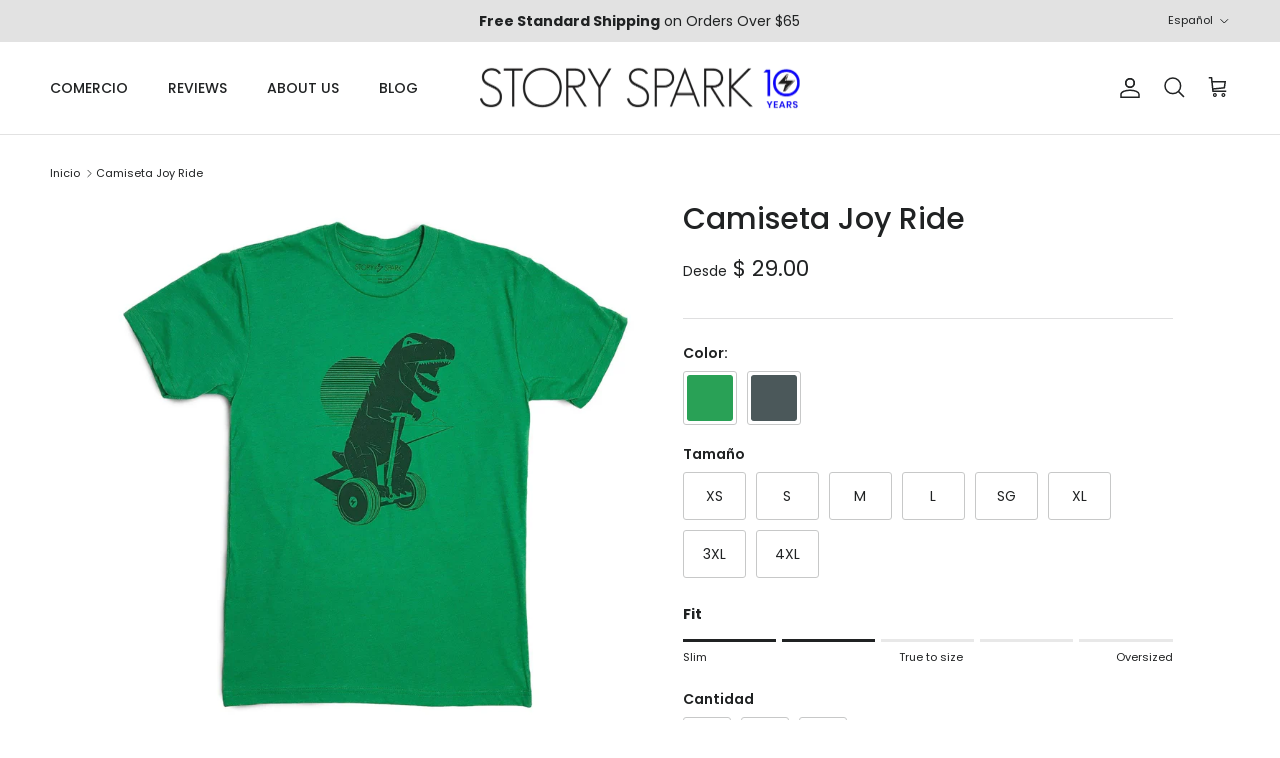

--- FILE ---
content_type: text/html; charset=utf-8
request_url: https://storyspark.com/es/products/joy-ride-t-shirt
body_size: 67870
content:
<!doctype html>
<html class="no-js" lang="es" dir="ltr">
<head>
	<!-- Added by AVADA SEO Suite -->
	

	<!-- /Added by AVADA SEO Suite --><meta charset="utf-8">
<meta name="viewport" content="width=device-width,initial-scale=1">
<title>Camiseta Divertida de Dinosaurio para Frikis - Camiseta Joy Ride - STORY SPARK</title><link rel="canonical" href="https://storyspark.com/es/products/joy-ride-t-shirt"><link rel="icon" href="//storyspark.com/cdn/shop/files/favicon_2a5f58e2-a3bc-4314-8a7c-29b499831b25.png?crop=center&height=48&v=1671507707&width=48" type="image/png">
  <link rel="apple-touch-icon" href="//storyspark.com/cdn/shop/files/favicon_2a5f58e2-a3bc-4314-8a7c-29b499831b25.png?crop=center&height=180&v=1671507707&width=180"><meta name="description" content="Compra esta divertida camiseta de dinosaurio para geeks, ingenieros y técnicos. Como regalo único para los amantes de los dinosaurios, esta camiseta con gráfico Joy Ride de Story Spark seguramente provocará sonrisas. Con un tiranosaurio rex serigrafiado en un hoverboard, esta divertida camiseta es perfecta para los fanáticos de los trex de cualquier grupo de edad."><meta property="og:site_name" content="STORY SPARK">
<meta property="og:url" content="https://storyspark.com/es/products/joy-ride-t-shirt">
<meta property="og:title" content="Camiseta Divertida de Dinosaurio para Frikis - Camiseta Joy Ride - STORY SPARK">
<meta property="og:type" content="product">
<meta property="og:description" content="Compra esta divertida camiseta de dinosaurio para geeks, ingenieros y técnicos. Como regalo único para los amantes de los dinosaurios, esta camiseta con gráfico Joy Ride de Story Spark seguramente provocará sonrisas. Con un tiranosaurio rex serigrafiado en un hoverboard, esta divertida camiseta es perfecta para los fanáticos de los trex de cualquier grupo de edad."><meta property="og:image" content="http://storyspark.com/cdn/shop/products/graphic-t-shirts-joy-ride-t-shirt-green-1.jpg?crop=center&height=1200&v=1695774338&width=1200">
  <meta property="og:image:secure_url" content="https://storyspark.com/cdn/shop/products/graphic-t-shirts-joy-ride-t-shirt-green-1.jpg?crop=center&height=1200&v=1695774338&width=1200">
  <meta property="og:image:width" content="2000">
  <meta property="og:image:height" content="2000"><meta property="og:price:amount" content="29.00">
  <meta property="og:price:currency" content="USD"><meta name="twitter:site" content="@storyspark"><meta name="twitter:card" content="summary_large_image">
<meta name="twitter:title" content="Camiseta Divertida de Dinosaurio para Frikis - Camiseta Joy Ride - STORY SPARK">
<meta name="twitter:description" content="Compra esta divertida camiseta de dinosaurio para geeks, ingenieros y técnicos. Como regalo único para los amantes de los dinosaurios, esta camiseta con gráfico Joy Ride de Story Spark seguramente provocará sonrisas. Con un tiranosaurio rex serigrafiado en un hoverboard, esta divertida camiseta es perfecta para los fanáticos de los trex de cualquier grupo de edad.">
<style>@font-face {
  font-family: Poppins;
  font-weight: 400;
  font-style: normal;
  font-display: fallback;
  src: url("//storyspark.com/cdn/fonts/poppins/poppins_n4.0ba78fa5af9b0e1a374041b3ceaadf0a43b41362.woff2") format("woff2"),
       url("//storyspark.com/cdn/fonts/poppins/poppins_n4.214741a72ff2596839fc9760ee7a770386cf16ca.woff") format("woff");
}
@font-face {
  font-family: Poppins;
  font-weight: 700;
  font-style: normal;
  font-display: fallback;
  src: url("//storyspark.com/cdn/fonts/poppins/poppins_n7.56758dcf284489feb014a026f3727f2f20a54626.woff2") format("woff2"),
       url("//storyspark.com/cdn/fonts/poppins/poppins_n7.f34f55d9b3d3205d2cd6f64955ff4b36f0cfd8da.woff") format("woff");
}
@font-face {
  font-family: Poppins;
  font-weight: 500;
  font-style: normal;
  font-display: fallback;
  src: url("//storyspark.com/cdn/fonts/poppins/poppins_n5.ad5b4b72b59a00358afc706450c864c3c8323842.woff2") format("woff2"),
       url("//storyspark.com/cdn/fonts/poppins/poppins_n5.33757fdf985af2d24b32fcd84c9a09224d4b2c39.woff") format("woff");
}
@font-face {
  font-family: Poppins;
  font-weight: 400;
  font-style: italic;
  font-display: fallback;
  src: url("//storyspark.com/cdn/fonts/poppins/poppins_i4.846ad1e22474f856bd6b81ba4585a60799a9f5d2.woff2") format("woff2"),
       url("//storyspark.com/cdn/fonts/poppins/poppins_i4.56b43284e8b52fc64c1fd271f289a39e8477e9ec.woff") format("woff");
}
@font-face {
  font-family: Poppins;
  font-weight: 700;
  font-style: italic;
  font-display: fallback;
  src: url("//storyspark.com/cdn/fonts/poppins/poppins_i7.42fd71da11e9d101e1e6c7932199f925f9eea42d.woff2") format("woff2"),
       url("//storyspark.com/cdn/fonts/poppins/poppins_i7.ec8499dbd7616004e21155106d13837fff4cf556.woff") format("woff");
}
@font-face {
  font-family: Poppins;
  font-weight: 500;
  font-style: normal;
  font-display: fallback;
  src: url("//storyspark.com/cdn/fonts/poppins/poppins_n5.ad5b4b72b59a00358afc706450c864c3c8323842.woff2") format("woff2"),
       url("//storyspark.com/cdn/fonts/poppins/poppins_n5.33757fdf985af2d24b32fcd84c9a09224d4b2c39.woff") format("woff");
}
@font-face {
  font-family: Poppins;
  font-weight: 400;
  font-style: normal;
  font-display: fallback;
  src: url("//storyspark.com/cdn/fonts/poppins/poppins_n4.0ba78fa5af9b0e1a374041b3ceaadf0a43b41362.woff2") format("woff2"),
       url("//storyspark.com/cdn/fonts/poppins/poppins_n4.214741a72ff2596839fc9760ee7a770386cf16ca.woff") format("woff");
}
@font-face {
  font-family: Poppins;
  font-weight: 500;
  font-style: normal;
  font-display: fallback;
  src: url("//storyspark.com/cdn/fonts/poppins/poppins_n5.ad5b4b72b59a00358afc706450c864c3c8323842.woff2") format("woff2"),
       url("//storyspark.com/cdn/fonts/poppins/poppins_n5.33757fdf985af2d24b32fcd84c9a09224d4b2c39.woff") format("woff");
}
@font-face {
  font-family: Poppins;
  font-weight: 600;
  font-style: normal;
  font-display: fallback;
  src: url("//storyspark.com/cdn/fonts/poppins/poppins_n6.aa29d4918bc243723d56b59572e18228ed0786f6.woff2") format("woff2"),
       url("//storyspark.com/cdn/fonts/poppins/poppins_n6.5f815d845fe073750885d5b7e619ee00e8111208.woff") format("woff");
}
:root {
  --page-container-width:          1480px;
  --reading-container-width:       720px;
  --divider-opacity:               0.14;
  --gutter-large:                  30px;
  --gutter-desktop:                20px;
  --gutter-mobile:                 16px;
  --section-padding:               50px;
  --larger-section-padding:        80px;
  --larger-section-padding-mobile: 60px;
  --largest-section-padding:       110px;
  --aos-animate-duration:          0.6s;

  --base-font-family:              Poppins, sans-serif;
  --base-font-weight:              400;
  --base-font-style:               normal;
  --heading-font-family:           Poppins, sans-serif;
  --heading-font-weight:           500;
  --heading-font-style:            normal;
  --heading-font-letter-spacing:   normal;
  --logo-font-family:              Poppins, sans-serif;
  --logo-font-weight:              400;
  --logo-font-style:               normal;
  --nav-font-family:               Poppins, sans-serif;
  --nav-font-weight:               500;
  --nav-font-style:                normal;

  --base-text-size:14px;
  --base-line-height:              1.6;
  --input-text-size:16px;
  --smaller-text-size-1:11px;
  --smaller-text-size-2:14px;
  --smaller-text-size-3:11px;
  --smaller-text-size-4:10px;
  --larger-text-size:30px;
  --super-large-text-size:53px;
  --super-large-mobile-text-size:24px;
  --larger-mobile-text-size:24px;
  --logo-text-size:24px;--btn-letter-spacing: normal;
    --btn-text-transform: none;
    --button-text-size:  14px;
    --quickbuy-button-text-size: 14px;
    --small-feature-link-font-size: 1em;
    --input-btn-padding-top:             1em;
    --input-btn-padding-bottom:          1em;--heading-text-transform:none;
  --nav-text-size:                      14px;
  --mobile-menu-font-weight:            600;

  --body-bg-color:                      255 255 255;
  --bg-color:                           255 255 255;
  --body-text-color:                    32 34 35;
  --text-color:                         32 34 35;

  --header-text-col:                    #202223;--header-text-hover-col:             var(--main-nav-link-hover-col);--header-bg-col:                     #ffffff;
  --heading-color:                     32 34 35;
  --body-heading-color:                32 34 35;
  --heading-divider-col:               #e2e2e2;

  --logo-col:                          #202223;
  --main-nav-bg:                       #ffffff;
  --main-nav-link-col:                 #6d7175;
  --main-nav-link-hover-col:           #0000ff;
  --main-nav-link-featured-col:        #c4293d;

  --link-color:                        0 0 255;
  --body-link-color:                   0 0 255;

  --btn-bg-color:                        32 34 35;
  --btn-bg-hover-color:                  0 0 255;
  --btn-border-color:                    32 34 35;
  --btn-border-hover-color:              0 0 255;
  --btn-text-color:                      255 255 255;
  --btn-text-hover-color:                255 255 255;--btn-alt-bg-color:                    4 63 197;
  --btn-alt-text-color:                  255 255 255;
  --btn-alt-border-color:                4 63 197;
  --btn-alt-border-hover-color:          4 63 197;--btn-ter-bg-color:                    235 235 235;
  --btn-ter-text-color:                  0 0 0;
  --btn-ter-bg-hover-color:              32 34 35;
  --btn-ter-text-hover-color:            255 255 255;--btn-border-radius: 3px;--color-scheme-default:                             #ffffff;
  --color-scheme-default-color:                       255 255 255;
  --color-scheme-default-text-color:                  32 34 35;
  --color-scheme-default-head-color:                  32 34 35;
  --color-scheme-default-link-color:                  0 0 255;
  --color-scheme-default-btn-text-color:              255 255 255;
  --color-scheme-default-btn-text-hover-color:        255 255 255;
  --color-scheme-default-btn-bg-color:                32 34 35;
  --color-scheme-default-btn-bg-hover-color:          0 0 255;
  --color-scheme-default-btn-border-color:            32 34 35;
  --color-scheme-default-btn-border-hover-color:      0 0 255;
  --color-scheme-default-btn-alt-text-color:          255 255 255;
  --color-scheme-default-btn-alt-bg-color:            4 63 197;
  --color-scheme-default-btn-alt-border-color:        4 63 197;
  --color-scheme-default-btn-alt-border-hover-color:  4 63 197;

  --color-scheme-1:                             #f7fbff;
  --color-scheme-1-color:                       247 251 255;
  --color-scheme-1-text-color:                  52 52 52;
  --color-scheme-1-head-color:                  52 52 52;
  --color-scheme-1-link-color:                  52 52 52;
  --color-scheme-1-btn-text-color:              255 255 255;
  --color-scheme-1-btn-text-hover-color:        255 255 255;
  --color-scheme-1-btn-bg-color:                35 35 35;
  --color-scheme-1-btn-bg-hover-color:          0 0 0;
  --color-scheme-1-btn-border-color:            35 35 35;
  --color-scheme-1-btn-border-hover-color:      0 0 0;
  --color-scheme-1-btn-alt-text-color:          35 35 35;
  --color-scheme-1-btn-alt-bg-color:            255 255 255;
  --color-scheme-1-btn-alt-border-color:        35 35 35;
  --color-scheme-1-btn-alt-border-hover-color:  35 35 35;

  --color-scheme-2:                             #ffffff;
  --color-scheme-2-color:                       255 255 255;
  --color-scheme-2-text-color:                  52 52 52;
  --color-scheme-2-head-color:                  52 52 52;
  --color-scheme-2-link-color:                  52 52 52;
  --color-scheme-2-btn-text-color:              255 255 255;
  --color-scheme-2-btn-text-hover-color:        255 255 255;
  --color-scheme-2-btn-bg-color:                35 35 35;
  --color-scheme-2-btn-bg-hover-color:          0 0 0;
  --color-scheme-2-btn-border-color:            35 35 35;
  --color-scheme-2-btn-border-hover-color:      0 0 0;
  --color-scheme-2-btn-alt-text-color:          35 35 35;
  --color-scheme-2-btn-alt-bg-color:            255 255 255;
  --color-scheme-2-btn-alt-border-color:        35 35 35;
  --color-scheme-2-btn-alt-border-hover-color:  35 35 35;

  /* Shop Pay payment terms */
  --payment-terms-background-color:    #ffffff;--quickbuy-bg: 247 251 255;--body-input-background-color:       rgb(var(--body-bg-color));
  --input-background-color:            rgb(var(--body-bg-color));
  --body-input-text-color:             var(--body-text-color);
  --input-text-color:                  var(--body-text-color);
  --body-input-border-color:           rgb(199, 200, 200);
  --input-border-color:                rgb(199, 200, 200);
  --input-border-color-hover:          rgb(132, 133, 134);
  --input-border-color-active:         rgb(32, 34, 35);

  --swatch-cross-svg:                  url("data:image/svg+xml,%3Csvg xmlns='http://www.w3.org/2000/svg' width='240' height='240' viewBox='0 0 24 24' fill='none' stroke='rgb(199, 200, 200)' stroke-width='0.09' preserveAspectRatio='none' %3E%3Cline x1='24' y1='0' x2='0' y2='24'%3E%3C/line%3E%3C/svg%3E");
  --swatch-cross-hover:                url("data:image/svg+xml,%3Csvg xmlns='http://www.w3.org/2000/svg' width='240' height='240' viewBox='0 0 24 24' fill='none' stroke='rgb(132, 133, 134)' stroke-width='0.09' preserveAspectRatio='none' %3E%3Cline x1='24' y1='0' x2='0' y2='24'%3E%3C/line%3E%3C/svg%3E");
  --swatch-cross-active:               url("data:image/svg+xml,%3Csvg xmlns='http://www.w3.org/2000/svg' width='240' height='240' viewBox='0 0 24 24' fill='none' stroke='rgb(32, 34, 35)' stroke-width='0.09' preserveAspectRatio='none' %3E%3Cline x1='24' y1='0' x2='0' y2='24'%3E%3C/line%3E%3C/svg%3E");

  --footer-divider-col:                #eeeeee;
  --footer-text-col:                   109 113 117;
  --footer-heading-col:                32 34 35;
  --footer-bg:                         #ffffff;--product-label-overlay-justify: flex-start;--product-label-overlay-align: flex-start;--product-label-overlay-reduction-text:   #c4293d;
  --product-label-overlay-reduction-bg:     #e7f2fc;
  --product-label-overlay-stock-text:       #6d7175;
  --product-label-overlay-stock-bg:         #ffffff;
  --product-label-overlay-new-text:         #ffffff;
  --product-label-overlay-new-bg:           #000000;
  --product-label-overlay-meta-text:        #ffffff;
  --product-label-overlay-meta-bg:          #09728c;
  --product-label-sale-text:                #c4293d;
  --product-label-sold-text:                #c4293d;
  --product-label-preorder-text:            #60a57e;

  --product-block-crop-align:               center;

  
  --product-block-price-align:              flex-start;
  --product-block-price-item-margin-start:  initial;
  --product-block-price-item-margin-end:    .5rem;
  

  --collection-block-image-position:   center center;

  --swatch-picker-image-size:          54px;
  --swatch-crop-align:                 center center;

  --image-overlay-text-color:          255 255 255;--image-overlay-bg:                  rgba(105, 116, 126, 0.2);
  --image-overlay-shadow-start:        rgb(0 0 0 / 0.5);
  --image-overlay-box-opacity:         0.5;--product-inventory-ok-box-color:            #f2faf0;
  --product-inventory-ok-text-color:           #108043;
  --product-inventory-ok-icon-box-fill-color:  #fff;
  --product-inventory-low-box-color:           #fcf1cd;
  --product-inventory-low-text-color:          #dd9a1a;
  --product-inventory-low-icon-box-fill-color: #fff;
  --product-inventory-low-text-color-channels: 16, 128, 67;
  --product-inventory-ok-text-color-channels:  221, 154, 26;

  --rating-star-color: 246 165 41;--overlay-align-left: start;
    --overlay-align-right: end;}html[dir=rtl] {
  --overlay-right-text-m-left: 0;
  --overlay-right-text-m-right: auto;
  --overlay-left-shadow-left-left: 15%;
  --overlay-left-shadow-left-right: -50%;
  --overlay-left-shadow-right-left: -85%;
  --overlay-left-shadow-right-right: 0;
}::selection {
    background: rgb(var(--body-heading-color));
    color: rgb(var(--body-bg-color));
  }
  ::-moz-selection {
    background: rgb(var(--body-heading-color));
    color: rgb(var(--body-bg-color));
  }.use-color-scheme--default {
  --product-label-sale-text:           #c4293d;
  --product-label-sold-text:           #c4293d;
  --product-label-preorder-text:       #60a57e;
  --input-background-color:            rgb(var(--body-bg-color));
  --input-text-color:                  var(--body-input-text-color);
  --input-border-color:                rgb(199, 200, 200);
  --input-border-color-hover:          rgb(132, 133, 134);
  --input-border-color-active:         rgb(32, 34, 35);
}</style>

  <link href="//storyspark.com/cdn/shop/t/139/assets/main.css?v=43422827842528680071764600048" rel="stylesheet" type="text/css" media="all" />
<link rel="preload" as="font" href="//storyspark.com/cdn/fonts/poppins/poppins_n4.0ba78fa5af9b0e1a374041b3ceaadf0a43b41362.woff2" type="font/woff2" crossorigin><link rel="preload" as="font" href="//storyspark.com/cdn/fonts/poppins/poppins_n5.ad5b4b72b59a00358afc706450c864c3c8323842.woff2" type="font/woff2" crossorigin><script>
    document.documentElement.className = document.documentElement.className.replace('no-js', 'js');

    window.theme = {
      info: {
        name: 'Symmetry',
        version: '7.4.0'
      },
      device: {
        hasTouch: window.matchMedia('(any-pointer: coarse)').matches,
        hasHover: window.matchMedia('(hover: hover)').matches
      },
      mediaQueries: {
        md: '(min-width: 768px)',
        productMediaCarouselBreak: '(min-width: 1041px)'
      },
      routes: {
        base: 'https://storyspark.com',
        cart: '/es/cart',
        cartAdd: '/es/cart/add.js',
        cartUpdate: '/es/cart/update.js',
        predictiveSearch: '/es/search/suggest'
      },
      strings: {
        cartTermsConfirmation: "Tiene que aceptar los términos y condiciones antes de continuar.",
        cartItemsQuantityError: "Solo puede añadir [QUANTITY] unidades de este artículo al carrito.",
        generalSearchViewAll: "Ver todos los resultados de búsqueda",
        noStock: "Agotado",
        noVariant: "Agotado",
        productsProductChooseA: "Elige uno",
        generalSearchPages: "Páginas",
        generalSearchNoResultsWithoutTerms: "Lo sentimos, no encontramos ningún resultado.",
        shippingCalculator: {
          singleRate: "Hay una tarifa de envío para este destino:",
          multipleRates: "Hay varias tarifas de envío para este destino:",
          noRates: "No hacemos envíos a este destino."
        }
      },
      settings: {
        moneyWithCurrencyFormat: "$ {{amount}} USD",
        cartType: "page",
        afterAddToCart: "notification",
        quickbuyStyle: "button",
        externalLinksNewTab: true,
        internalLinksSmoothScroll: true
      }
    }

    theme.inlineNavigationCheck = function() {
      var pageHeader = document.querySelector('.pageheader'),
          inlineNavContainer = pageHeader.querySelector('.logo-area__left__inner'),
          inlineNav = inlineNavContainer.querySelector('.navigation--left');
      if (inlineNav && getComputedStyle(inlineNav).display != 'none') {
        var inlineMenuCentered = document.querySelector('.pageheader--layout-inline-menu-center'),
            logoContainer = document.querySelector('.logo-area__middle__inner');
        if(inlineMenuCentered) {
          var rightWidth = document.querySelector('.logo-area__right__inner').clientWidth,
              middleWidth = logoContainer.clientWidth,
              logoArea = document.querySelector('.logo-area'),
              computedLogoAreaStyle = getComputedStyle(logoArea),
              logoAreaInnerWidth = logoArea.clientWidth - Math.ceil(parseFloat(computedLogoAreaStyle.paddingLeft)) - Math.ceil(parseFloat(computedLogoAreaStyle.paddingRight)),
              availableNavWidth = logoAreaInnerWidth - Math.max(rightWidth, middleWidth) * 2 - 40;
          inlineNavContainer.style.maxWidth = availableNavWidth + 'px';
        }

        var firstInlineNavLink = inlineNav.querySelector('.navigation__item:first-child'),
            lastInlineNavLink = inlineNav.querySelector('.navigation__item:last-child');
        if (lastInlineNavLink) {
          var inlineNavWidth = null;
          if(document.querySelector('html[dir=rtl]')) {
            inlineNavWidth = firstInlineNavLink.offsetLeft - lastInlineNavLink.offsetLeft + firstInlineNavLink.offsetWidth;
          } else {
            inlineNavWidth = lastInlineNavLink.offsetLeft - firstInlineNavLink.offsetLeft + lastInlineNavLink.offsetWidth;
          }
          if (inlineNavContainer.offsetWidth >= inlineNavWidth) {
            pageHeader.classList.add('pageheader--layout-inline-permitted');
            var tallLogo = logoContainer.clientHeight > lastInlineNavLink.clientHeight + 20;
            if (tallLogo) {
              inlineNav.classList.add('navigation--tight-underline');
            } else {
              inlineNav.classList.remove('navigation--tight-underline');
            }
          } else {
            pageHeader.classList.remove('pageheader--layout-inline-permitted');
          }
        }
      }
    };

    theme.setInitialHeaderHeightProperty = () => {
      const section = document.querySelector('.section-header');
      if (section) {
        document.documentElement.style.setProperty('--theme-header-height', Math.ceil(section.clientHeight) + 'px');
      }
    };
  </script>

  <script src="//storyspark.com/cdn/shop/t/139/assets/main.js?v=74462154655922143831764600048" defer></script>
    <script src="//storyspark.com/cdn/shop/t/139/assets/animate-on-scroll.js?v=15249566486942820451764600048" defer></script>
    <link href="//storyspark.com/cdn/shop/t/139/assets/animate-on-scroll.css?v=116824741000487223811764600048" rel="stylesheet" type="text/css" media="all" />
  

  <script>window.performance && window.performance.mark && window.performance.mark('shopify.content_for_header.start');</script><meta name="google-site-verification" content="D0sfn0kz30ZuvHUFlJdGX8yPn3FNnrL18WN3eraeJ94">
<meta id="shopify-digital-wallet" name="shopify-digital-wallet" content="/8612258/digital_wallets/dialog">
<meta name="shopify-checkout-api-token" content="c71b0ed71943a2b8411436c950eadccd">
<meta id="in-context-paypal-metadata" data-shop-id="8612258" data-venmo-supported="false" data-environment="production" data-locale="es_ES" data-paypal-v4="true" data-currency="USD">
<link rel="alternate" hreflang="x-default" href="https://storyspark.com/products/joy-ride-t-shirt">
<link rel="alternate" hreflang="en" href="https://storyspark.com/products/joy-ride-t-shirt">
<link rel="alternate" hreflang="es" href="https://storyspark.com/es/products/joy-ride-t-shirt">
<link rel="alternate" hreflang="fr" href="https://storyspark.com/fr/products/joy-ride-t-shirt">
<link rel="alternate" hreflang="en-AU" href="https://storyspark.com/en-au/products/joy-ride-t-shirt">
<link rel="alternate" hreflang="fr-AU" href="https://storyspark.com/fr-au/products/joy-ride-t-shirt">
<link rel="alternate" hreflang="es-AU" href="https://storyspark.com/es-au/products/joy-ride-t-shirt">
<link rel="alternate" hreflang="en-CA" href="https://storyspark.com/en-ca/products/joy-ride-t-shirt">
<link rel="alternate" hreflang="es-CA" href="https://storyspark.com/es-ca/products/joy-ride-t-shirt">
<link rel="alternate" hreflang="fr-CA" href="https://storyspark.com/fr-ca/products/joy-ride-t-shirt">
<link rel="alternate" hreflang="en-FR" href="https://storyspark.com/en-fr/products/joy-ride-t-shirt">
<link rel="alternate" hreflang="es-FR" href="https://storyspark.com/es-fr/products/joy-ride-t-shirt">
<link rel="alternate" hreflang="fr-FR" href="https://storyspark.com/fr-fr/products/joy-ride-t-shirt">
<link rel="alternate" hreflang="en-DE" href="https://storyspark.com/en-de/products/joy-ride-t-shirt">
<link rel="alternate" hreflang="es-DE" href="https://storyspark.com/es-de/products/joy-ride-t-shirt">
<link rel="alternate" hreflang="fr-DE" href="https://storyspark.com/fr-de/products/joy-ride-t-shirt">
<link rel="alternate" hreflang="en-JP" href="https://storyspark.com/en-jp/products/joy-ride-t-shirt">
<link rel="alternate" hreflang="en-NZ" href="https://storyspark.com/en-nz/products/joy-ride-t-shirt">
<link rel="alternate" hreflang="fr-NZ" href="https://storyspark.com/fr-nz/products/joy-ride-t-shirt">
<link rel="alternate" hreflang="es-NZ" href="https://storyspark.com/es-nz/products/joy-ride-t-shirt">
<link rel="alternate" hreflang="en-SG" href="https://storyspark.com/en-sg/products/joy-ride-t-shirt">
<link rel="alternate" hreflang="en-CH" href="https://storyspark.com/en-ch/products/joy-ride-t-shirt">
<link rel="alternate" hreflang="fr-CH" href="https://storyspark.com/fr-ch/products/joy-ride-t-shirt">
<link rel="alternate" hreflang="es-CH" href="https://storyspark.com/es-ch/products/joy-ride-t-shirt">
<link rel="alternate" hreflang="en-GB" href="https://storyspark.com/en-gb/products/joy-ride-t-shirt">
<link rel="alternate" hreflang="fr-GB" href="https://storyspark.com/fr-gb/products/joy-ride-t-shirt">
<link rel="alternate" hreflang="es-GB" href="https://storyspark.com/es-gb/products/joy-ride-t-shirt">
<link rel="alternate" type="application/json+oembed" href="https://storyspark.com/es/products/joy-ride-t-shirt.oembed">
<script async="async" src="/checkouts/internal/preloads.js?locale=es-US"></script>
<link rel="preconnect" href="https://shop.app" crossorigin="anonymous">
<script async="async" src="https://shop.app/checkouts/internal/preloads.js?locale=es-US&shop_id=8612258" crossorigin="anonymous"></script>
<script id="apple-pay-shop-capabilities" type="application/json">{"shopId":8612258,"countryCode":"US","currencyCode":"USD","merchantCapabilities":["supports3DS"],"merchantId":"gid:\/\/shopify\/Shop\/8612258","merchantName":"STORY SPARK","requiredBillingContactFields":["postalAddress","email","phone"],"requiredShippingContactFields":["postalAddress","email","phone"],"shippingType":"shipping","supportedNetworks":["visa","masterCard","amex","discover","elo","jcb"],"total":{"type":"pending","label":"STORY SPARK","amount":"1.00"},"shopifyPaymentsEnabled":true,"supportsSubscriptions":true}</script>
<script id="shopify-features" type="application/json">{"accessToken":"c71b0ed71943a2b8411436c950eadccd","betas":["rich-media-storefront-analytics"],"domain":"storyspark.com","predictiveSearch":true,"shopId":8612258,"locale":"es"}</script>
<script>var Shopify = Shopify || {};
Shopify.shop = "story-spark.myshopify.com";
Shopify.locale = "es";
Shopify.currency = {"active":"USD","rate":"1.0"};
Shopify.country = "US";
Shopify.theme = {"name":"Dec 2025","id":154978025698,"schema_name":"Symmetry","schema_version":"7.4.0","theme_store_id":568,"role":"main"};
Shopify.theme.handle = "null";
Shopify.theme.style = {"id":null,"handle":null};
Shopify.cdnHost = "storyspark.com/cdn";
Shopify.routes = Shopify.routes || {};
Shopify.routes.root = "/es/";</script>
<script type="module">!function(o){(o.Shopify=o.Shopify||{}).modules=!0}(window);</script>
<script>!function(o){function n(){var o=[];function n(){o.push(Array.prototype.slice.apply(arguments))}return n.q=o,n}var t=o.Shopify=o.Shopify||{};t.loadFeatures=n(),t.autoloadFeatures=n()}(window);</script>
<script>
  window.ShopifyPay = window.ShopifyPay || {};
  window.ShopifyPay.apiHost = "shop.app\/pay";
  window.ShopifyPay.redirectState = null;
</script>
<script id="shop-js-analytics" type="application/json">{"pageType":"product"}</script>
<script defer="defer" async type="module" src="//storyspark.com/cdn/shopifycloud/shop-js/modules/v2/client.init-shop-cart-sync_BSQ69bm3.es.esm.js"></script>
<script defer="defer" async type="module" src="//storyspark.com/cdn/shopifycloud/shop-js/modules/v2/chunk.common_CIqZBrE6.esm.js"></script>
<script type="module">
  await import("//storyspark.com/cdn/shopifycloud/shop-js/modules/v2/client.init-shop-cart-sync_BSQ69bm3.es.esm.js");
await import("//storyspark.com/cdn/shopifycloud/shop-js/modules/v2/chunk.common_CIqZBrE6.esm.js");

  window.Shopify.SignInWithShop?.initShopCartSync?.({"fedCMEnabled":true,"windoidEnabled":true});

</script>
<script defer="defer" async type="module" src="//storyspark.com/cdn/shopifycloud/shop-js/modules/v2/client.payment-terms_Du59s0Sy.es.esm.js"></script>
<script defer="defer" async type="module" src="//storyspark.com/cdn/shopifycloud/shop-js/modules/v2/chunk.common_CIqZBrE6.esm.js"></script>
<script defer="defer" async type="module" src="//storyspark.com/cdn/shopifycloud/shop-js/modules/v2/chunk.modal_C4yd0v1c.esm.js"></script>
<script type="module">
  await import("//storyspark.com/cdn/shopifycloud/shop-js/modules/v2/client.payment-terms_Du59s0Sy.es.esm.js");
await import("//storyspark.com/cdn/shopifycloud/shop-js/modules/v2/chunk.common_CIqZBrE6.esm.js");
await import("//storyspark.com/cdn/shopifycloud/shop-js/modules/v2/chunk.modal_C4yd0v1c.esm.js");

  
</script>
<script>
  window.Shopify = window.Shopify || {};
  if (!window.Shopify.featureAssets) window.Shopify.featureAssets = {};
  window.Shopify.featureAssets['shop-js'] = {"shop-cart-sync":["modules/v2/client.shop-cart-sync_B6JycxC-.es.esm.js","modules/v2/chunk.common_CIqZBrE6.esm.js"],"init-fed-cm":["modules/v2/client.init-fed-cm_BQYQqrmb.es.esm.js","modules/v2/chunk.common_CIqZBrE6.esm.js"],"init-windoid":["modules/v2/client.init-windoid_pGOcpYhK.es.esm.js","modules/v2/chunk.common_CIqZBrE6.esm.js"],"shop-cash-offers":["modules/v2/client.shop-cash-offers_DdBOjG3t.es.esm.js","modules/v2/chunk.common_CIqZBrE6.esm.js","modules/v2/chunk.modal_C4yd0v1c.esm.js"],"shop-button":["modules/v2/client.shop-button_DwkC6Xof.es.esm.js","modules/v2/chunk.common_CIqZBrE6.esm.js"],"init-shop-email-lookup-coordinator":["modules/v2/client.init-shop-email-lookup-coordinator_Dth6vXW2.es.esm.js","modules/v2/chunk.common_CIqZBrE6.esm.js"],"shop-toast-manager":["modules/v2/client.shop-toast-manager_C_FNN8dM.es.esm.js","modules/v2/chunk.common_CIqZBrE6.esm.js"],"shop-login-button":["modules/v2/client.shop-login-button_DSRYsi0W.es.esm.js","modules/v2/chunk.common_CIqZBrE6.esm.js","modules/v2/chunk.modal_C4yd0v1c.esm.js"],"avatar":["modules/v2/client.avatar_BTnouDA3.es.esm.js"],"init-shop-cart-sync":["modules/v2/client.init-shop-cart-sync_BSQ69bm3.es.esm.js","modules/v2/chunk.common_CIqZBrE6.esm.js"],"pay-button":["modules/v2/client.pay-button_D6Q5svIn.es.esm.js","modules/v2/chunk.common_CIqZBrE6.esm.js"],"init-shop-for-new-customer-accounts":["modules/v2/client.init-shop-for-new-customer-accounts_0-RxdhfC.es.esm.js","modules/v2/client.shop-login-button_DSRYsi0W.es.esm.js","modules/v2/chunk.common_CIqZBrE6.esm.js","modules/v2/chunk.modal_C4yd0v1c.esm.js"],"init-customer-accounts-sign-up":["modules/v2/client.init-customer-accounts-sign-up_B14ylKVQ.es.esm.js","modules/v2/client.shop-login-button_DSRYsi0W.es.esm.js","modules/v2/chunk.common_CIqZBrE6.esm.js","modules/v2/chunk.modal_C4yd0v1c.esm.js"],"shop-follow-button":["modules/v2/client.shop-follow-button_Dz9GcHjQ.es.esm.js","modules/v2/chunk.common_CIqZBrE6.esm.js","modules/v2/chunk.modal_C4yd0v1c.esm.js"],"checkout-modal":["modules/v2/client.checkout-modal_BiUPo5ac.es.esm.js","modules/v2/chunk.common_CIqZBrE6.esm.js","modules/v2/chunk.modal_C4yd0v1c.esm.js"],"init-customer-accounts":["modules/v2/client.init-customer-accounts_Bj6BmOJp.es.esm.js","modules/v2/client.shop-login-button_DSRYsi0W.es.esm.js","modules/v2/chunk.common_CIqZBrE6.esm.js","modules/v2/chunk.modal_C4yd0v1c.esm.js"],"lead-capture":["modules/v2/client.lead-capture_DYu0Z6xS.es.esm.js","modules/v2/chunk.common_CIqZBrE6.esm.js","modules/v2/chunk.modal_C4yd0v1c.esm.js"],"shop-login":["modules/v2/client.shop-login_dRo-wCdh.es.esm.js","modules/v2/chunk.common_CIqZBrE6.esm.js","modules/v2/chunk.modal_C4yd0v1c.esm.js"],"payment-terms":["modules/v2/client.payment-terms_Du59s0Sy.es.esm.js","modules/v2/chunk.common_CIqZBrE6.esm.js","modules/v2/chunk.modal_C4yd0v1c.esm.js"]};
</script>
<script>(function() {
  var isLoaded = false;
  function asyncLoad() {
    if (isLoaded) return;
    isLoaded = true;
    var urls = ["\/\/www.powr.io\/powr.js?powr-token=story-spark.myshopify.com\u0026external-type=shopify\u0026shop=story-spark.myshopify.com","https:\/\/cdn.getcarro.com\/script-tags\/all\/050820094100.js?shop=story-spark.myshopify.com","https:\/\/cdn-app.cart-bot.net\/public\/js\/append.js?shop=story-spark.myshopify.com","https:\/\/kp-9dfa.klickly.com\/boa.js?v=54\u0026tw=0\u0026ga4=1\u0026version=v2\u0026platform=shopify\u0026account_id=1133\u0026b_type_cart=f61c5e59d8df5809\u0026b_type_visit=fcea00df6ae339dd\u0026b_type_checkout=b66248892c3ebb36\u0026shop=story-spark.myshopify.com","\/\/cdn.shopify.com\/proxy\/7754e3af2fa6daf0b0b9ca1209d9a2a45d1a345b361606b2e1d4799dc46177c7\/bingshoppingtool-t2app-prod.trafficmanager.net\/api\/ShopifyMT\/v1\/uet\/tracking_script?shop=story-spark.myshopify.com\u0026sp-cache-control=cHVibGljLCBtYXgtYWdlPTkwMA","https:\/\/cdn-loyalty.yotpo.com\/loader\/svtyXFijeAiemLXppvhIwA.js?shop=story-spark.myshopify.com","https:\/\/ecommplugins-scripts.trustpilot.com\/v2.1\/js\/header.min.js?settings=eyJrZXkiOiJSMjV2bGNjMXlVbklJUW5TIiwicyI6InNrdSJ9\u0026v=2.5\u0026shop=story-spark.myshopify.com","https:\/\/ecommplugins-trustboxsettings.trustpilot.com\/story-spark.myshopify.com.js?settings=1708129792813\u0026shop=story-spark.myshopify.com","https:\/\/assets1.adroll.com\/shopify\/latest\/j\/shopify_rolling_bootstrap_v2.js?adroll_adv_id=COHUZCY7UFFSBFGXGSRQL5\u0026adroll_pix_id=4QO54AMBZRFZ7LJI5UCC6X\u0026shop=story-spark.myshopify.com","\/\/staticw2.yotpo.com\/ddwnS3430vXnXOEYz7U0Et1DP0HTOgUN0ob82Nsn\/widget.js?shop=story-spark.myshopify.com"];
    for (var i = 0; i < urls.length; i++) {
      var s = document.createElement('script');
      s.type = 'text/javascript';
      s.async = true;
      s.src = urls[i];
      var x = document.getElementsByTagName('script')[0];
      x.parentNode.insertBefore(s, x);
    }
  };
  if(window.attachEvent) {
    window.attachEvent('onload', asyncLoad);
  } else {
    window.addEventListener('load', asyncLoad, false);
  }
})();</script>
<script id="__st">var __st={"a":8612258,"offset":-28800,"reqid":"91c05a9d-5b07-4ca9-8bb8-3c12c5b3d26b-1768871983","pageurl":"storyspark.com\/es\/products\/joy-ride-t-shirt","u":"e68dc45cb9b7","p":"product","rtyp":"product","rid":5558932537499};</script>
<script>window.ShopifyPaypalV4VisibilityTracking = true;</script>
<script id="captcha-bootstrap">!function(){'use strict';const t='contact',e='account',n='new_comment',o=[[t,t],['blogs',n],['comments',n],[t,'customer']],c=[[e,'customer_login'],[e,'guest_login'],[e,'recover_customer_password'],[e,'create_customer']],r=t=>t.map((([t,e])=>`form[action*='/${t}']:not([data-nocaptcha='true']) input[name='form_type'][value='${e}']`)).join(','),a=t=>()=>t?[...document.querySelectorAll(t)].map((t=>t.form)):[];function s(){const t=[...o],e=r(t);return a(e)}const i='password',u='form_key',d=['recaptcha-v3-token','g-recaptcha-response','h-captcha-response',i],f=()=>{try{return window.sessionStorage}catch{return}},m='__shopify_v',_=t=>t.elements[u];function p(t,e,n=!1){try{const o=window.sessionStorage,c=JSON.parse(o.getItem(e)),{data:r}=function(t){const{data:e,action:n}=t;return t[m]||n?{data:e,action:n}:{data:t,action:n}}(c);for(const[e,n]of Object.entries(r))t.elements[e]&&(t.elements[e].value=n);n&&o.removeItem(e)}catch(o){console.error('form repopulation failed',{error:o})}}const l='form_type',E='cptcha';function T(t){t.dataset[E]=!0}const w=window,h=w.document,L='Shopify',v='ce_forms',y='captcha';let A=!1;((t,e)=>{const n=(g='f06e6c50-85a8-45c8-87d0-21a2b65856fe',I='https://cdn.shopify.com/shopifycloud/storefront-forms-hcaptcha/ce_storefront_forms_captcha_hcaptcha.v1.5.2.iife.js',D={infoText:'Protegido por hCaptcha',privacyText:'Privacidad',termsText:'Términos'},(t,e,n)=>{const o=w[L][v],c=o.bindForm;if(c)return c(t,g,e,D).then(n);var r;o.q.push([[t,g,e,D],n]),r=I,A||(h.body.append(Object.assign(h.createElement('script'),{id:'captcha-provider',async:!0,src:r})),A=!0)});var g,I,D;w[L]=w[L]||{},w[L][v]=w[L][v]||{},w[L][v].q=[],w[L][y]=w[L][y]||{},w[L][y].protect=function(t,e){n(t,void 0,e),T(t)},Object.freeze(w[L][y]),function(t,e,n,w,h,L){const[v,y,A,g]=function(t,e,n){const i=e?o:[],u=t?c:[],d=[...i,...u],f=r(d),m=r(i),_=r(d.filter((([t,e])=>n.includes(e))));return[a(f),a(m),a(_),s()]}(w,h,L),I=t=>{const e=t.target;return e instanceof HTMLFormElement?e:e&&e.form},D=t=>v().includes(t);t.addEventListener('submit',(t=>{const e=I(t);if(!e)return;const n=D(e)&&!e.dataset.hcaptchaBound&&!e.dataset.recaptchaBound,o=_(e),c=g().includes(e)&&(!o||!o.value);(n||c)&&t.preventDefault(),c&&!n&&(function(t){try{if(!f())return;!function(t){const e=f();if(!e)return;const n=_(t);if(!n)return;const o=n.value;o&&e.removeItem(o)}(t);const e=Array.from(Array(32),(()=>Math.random().toString(36)[2])).join('');!function(t,e){_(t)||t.append(Object.assign(document.createElement('input'),{type:'hidden',name:u})),t.elements[u].value=e}(t,e),function(t,e){const n=f();if(!n)return;const o=[...t.querySelectorAll(`input[type='${i}']`)].map((({name:t})=>t)),c=[...d,...o],r={};for(const[a,s]of new FormData(t).entries())c.includes(a)||(r[a]=s);n.setItem(e,JSON.stringify({[m]:1,action:t.action,data:r}))}(t,e)}catch(e){console.error('failed to persist form',e)}}(e),e.submit())}));const S=(t,e)=>{t&&!t.dataset[E]&&(n(t,e.some((e=>e===t))),T(t))};for(const o of['focusin','change'])t.addEventListener(o,(t=>{const e=I(t);D(e)&&S(e,y())}));const B=e.get('form_key'),M=e.get(l),P=B&&M;t.addEventListener('DOMContentLoaded',(()=>{const t=y();if(P)for(const e of t)e.elements[l].value===M&&p(e,B);[...new Set([...A(),...v().filter((t=>'true'===t.dataset.shopifyCaptcha))])].forEach((e=>S(e,t)))}))}(h,new URLSearchParams(w.location.search),n,t,e,['guest_login'])})(!0,!0)}();</script>
<script integrity="sha256-4kQ18oKyAcykRKYeNunJcIwy7WH5gtpwJnB7kiuLZ1E=" data-source-attribution="shopify.loadfeatures" defer="defer" src="//storyspark.com/cdn/shopifycloud/storefront/assets/storefront/load_feature-a0a9edcb.js" crossorigin="anonymous"></script>
<script crossorigin="anonymous" defer="defer" src="//storyspark.com/cdn/shopifycloud/storefront/assets/shopify_pay/storefront-65b4c6d7.js?v=20250812"></script>
<script data-source-attribution="shopify.dynamic_checkout.dynamic.init">var Shopify=Shopify||{};Shopify.PaymentButton=Shopify.PaymentButton||{isStorefrontPortableWallets:!0,init:function(){window.Shopify.PaymentButton.init=function(){};var t=document.createElement("script");t.src="https://storyspark.com/cdn/shopifycloud/portable-wallets/latest/portable-wallets.es.js",t.type="module",document.head.appendChild(t)}};
</script>
<script data-source-attribution="shopify.dynamic_checkout.buyer_consent">
  function portableWalletsHideBuyerConsent(e){var t=document.getElementById("shopify-buyer-consent"),n=document.getElementById("shopify-subscription-policy-button");t&&n&&(t.classList.add("hidden"),t.setAttribute("aria-hidden","true"),n.removeEventListener("click",e))}function portableWalletsShowBuyerConsent(e){var t=document.getElementById("shopify-buyer-consent"),n=document.getElementById("shopify-subscription-policy-button");t&&n&&(t.classList.remove("hidden"),t.removeAttribute("aria-hidden"),n.addEventListener("click",e))}window.Shopify?.PaymentButton&&(window.Shopify.PaymentButton.hideBuyerConsent=portableWalletsHideBuyerConsent,window.Shopify.PaymentButton.showBuyerConsent=portableWalletsShowBuyerConsent);
</script>
<script>
  function portableWalletsCleanup(e){e&&e.src&&console.error("Failed to load portable wallets script "+e.src);var t=document.querySelectorAll("shopify-accelerated-checkout .shopify-payment-button__skeleton, shopify-accelerated-checkout-cart .wallet-cart-button__skeleton"),e=document.getElementById("shopify-buyer-consent");for(let e=0;e<t.length;e++)t[e].remove();e&&e.remove()}function portableWalletsNotLoadedAsModule(e){e instanceof ErrorEvent&&"string"==typeof e.message&&e.message.includes("import.meta")&&"string"==typeof e.filename&&e.filename.includes("portable-wallets")&&(window.removeEventListener("error",portableWalletsNotLoadedAsModule),window.Shopify.PaymentButton.failedToLoad=e,"loading"===document.readyState?document.addEventListener("DOMContentLoaded",window.Shopify.PaymentButton.init):window.Shopify.PaymentButton.init())}window.addEventListener("error",portableWalletsNotLoadedAsModule);
</script>

<script type="module" src="https://storyspark.com/cdn/shopifycloud/portable-wallets/latest/portable-wallets.es.js" onError="portableWalletsCleanup(this)" crossorigin="anonymous"></script>
<script nomodule>
  document.addEventListener("DOMContentLoaded", portableWalletsCleanup);
</script>

<script id='scb4127' type='text/javascript' async='' src='https://storyspark.com/cdn/shopifycloud/privacy-banner/storefront-banner.js'></script><link id="shopify-accelerated-checkout-styles" rel="stylesheet" media="screen" href="https://storyspark.com/cdn/shopifycloud/portable-wallets/latest/accelerated-checkout-backwards-compat.css" crossorigin="anonymous">
<style id="shopify-accelerated-checkout-cart">
        #shopify-buyer-consent {
  margin-top: 1em;
  display: inline-block;
  width: 100%;
}

#shopify-buyer-consent.hidden {
  display: none;
}

#shopify-subscription-policy-button {
  background: none;
  border: none;
  padding: 0;
  text-decoration: underline;
  font-size: inherit;
  cursor: pointer;
}

#shopify-subscription-policy-button::before {
  box-shadow: none;
}

      </style>
<script id="sections-script" data-sections="related-products" defer="defer" src="//storyspark.com/cdn/shop/t/139/compiled_assets/scripts.js?v=9411"></script>
<script>window.performance && window.performance.mark && window.performance.mark('shopify.content_for_header.end');</script>
<!-- CC Custom Head Start --><meta name="p:domain_verify" content="91171486db95ea653cf14927edebaefd"><!-- CC Custom Head End --><script type="application/ld+json">
{
  "@context": "https://schema.org",
  "@type": "Organization",
  "name": "STORY SPARK",
  "alternateName": ["Story Spark", "storyspark"],
  "url": "https://storyspark.com",
  "logo": "https://storyspark.com/cdn/shop/files/STORY_SPARK_Unique_Graphic_T-shirts_for_Techies.png",
  "description": "STORY SPARK creates unique tech and pop culture-inspired graphic t-shirts and accessories, designed to spark connections and creativity.",
  "sameAs": [
    "https://www.instagram.com/storyspark",
    "https://www.facebook.com/storyspark",
    "https://www.x.com/storyspark",
    "https://www.pinterest.com/storysparked",
    "https://www.tiktok.com/@storyspark",
    "https://www.youtube.com/storysparked"
  ],
  "contactPoint": {
    "@type": "ContactPoint",
    "telephone": "+1-424-257-0950",
    "contactType": "Customer Support",
    "email": "support@storyspark.com",
    "availableLanguage": ["English"]
  },
  "address": {
    "@type": "PostalAddress",
    "streetAddress": "Torrance, CA",
    "addressLocality": "Torrance",
    "addressRegion": "CA",
    "postalCode": "90503",
    "addressCountry": "US"
  },
  "brand": {
    "@type": "Brand",
    "name": "STORY SPARK",
    "logo": "https://storyspark.com/cdn/shop/files/STORY_SPARK_Unique_Graphic_T-shirts_for_Techies.png"
  }
}
</script>




<!-- BEGIN app block: shopify://apps/klaviyo-email-marketing-sms/blocks/klaviyo-onsite-embed/2632fe16-c075-4321-a88b-50b567f42507 -->












  <script async src="https://static.klaviyo.com/onsite/js/fCauDk/klaviyo.js?company_id=fCauDk"></script>
  <script>!function(){if(!window.klaviyo){window._klOnsite=window._klOnsite||[];try{window.klaviyo=new Proxy({},{get:function(n,i){return"push"===i?function(){var n;(n=window._klOnsite).push.apply(n,arguments)}:function(){for(var n=arguments.length,o=new Array(n),w=0;w<n;w++)o[w]=arguments[w];var t="function"==typeof o[o.length-1]?o.pop():void 0,e=new Promise((function(n){window._klOnsite.push([i].concat(o,[function(i){t&&t(i),n(i)}]))}));return e}}})}catch(n){window.klaviyo=window.klaviyo||[],window.klaviyo.push=function(){var n;(n=window._klOnsite).push.apply(n,arguments)}}}}();</script>

  
    <script id="viewed_product">
      if (item == null) {
        var _learnq = _learnq || [];

        var MetafieldReviews = null
        var MetafieldYotpoRating = null
        var MetafieldYotpoCount = null
        var MetafieldLooxRating = null
        var MetafieldLooxCount = null
        var okendoProduct = null
        var okendoProductReviewCount = null
        var okendoProductReviewAverageValue = null
        try {
          // The following fields are used for Customer Hub recently viewed in order to add reviews.
          // This information is not part of __kla_viewed. Instead, it is part of __kla_viewed_reviewed_items
          MetafieldReviews = {"rating":{"scale_min":"1.0","scale_max":"5.0","value":"5.0"},"rating_count":2};
          MetafieldYotpoRating = "5"
          MetafieldYotpoCount = "2"
          MetafieldLooxRating = null
          MetafieldLooxCount = null

          okendoProduct = null
          // If the okendo metafield is not legacy, it will error, which then requires the new json formatted data
          if (okendoProduct && 'error' in okendoProduct) {
            okendoProduct = null
          }
          okendoProductReviewCount = okendoProduct ? okendoProduct.reviewCount : null
          okendoProductReviewAverageValue = okendoProduct ? okendoProduct.reviewAverageValue : null
        } catch (error) {
          console.error('Error in Klaviyo onsite reviews tracking:', error);
        }

        var item = {
          Name: "Camiseta Joy Ride",
          ProductID: 5558932537499,
          Categories: ["Camisetas gráficas para hombre y unisex","Cultura pop","Especiales del Black Friday al Cyber ​​Monday 2023 "],
          ImageURL: "https://storyspark.com/cdn/shop/products/graphic-t-shirts-joy-ride-t-shirt-green-1_grande.jpg?v=1695774338",
          URL: "https://storyspark.com/es/products/joy-ride-t-shirt",
          Brand: "Story Spark",
          Price: "$ 29.00",
          Value: "29.00",
          CompareAtPrice: "$ 37.00"
        };
        _learnq.push(['track', 'Viewed Product', item]);
        _learnq.push(['trackViewedItem', {
          Title: item.Name,
          ItemId: item.ProductID,
          Categories: item.Categories,
          ImageUrl: item.ImageURL,
          Url: item.URL,
          Metadata: {
            Brand: item.Brand,
            Price: item.Price,
            Value: item.Value,
            CompareAtPrice: item.CompareAtPrice
          },
          metafields:{
            reviews: MetafieldReviews,
            yotpo:{
              rating: MetafieldYotpoRating,
              count: MetafieldYotpoCount,
            },
            loox:{
              rating: MetafieldLooxRating,
              count: MetafieldLooxCount,
            },
            okendo: {
              rating: okendoProductReviewAverageValue,
              count: okendoProductReviewCount,
            }
          }
        }]);
      }
    </script>
  




  <script>
    window.klaviyoReviewsProductDesignMode = false
  </script>



  <!-- BEGIN app snippet: customer-hub-data --><script>
  if (!window.customerHub) {
    window.customerHub = {};
  }
  window.customerHub.storefrontRoutes = {
    login: "https://storyspark.com/customer_authentication/redirect?locale=es&region_country=US?return_url=%2F%23k-hub",
    register: "/es/account/register?return_url=%2F%23k-hub",
    logout: "/es/account/logout",
    profile: "/es/account",
    addresses: "/es/account/addresses",
  };
  
  window.customerHub.userId = null;
  
  window.customerHub.storeDomain = "story-spark.myshopify.com";

  
    window.customerHub.activeProduct = {
      name: "Camiseta Joy Ride",
      category: null,
      imageUrl: "https://storyspark.com/cdn/shop/products/graphic-t-shirts-joy-ride-t-shirt-green-1_grande.jpg?v=1695774338",
      id: "5558932537499",
      link: "https://storyspark.com/es/products/joy-ride-t-shirt",
      variants: [
        
          {
            id: "35751752204443",
            
            imageUrl: "https://storyspark.com/cdn/shop/products/graphic-t-shirts-joy-ride-t-shirt-green-1.jpg?v=1695774338&width=500",
            
            price: "2900",
            currency: "USD",
            availableForSale: true,
            title: "Verde \/ XS",
          },
        
          {
            id: "35751752237211",
            
            imageUrl: "https://storyspark.com/cdn/shop/products/graphic-t-shirts-joy-ride-t-shirt-green-1.jpg?v=1695774338&width=500",
            
            price: "2900",
            currency: "USD",
            availableForSale: true,
            title: "Verde \/ S",
          },
        
          {
            id: "35751752269979",
            
            imageUrl: "https://storyspark.com/cdn/shop/products/graphic-t-shirts-joy-ride-t-shirt-green-1.jpg?v=1695774338&width=500",
            
            price: "2900",
            currency: "USD",
            availableForSale: true,
            title: "Verde \/ M",
          },
        
          {
            id: "35751752302747",
            
            imageUrl: "https://storyspark.com/cdn/shop/products/graphic-t-shirts-joy-ride-t-shirt-green-1.jpg?v=1695774338&width=500",
            
            price: "2900",
            currency: "USD",
            availableForSale: true,
            title: "Verde \/ L",
          },
        
          {
            id: "35751752335515",
            
            imageUrl: "https://storyspark.com/cdn/shop/products/graphic-t-shirts-joy-ride-t-shirt-green-1.jpg?v=1695774338&width=500",
            
            price: "2900",
            currency: "USD",
            availableForSale: true,
            title: "Verde \/ SG",
          },
        
          {
            id: "35751752368283",
            
            imageUrl: "https://storyspark.com/cdn/shop/products/graphic-t-shirts-joy-ride-t-shirt-green-1.jpg?v=1695774338&width=500",
            
            price: "3100",
            currency: "USD",
            availableForSale: true,
            title: "Verde \/ XL",
          },
        
          {
            id: "35751752401051",
            
            imageUrl: "https://storyspark.com/cdn/shop/products/graphic-t-shirts-joy-ride-t-shirt-green-1.jpg?v=1695774338&width=500",
            
            price: "3400",
            currency: "USD",
            availableForSale: true,
            title: "Verde \/ 3XL",
          },
        
          {
            id: "43732320026850",
            
            imageUrl: "https://storyspark.com/cdn/shop/products/Joy-Ride-Dark-Grey-Mens-graphic-tshirt-story-spark-1_c09a1419-36cd-4456-b25a-ff0147b8a767.jpg?v=1695774348&width=500",
            
            price: "2900",
            currency: "USD",
            availableForSale: true,
            title: "Gris oscuro \/ XS",
          },
        
          {
            id: "43732320059618",
            
            imageUrl: "https://storyspark.com/cdn/shop/products/Joy-Ride-Dark-Grey-Mens-graphic-tshirt-story-spark-1_c09a1419-36cd-4456-b25a-ff0147b8a767.jpg?v=1695774348&width=500",
            
            price: "2900",
            currency: "USD",
            availableForSale: true,
            title: "Gris oscuro \/ S",
          },
        
          {
            id: "43732320092386",
            
            imageUrl: "https://storyspark.com/cdn/shop/products/Joy-Ride-Dark-Grey-Mens-graphic-tshirt-story-spark-1_c09a1419-36cd-4456-b25a-ff0147b8a767.jpg?v=1695774348&width=500",
            
            price: "2900",
            currency: "USD",
            availableForSale: true,
            title: "Gris oscuro \/ M",
          },
        
          {
            id: "43732320125154",
            
            imageUrl: "https://storyspark.com/cdn/shop/products/Joy-Ride-Dark-Grey-Mens-graphic-tshirt-story-spark-1_c09a1419-36cd-4456-b25a-ff0147b8a767.jpg?v=1695774348&width=500",
            
            price: "2900",
            currency: "USD",
            availableForSale: true,
            title: "Gris oscuro \/ L",
          },
        
          {
            id: "43732320157922",
            
            imageUrl: "https://storyspark.com/cdn/shop/products/Joy-Ride-Dark-Grey-Mens-graphic-tshirt-story-spark-1_c09a1419-36cd-4456-b25a-ff0147b8a767.jpg?v=1695774348&width=500",
            
            price: "2900",
            currency: "USD",
            availableForSale: true,
            title: "Gris oscuro \/ SG",
          },
        
          {
            id: "43732320190690",
            
            imageUrl: "https://storyspark.com/cdn/shop/products/Joy-Ride-Dark-Grey-Mens-graphic-tshirt-story-spark-1_c09a1419-36cd-4456-b25a-ff0147b8a767.jpg?v=1695774348&width=500",
            
            price: "3100",
            currency: "USD",
            availableForSale: true,
            title: "Gris oscuro \/ XL",
          },
        
          {
            id: "43732320223458",
            
            imageUrl: "https://storyspark.com/cdn/shop/products/Joy-Ride-Dark-Grey-Mens-graphic-tshirt-story-spark-1_c09a1419-36cd-4456-b25a-ff0147b8a767.jpg?v=1695774348&width=500",
            
            price: "3400",
            currency: "USD",
            availableForSale: true,
            title: "Gris oscuro \/ 3XL",
          },
        
          {
            id: "45822135009506",
            
            imageUrl: "https://storyspark.com/cdn/shop/products/graphic-t-shirts-joy-ride-t-shirt-green-1.jpg?v=1695774338&width=500",
            
            price: "3700",
            currency: "USD",
            availableForSale: true,
            title: "Green \/ 4XL",
          },
        
      ],
    };
    window.customerHub.activeProduct.variants.forEach((variant) => {
        
        variant.price = `${variant.price.slice(0, -2)}.${variant.price.slice(-2)}`;
    });
  

  
    window.customerHub.storeLocale = {
        currentLanguage: 'es',
        currentCountry: 'US',
        availableLanguages: [
          
            {
              iso_code: 'en',
              endonym_name: 'English'
            },
          
            {
              iso_code: 'es',
              endonym_name: 'Español'
            },
          
            {
              iso_code: 'fr',
              endonym_name: 'français'
            }
          
        ],
        availableCountries: [
          
            {
              iso_code: 'AL',
              name: 'Albania',
              currency_code: 'ALL'
            },
          
            {
              iso_code: 'DE',
              name: 'Alemania',
              currency_code: 'EUR'
            },
          
            {
              iso_code: 'AD',
              name: 'Andorra',
              currency_code: 'EUR'
            },
          
            {
              iso_code: 'AO',
              name: 'Angola',
              currency_code: 'USD'
            },
          
            {
              iso_code: 'AI',
              name: 'Anguila',
              currency_code: 'XCD'
            },
          
            {
              iso_code: 'AG',
              name: 'Antigua y Barbuda',
              currency_code: 'XCD'
            },
          
            {
              iso_code: 'SA',
              name: 'Arabia Saudí',
              currency_code: 'SAR'
            },
          
            {
              iso_code: 'DZ',
              name: 'Argelia',
              currency_code: 'DZD'
            },
          
            {
              iso_code: 'AR',
              name: 'Argentina',
              currency_code: 'USD'
            },
          
            {
              iso_code: 'AM',
              name: 'Armenia',
              currency_code: 'AMD'
            },
          
            {
              iso_code: 'AW',
              name: 'Aruba',
              currency_code: 'AWG'
            },
          
            {
              iso_code: 'AU',
              name: 'Australia',
              currency_code: 'AUD'
            },
          
            {
              iso_code: 'AT',
              name: 'Austria',
              currency_code: 'EUR'
            },
          
            {
              iso_code: 'AZ',
              name: 'Azerbaiyán',
              currency_code: 'AZN'
            },
          
            {
              iso_code: 'BS',
              name: 'Bahamas',
              currency_code: 'BSD'
            },
          
            {
              iso_code: 'BD',
              name: 'Bangladés',
              currency_code: 'BDT'
            },
          
            {
              iso_code: 'BB',
              name: 'Barbados',
              currency_code: 'BBD'
            },
          
            {
              iso_code: 'BH',
              name: 'Baréin',
              currency_code: 'USD'
            },
          
            {
              iso_code: 'BE',
              name: 'Bélgica',
              currency_code: 'EUR'
            },
          
            {
              iso_code: 'BZ',
              name: 'Belice',
              currency_code: 'BZD'
            },
          
            {
              iso_code: 'BJ',
              name: 'Benín',
              currency_code: 'XOF'
            },
          
            {
              iso_code: 'BM',
              name: 'Bermudas',
              currency_code: 'USD'
            },
          
            {
              iso_code: 'BO',
              name: 'Bolivia',
              currency_code: 'BOB'
            },
          
            {
              iso_code: 'BA',
              name: 'Bosnia y Herzegovina',
              currency_code: 'BAM'
            },
          
            {
              iso_code: 'BW',
              name: 'Botsuana',
              currency_code: 'BWP'
            },
          
            {
              iso_code: 'BR',
              name: 'Brasil',
              currency_code: 'USD'
            },
          
            {
              iso_code: 'BN',
              name: 'Brunéi',
              currency_code: 'BND'
            },
          
            {
              iso_code: 'BG',
              name: 'Bulgaria',
              currency_code: 'EUR'
            },
          
            {
              iso_code: 'BF',
              name: 'Burkina Faso',
              currency_code: 'XOF'
            },
          
            {
              iso_code: 'BI',
              name: 'Burundi',
              currency_code: 'USD'
            },
          
            {
              iso_code: 'CV',
              name: 'Cabo Verde',
              currency_code: 'CVE'
            },
          
            {
              iso_code: 'KH',
              name: 'Camboya',
              currency_code: 'KHR'
            },
          
            {
              iso_code: 'CM',
              name: 'Camerún',
              currency_code: 'XAF'
            },
          
            {
              iso_code: 'CA',
              name: 'Canadá',
              currency_code: 'CAD'
            },
          
            {
              iso_code: 'BQ',
              name: 'Caribe neerlandés',
              currency_code: 'USD'
            },
          
            {
              iso_code: 'QA',
              name: 'Catar',
              currency_code: 'QAR'
            },
          
            {
              iso_code: 'TD',
              name: 'Chad',
              currency_code: 'XAF'
            },
          
            {
              iso_code: 'CZ',
              name: 'Chequia',
              currency_code: 'CZK'
            },
          
            {
              iso_code: 'CL',
              name: 'Chile',
              currency_code: 'USD'
            },
          
            {
              iso_code: 'CN',
              name: 'China',
              currency_code: 'CNY'
            },
          
            {
              iso_code: 'CY',
              name: 'Chipre',
              currency_code: 'EUR'
            },
          
            {
              iso_code: 'CO',
              name: 'Colombia',
              currency_code: 'USD'
            },
          
            {
              iso_code: 'KM',
              name: 'Comoras',
              currency_code: 'KMF'
            },
          
            {
              iso_code: 'KR',
              name: 'Corea del Sur',
              currency_code: 'KRW'
            },
          
            {
              iso_code: 'CR',
              name: 'Costa Rica',
              currency_code: 'CRC'
            },
          
            {
              iso_code: 'HR',
              name: 'Croacia',
              currency_code: 'EUR'
            },
          
            {
              iso_code: 'CW',
              name: 'Curazao',
              currency_code: 'ANG'
            },
          
            {
              iso_code: 'DK',
              name: 'Dinamarca',
              currency_code: 'DKK'
            },
          
            {
              iso_code: 'DM',
              name: 'Dominica',
              currency_code: 'XCD'
            },
          
            {
              iso_code: 'EC',
              name: 'Ecuador',
              currency_code: 'USD'
            },
          
            {
              iso_code: 'EG',
              name: 'Egipto',
              currency_code: 'EGP'
            },
          
            {
              iso_code: 'SV',
              name: 'El Salvador',
              currency_code: 'USD'
            },
          
            {
              iso_code: 'AE',
              name: 'Emiratos Árabes Unidos',
              currency_code: 'AED'
            },
          
            {
              iso_code: 'SK',
              name: 'Eslovaquia',
              currency_code: 'EUR'
            },
          
            {
              iso_code: 'SI',
              name: 'Eslovenia',
              currency_code: 'EUR'
            },
          
            {
              iso_code: 'ES',
              name: 'España',
              currency_code: 'EUR'
            },
          
            {
              iso_code: 'US',
              name: 'Estados Unidos',
              currency_code: 'USD'
            },
          
            {
              iso_code: 'EE',
              name: 'Estonia',
              currency_code: 'EUR'
            },
          
            {
              iso_code: 'SZ',
              name: 'Esuatini',
              currency_code: 'USD'
            },
          
            {
              iso_code: 'ET',
              name: 'Etiopía',
              currency_code: 'ETB'
            },
          
            {
              iso_code: 'PH',
              name: 'Filipinas',
              currency_code: 'PHP'
            },
          
            {
              iso_code: 'FI',
              name: 'Finlandia',
              currency_code: 'EUR'
            },
          
            {
              iso_code: 'FJ',
              name: 'Fiyi',
              currency_code: 'FJD'
            },
          
            {
              iso_code: 'FR',
              name: 'Francia',
              currency_code: 'EUR'
            },
          
            {
              iso_code: 'GA',
              name: 'Gabón',
              currency_code: 'XOF'
            },
          
            {
              iso_code: 'GM',
              name: 'Gambia',
              currency_code: 'GMD'
            },
          
            {
              iso_code: 'GE',
              name: 'Georgia',
              currency_code: 'USD'
            },
          
            {
              iso_code: 'GH',
              name: 'Ghana',
              currency_code: 'USD'
            },
          
            {
              iso_code: 'GI',
              name: 'Gibraltar',
              currency_code: 'GBP'
            },
          
            {
              iso_code: 'GD',
              name: 'Granada',
              currency_code: 'XCD'
            },
          
            {
              iso_code: 'GR',
              name: 'Grecia',
              currency_code: 'EUR'
            },
          
            {
              iso_code: 'GL',
              name: 'Groenlandia',
              currency_code: 'DKK'
            },
          
            {
              iso_code: 'GP',
              name: 'Guadalupe',
              currency_code: 'EUR'
            },
          
            {
              iso_code: 'GT',
              name: 'Guatemala',
              currency_code: 'GTQ'
            },
          
            {
              iso_code: 'GF',
              name: 'Guayana Francesa',
              currency_code: 'EUR'
            },
          
            {
              iso_code: 'GG',
              name: 'Guernesey',
              currency_code: 'GBP'
            },
          
            {
              iso_code: 'GN',
              name: 'Guinea',
              currency_code: 'GNF'
            },
          
            {
              iso_code: 'GQ',
              name: 'Guinea Ecuatorial',
              currency_code: 'XAF'
            },
          
            {
              iso_code: 'GW',
              name: 'Guinea-Bisáu',
              currency_code: 'XOF'
            },
          
            {
              iso_code: 'GY',
              name: 'Guyana',
              currency_code: 'GYD'
            },
          
            {
              iso_code: 'HT',
              name: 'Haití',
              currency_code: 'USD'
            },
          
            {
              iso_code: 'HN',
              name: 'Honduras',
              currency_code: 'HNL'
            },
          
            {
              iso_code: 'HU',
              name: 'Hungría',
              currency_code: 'HUF'
            },
          
            {
              iso_code: 'IN',
              name: 'India',
              currency_code: 'INR'
            },
          
            {
              iso_code: 'ID',
              name: 'Indonesia',
              currency_code: 'IDR'
            },
          
            {
              iso_code: 'IE',
              name: 'Irlanda',
              currency_code: 'EUR'
            },
          
            {
              iso_code: 'IS',
              name: 'Islandia',
              currency_code: 'ISK'
            },
          
            {
              iso_code: 'KY',
              name: 'Islas Caimán',
              currency_code: 'KYD'
            },
          
            {
              iso_code: 'CK',
              name: 'Islas Cook',
              currency_code: 'NZD'
            },
          
            {
              iso_code: 'FO',
              name: 'Islas Feroe',
              currency_code: 'DKK'
            },
          
            {
              iso_code: 'FK',
              name: 'Islas Malvinas',
              currency_code: 'FKP'
            },
          
            {
              iso_code: 'SB',
              name: 'Islas Salomón',
              currency_code: 'SBD'
            },
          
            {
              iso_code: 'TC',
              name: 'Islas Turcas y Caicos',
              currency_code: 'USD'
            },
          
            {
              iso_code: 'VG',
              name: 'Islas Vírgenes Británicas',
              currency_code: 'USD'
            },
          
            {
              iso_code: 'IL',
              name: 'Israel',
              currency_code: 'ILS'
            },
          
            {
              iso_code: 'IT',
              name: 'Italia',
              currency_code: 'EUR'
            },
          
            {
              iso_code: 'JM',
              name: 'Jamaica',
              currency_code: 'JMD'
            },
          
            {
              iso_code: 'JP',
              name: 'Japón',
              currency_code: 'JPY'
            },
          
            {
              iso_code: 'JE',
              name: 'Jersey',
              currency_code: 'USD'
            },
          
            {
              iso_code: 'JO',
              name: 'Jordania',
              currency_code: 'USD'
            },
          
            {
              iso_code: 'KZ',
              name: 'Kazajistán',
              currency_code: 'KZT'
            },
          
            {
              iso_code: 'KE',
              name: 'Kenia',
              currency_code: 'KES'
            },
          
            {
              iso_code: 'KG',
              name: 'Kirguistán',
              currency_code: 'KGS'
            },
          
            {
              iso_code: 'KI',
              name: 'Kiribati',
              currency_code: 'USD'
            },
          
            {
              iso_code: 'KW',
              name: 'Kuwait',
              currency_code: 'USD'
            },
          
            {
              iso_code: 'LA',
              name: 'Laos',
              currency_code: 'LAK'
            },
          
            {
              iso_code: 'LS',
              name: 'Lesoto',
              currency_code: 'USD'
            },
          
            {
              iso_code: 'LV',
              name: 'Letonia',
              currency_code: 'EUR'
            },
          
            {
              iso_code: 'LI',
              name: 'Liechtenstein',
              currency_code: 'CHF'
            },
          
            {
              iso_code: 'LT',
              name: 'Lituania',
              currency_code: 'EUR'
            },
          
            {
              iso_code: 'LU',
              name: 'Luxemburgo',
              currency_code: 'EUR'
            },
          
            {
              iso_code: 'MK',
              name: 'Macedonia del Norte',
              currency_code: 'USD'
            },
          
            {
              iso_code: 'MG',
              name: 'Madagascar',
              currency_code: 'USD'
            },
          
            {
              iso_code: 'MY',
              name: 'Malasia',
              currency_code: 'MYR'
            },
          
            {
              iso_code: 'MW',
              name: 'Malaui',
              currency_code: 'MWK'
            },
          
            {
              iso_code: 'MV',
              name: 'Maldivas',
              currency_code: 'MVR'
            },
          
            {
              iso_code: 'MT',
              name: 'Malta',
              currency_code: 'EUR'
            },
          
            {
              iso_code: 'MA',
              name: 'Marruecos',
              currency_code: 'MAD'
            },
          
            {
              iso_code: 'MQ',
              name: 'Martinica',
              currency_code: 'EUR'
            },
          
            {
              iso_code: 'MU',
              name: 'Mauricio',
              currency_code: 'MUR'
            },
          
            {
              iso_code: 'MR',
              name: 'Mauritania',
              currency_code: 'USD'
            },
          
            {
              iso_code: 'YT',
              name: 'Mayotte',
              currency_code: 'EUR'
            },
          
            {
              iso_code: 'MX',
              name: 'México',
              currency_code: 'MXN'
            },
          
            {
              iso_code: 'MD',
              name: 'Moldavia',
              currency_code: 'MDL'
            },
          
            {
              iso_code: 'MC',
              name: 'Mónaco',
              currency_code: 'EUR'
            },
          
            {
              iso_code: 'MN',
              name: 'Mongolia',
              currency_code: 'MNT'
            },
          
            {
              iso_code: 'ME',
              name: 'Montenegro',
              currency_code: 'EUR'
            },
          
            {
              iso_code: 'MS',
              name: 'Montserrat',
              currency_code: 'XCD'
            },
          
            {
              iso_code: 'MZ',
              name: 'Mozambique',
              currency_code: 'USD'
            },
          
            {
              iso_code: 'NA',
              name: 'Namibia',
              currency_code: 'USD'
            },
          
            {
              iso_code: 'NR',
              name: 'Nauru',
              currency_code: 'AUD'
            },
          
            {
              iso_code: 'NP',
              name: 'Nepal',
              currency_code: 'NPR'
            },
          
            {
              iso_code: 'NI',
              name: 'Nicaragua',
              currency_code: 'NIO'
            },
          
            {
              iso_code: 'NG',
              name: 'Nigeria',
              currency_code: 'NGN'
            },
          
            {
              iso_code: 'NU',
              name: 'Niue',
              currency_code: 'NZD'
            },
          
            {
              iso_code: 'NO',
              name: 'Noruega',
              currency_code: 'USD'
            },
          
            {
              iso_code: 'NC',
              name: 'Nueva Caledonia',
              currency_code: 'XPF'
            },
          
            {
              iso_code: 'NZ',
              name: 'Nueva Zelanda',
              currency_code: 'NZD'
            },
          
            {
              iso_code: 'OM',
              name: 'Omán',
              currency_code: 'USD'
            },
          
            {
              iso_code: 'NL',
              name: 'Países Bajos',
              currency_code: 'EUR'
            },
          
            {
              iso_code: 'PK',
              name: 'Pakistán',
              currency_code: 'PKR'
            },
          
            {
              iso_code: 'PA',
              name: 'Panamá',
              currency_code: 'USD'
            },
          
            {
              iso_code: 'PG',
              name: 'Papúa Nueva Guinea',
              currency_code: 'PGK'
            },
          
            {
              iso_code: 'PY',
              name: 'Paraguay',
              currency_code: 'PYG'
            },
          
            {
              iso_code: 'PE',
              name: 'Perú',
              currency_code: 'PEN'
            },
          
            {
              iso_code: 'PF',
              name: 'Polinesia Francesa',
              currency_code: 'XPF'
            },
          
            {
              iso_code: 'PL',
              name: 'Polonia',
              currency_code: 'PLN'
            },
          
            {
              iso_code: 'PT',
              name: 'Portugal',
              currency_code: 'EUR'
            },
          
            {
              iso_code: 'HK',
              name: 'RAE de Hong Kong (China)',
              currency_code: 'HKD'
            },
          
            {
              iso_code: 'MO',
              name: 'RAE de Macao (China)',
              currency_code: 'MOP'
            },
          
            {
              iso_code: 'GB',
              name: 'Reino Unido',
              currency_code: 'GBP'
            },
          
            {
              iso_code: 'DO',
              name: 'República Dominicana',
              currency_code: 'DOP'
            },
          
            {
              iso_code: 'RE',
              name: 'Reunión',
              currency_code: 'EUR'
            },
          
            {
              iso_code: 'RW',
              name: 'Ruanda',
              currency_code: 'RWF'
            },
          
            {
              iso_code: 'RO',
              name: 'Rumanía',
              currency_code: 'RON'
            },
          
            {
              iso_code: 'WS',
              name: 'Samoa',
              currency_code: 'WST'
            },
          
            {
              iso_code: 'BL',
              name: 'San Bartolomé',
              currency_code: 'EUR'
            },
          
            {
              iso_code: 'KN',
              name: 'San Cristóbal y Nieves',
              currency_code: 'XCD'
            },
          
            {
              iso_code: 'SM',
              name: 'San Marino',
              currency_code: 'EUR'
            },
          
            {
              iso_code: 'MF',
              name: 'San Martín',
              currency_code: 'EUR'
            },
          
            {
              iso_code: 'VC',
              name: 'San Vicente y las Granadinas',
              currency_code: 'XCD'
            },
          
            {
              iso_code: 'LC',
              name: 'Santa Lucía',
              currency_code: 'XCD'
            },
          
            {
              iso_code: 'ST',
              name: 'Santo Tomé y Príncipe',
              currency_code: 'STD'
            },
          
            {
              iso_code: 'SN',
              name: 'Senegal',
              currency_code: 'XOF'
            },
          
            {
              iso_code: 'RS',
              name: 'Serbia',
              currency_code: 'RSD'
            },
          
            {
              iso_code: 'SC',
              name: 'Seychelles',
              currency_code: 'USD'
            },
          
            {
              iso_code: 'SL',
              name: 'Sierra Leona',
              currency_code: 'SLL'
            },
          
            {
              iso_code: 'SG',
              name: 'Singapur',
              currency_code: 'SGD'
            },
          
            {
              iso_code: 'LK',
              name: 'Sri Lanka',
              currency_code: 'LKR'
            },
          
            {
              iso_code: 'ZA',
              name: 'Sudáfrica',
              currency_code: 'USD'
            },
          
            {
              iso_code: 'SE',
              name: 'Suecia',
              currency_code: 'SEK'
            },
          
            {
              iso_code: 'CH',
              name: 'Suiza',
              currency_code: 'CHF'
            },
          
            {
              iso_code: 'SR',
              name: 'Surinam',
              currency_code: 'USD'
            },
          
            {
              iso_code: 'TH',
              name: 'Tailandia',
              currency_code: 'THB'
            },
          
            {
              iso_code: 'TW',
              name: 'Taiwán',
              currency_code: 'TWD'
            },
          
            {
              iso_code: 'TZ',
              name: 'Tanzania',
              currency_code: 'TZS'
            },
          
            {
              iso_code: 'TL',
              name: 'Timor-Leste',
              currency_code: 'USD'
            },
          
            {
              iso_code: 'TG',
              name: 'Togo',
              currency_code: 'XOF'
            },
          
            {
              iso_code: 'TO',
              name: 'Tonga',
              currency_code: 'TOP'
            },
          
            {
              iso_code: 'TT',
              name: 'Trinidad y Tobago',
              currency_code: 'TTD'
            },
          
            {
              iso_code: 'TN',
              name: 'Túnez',
              currency_code: 'USD'
            },
          
            {
              iso_code: 'TV',
              name: 'Tuvalu',
              currency_code: 'AUD'
            },
          
            {
              iso_code: 'UG',
              name: 'Uganda',
              currency_code: 'UGX'
            },
          
            {
              iso_code: 'UY',
              name: 'Uruguay',
              currency_code: 'UYU'
            },
          
            {
              iso_code: 'UZ',
              name: 'Uzbekistán',
              currency_code: 'UZS'
            },
          
            {
              iso_code: 'VU',
              name: 'Vanuatu',
              currency_code: 'VUV'
            },
          
            {
              iso_code: 'VN',
              name: 'Vietnam',
              currency_code: 'VND'
            },
          
            {
              iso_code: 'DJ',
              name: 'Yibuti',
              currency_code: 'DJF'
            },
          
            {
              iso_code: 'ZM',
              name: 'Zambia',
              currency_code: 'USD'
            }
          
        ]
    };
  
</script>
<!-- END app snippet -->





<!-- END app block --><!-- BEGIN app block: shopify://apps/instafeed/blocks/head-block/c447db20-095d-4a10-9725-b5977662c9d5 --><link rel="preconnect" href="https://cdn.nfcube.com/">
<link rel="preconnect" href="https://scontent.cdninstagram.com/">


  <script>
    document.addEventListener('DOMContentLoaded', function () {
      let instafeedScript = document.createElement('script');

      
        instafeedScript.src = 'https://cdn.nfcube.com/instafeed-40e51ec1c2ff84fc4886a3c2863ad046.js';
      

      document.body.appendChild(instafeedScript);
    });
  </script>





<!-- END app block --><!-- BEGIN app block: shopify://apps/yotpo-product-reviews/blocks/settings/eb7dfd7d-db44-4334-bc49-c893b51b36cf -->


  <script type="text/javascript" src="https://cdn-widgetsrepository.yotpo.com/v1/loader/ddwnS3430vXnXOEYz7U0Et1DP0HTOgUN0ob82Nsn?languageCode=es" async></script>



  
<!-- END app block --><!-- BEGIN app block: shopify://apps/pagefly-page-builder/blocks/app-embed/83e179f7-59a0-4589-8c66-c0dddf959200 -->

<!-- BEGIN app snippet: pagefly-cro-ab-testing-main -->







<script>
  ;(function () {
    const url = new URL(window.location)
    const viewParam = url.searchParams.get('view')
    if (viewParam && viewParam.includes('variant-pf-')) {
      url.searchParams.set('pf_v', viewParam)
      url.searchParams.delete('view')
      window.history.replaceState({}, '', url)
    }
  })()
</script>



<script type='module'>
  
  window.PAGEFLY_CRO = window.PAGEFLY_CRO || {}

  window.PAGEFLY_CRO['data_debug'] = {
    original_template_suffix: "all_products",
    allow_ab_test: false,
    ab_test_start_time: 0,
    ab_test_end_time: 0,
    today_date_time: 1768871983000,
  }
  window.PAGEFLY_CRO['GA4'] = { enabled: true}
</script>

<!-- END app snippet -->








  <script src='https://cdn.shopify.com/extensions/019bb4f9-aed6-78a3-be91-e9d44663e6bf/pagefly-page-builder-215/assets/pagefly-helper.js' defer='defer'></script>

  <script src='https://cdn.shopify.com/extensions/019bb4f9-aed6-78a3-be91-e9d44663e6bf/pagefly-page-builder-215/assets/pagefly-general-helper.js' defer='defer'></script>

  <script src='https://cdn.shopify.com/extensions/019bb4f9-aed6-78a3-be91-e9d44663e6bf/pagefly-page-builder-215/assets/pagefly-snap-slider.js' defer='defer'></script>

  <script src='https://cdn.shopify.com/extensions/019bb4f9-aed6-78a3-be91-e9d44663e6bf/pagefly-page-builder-215/assets/pagefly-slideshow-v3.js' defer='defer'></script>

  <script src='https://cdn.shopify.com/extensions/019bb4f9-aed6-78a3-be91-e9d44663e6bf/pagefly-page-builder-215/assets/pagefly-slideshow-v4.js' defer='defer'></script>

  <script src='https://cdn.shopify.com/extensions/019bb4f9-aed6-78a3-be91-e9d44663e6bf/pagefly-page-builder-215/assets/pagefly-glider.js' defer='defer'></script>

  <script src='https://cdn.shopify.com/extensions/019bb4f9-aed6-78a3-be91-e9d44663e6bf/pagefly-page-builder-215/assets/pagefly-slideshow-v1-v2.js' defer='defer'></script>

  <script src='https://cdn.shopify.com/extensions/019bb4f9-aed6-78a3-be91-e9d44663e6bf/pagefly-page-builder-215/assets/pagefly-product-media.js' defer='defer'></script>

  <script src='https://cdn.shopify.com/extensions/019bb4f9-aed6-78a3-be91-e9d44663e6bf/pagefly-page-builder-215/assets/pagefly-product.js' defer='defer'></script>


<script id='pagefly-helper-data' type='application/json'>
  {
    "page_optimization": {
      "assets_prefetching": false
    },
    "elements_asset_mapper": {
      "Accordion": "https://cdn.shopify.com/extensions/019bb4f9-aed6-78a3-be91-e9d44663e6bf/pagefly-page-builder-215/assets/pagefly-accordion.js",
      "Accordion3": "https://cdn.shopify.com/extensions/019bb4f9-aed6-78a3-be91-e9d44663e6bf/pagefly-page-builder-215/assets/pagefly-accordion3.js",
      "CountDown": "https://cdn.shopify.com/extensions/019bb4f9-aed6-78a3-be91-e9d44663e6bf/pagefly-page-builder-215/assets/pagefly-countdown.js",
      "GMap1": "https://cdn.shopify.com/extensions/019bb4f9-aed6-78a3-be91-e9d44663e6bf/pagefly-page-builder-215/assets/pagefly-gmap.js",
      "GMap2": "https://cdn.shopify.com/extensions/019bb4f9-aed6-78a3-be91-e9d44663e6bf/pagefly-page-builder-215/assets/pagefly-gmap.js",
      "GMapBasicV2": "https://cdn.shopify.com/extensions/019bb4f9-aed6-78a3-be91-e9d44663e6bf/pagefly-page-builder-215/assets/pagefly-gmap.js",
      "GMapAdvancedV2": "https://cdn.shopify.com/extensions/019bb4f9-aed6-78a3-be91-e9d44663e6bf/pagefly-page-builder-215/assets/pagefly-gmap.js",
      "HTML.Video": "https://cdn.shopify.com/extensions/019bb4f9-aed6-78a3-be91-e9d44663e6bf/pagefly-page-builder-215/assets/pagefly-htmlvideo.js",
      "HTML.Video2": "https://cdn.shopify.com/extensions/019bb4f9-aed6-78a3-be91-e9d44663e6bf/pagefly-page-builder-215/assets/pagefly-htmlvideo2.js",
      "HTML.Video3": "https://cdn.shopify.com/extensions/019bb4f9-aed6-78a3-be91-e9d44663e6bf/pagefly-page-builder-215/assets/pagefly-htmlvideo2.js",
      "BackgroundVideo": "https://cdn.shopify.com/extensions/019bb4f9-aed6-78a3-be91-e9d44663e6bf/pagefly-page-builder-215/assets/pagefly-htmlvideo2.js",
      "Instagram": "https://cdn.shopify.com/extensions/019bb4f9-aed6-78a3-be91-e9d44663e6bf/pagefly-page-builder-215/assets/pagefly-instagram.js",
      "Instagram2": "https://cdn.shopify.com/extensions/019bb4f9-aed6-78a3-be91-e9d44663e6bf/pagefly-page-builder-215/assets/pagefly-instagram.js",
      "Insta3": "https://cdn.shopify.com/extensions/019bb4f9-aed6-78a3-be91-e9d44663e6bf/pagefly-page-builder-215/assets/pagefly-instagram3.js",
      "Tabs": "https://cdn.shopify.com/extensions/019bb4f9-aed6-78a3-be91-e9d44663e6bf/pagefly-page-builder-215/assets/pagefly-tab.js",
      "Tabs3": "https://cdn.shopify.com/extensions/019bb4f9-aed6-78a3-be91-e9d44663e6bf/pagefly-page-builder-215/assets/pagefly-tab3.js",
      "ProductBox": "https://cdn.shopify.com/extensions/019bb4f9-aed6-78a3-be91-e9d44663e6bf/pagefly-page-builder-215/assets/pagefly-cart.js",
      "FBPageBox2": "https://cdn.shopify.com/extensions/019bb4f9-aed6-78a3-be91-e9d44663e6bf/pagefly-page-builder-215/assets/pagefly-facebook.js",
      "FBLikeButton2": "https://cdn.shopify.com/extensions/019bb4f9-aed6-78a3-be91-e9d44663e6bf/pagefly-page-builder-215/assets/pagefly-facebook.js",
      "TwitterFeed2": "https://cdn.shopify.com/extensions/019bb4f9-aed6-78a3-be91-e9d44663e6bf/pagefly-page-builder-215/assets/pagefly-twitter.js",
      "Paragraph4": "https://cdn.shopify.com/extensions/019bb4f9-aed6-78a3-be91-e9d44663e6bf/pagefly-page-builder-215/assets/pagefly-paragraph4.js",

      "AliReviews": "https://cdn.shopify.com/extensions/019bb4f9-aed6-78a3-be91-e9d44663e6bf/pagefly-page-builder-215/assets/pagefly-3rd-elements.js",
      "BackInStock": "https://cdn.shopify.com/extensions/019bb4f9-aed6-78a3-be91-e9d44663e6bf/pagefly-page-builder-215/assets/pagefly-3rd-elements.js",
      "GloboBackInStock": "https://cdn.shopify.com/extensions/019bb4f9-aed6-78a3-be91-e9d44663e6bf/pagefly-page-builder-215/assets/pagefly-3rd-elements.js",
      "GrowaveWishlist": "https://cdn.shopify.com/extensions/019bb4f9-aed6-78a3-be91-e9d44663e6bf/pagefly-page-builder-215/assets/pagefly-3rd-elements.js",
      "InfiniteOptionsShopPad": "https://cdn.shopify.com/extensions/019bb4f9-aed6-78a3-be91-e9d44663e6bf/pagefly-page-builder-215/assets/pagefly-3rd-elements.js",
      "InkybayProductPersonalizer": "https://cdn.shopify.com/extensions/019bb4f9-aed6-78a3-be91-e9d44663e6bf/pagefly-page-builder-215/assets/pagefly-3rd-elements.js",
      "LimeSpot": "https://cdn.shopify.com/extensions/019bb4f9-aed6-78a3-be91-e9d44663e6bf/pagefly-page-builder-215/assets/pagefly-3rd-elements.js",
      "Loox": "https://cdn.shopify.com/extensions/019bb4f9-aed6-78a3-be91-e9d44663e6bf/pagefly-page-builder-215/assets/pagefly-3rd-elements.js",
      "Opinew": "https://cdn.shopify.com/extensions/019bb4f9-aed6-78a3-be91-e9d44663e6bf/pagefly-page-builder-215/assets/pagefly-3rd-elements.js",
      "Powr": "https://cdn.shopify.com/extensions/019bb4f9-aed6-78a3-be91-e9d44663e6bf/pagefly-page-builder-215/assets/pagefly-3rd-elements.js",
      "ProductReviews": "https://cdn.shopify.com/extensions/019bb4f9-aed6-78a3-be91-e9d44663e6bf/pagefly-page-builder-215/assets/pagefly-3rd-elements.js",
      "PushOwl": "https://cdn.shopify.com/extensions/019bb4f9-aed6-78a3-be91-e9d44663e6bf/pagefly-page-builder-215/assets/pagefly-3rd-elements.js",
      "ReCharge": "https://cdn.shopify.com/extensions/019bb4f9-aed6-78a3-be91-e9d44663e6bf/pagefly-page-builder-215/assets/pagefly-3rd-elements.js",
      "Rivyo": "https://cdn.shopify.com/extensions/019bb4f9-aed6-78a3-be91-e9d44663e6bf/pagefly-page-builder-215/assets/pagefly-3rd-elements.js",
      "TrackingMore": "https://cdn.shopify.com/extensions/019bb4f9-aed6-78a3-be91-e9d44663e6bf/pagefly-page-builder-215/assets/pagefly-3rd-elements.js",
      "Vitals": "https://cdn.shopify.com/extensions/019bb4f9-aed6-78a3-be91-e9d44663e6bf/pagefly-page-builder-215/assets/pagefly-3rd-elements.js",
      "Wiser": "https://cdn.shopify.com/extensions/019bb4f9-aed6-78a3-be91-e9d44663e6bf/pagefly-page-builder-215/assets/pagefly-3rd-elements.js"
    },
    "custom_elements_mapper": {
      "pf-click-action-element": "https://cdn.shopify.com/extensions/019bb4f9-aed6-78a3-be91-e9d44663e6bf/pagefly-page-builder-215/assets/pagefly-click-action-element.js",
      "pf-dialog-element": "https://cdn.shopify.com/extensions/019bb4f9-aed6-78a3-be91-e9d44663e6bf/pagefly-page-builder-215/assets/pagefly-dialog-element.js"
    }
  }
</script>


<!-- END app block --><link href="https://cdn.shopify.com/extensions/019bc055-3e73-75ae-bf89-6950f9c2db7f/corner-95/assets/cornerWidget.css" rel="stylesheet" type="text/css" media="all">
<link href="https://monorail-edge.shopifysvc.com" rel="dns-prefetch">
<script>(function(){if ("sendBeacon" in navigator && "performance" in window) {try {var session_token_from_headers = performance.getEntriesByType('navigation')[0].serverTiming.find(x => x.name == '_s').description;} catch {var session_token_from_headers = undefined;}var session_cookie_matches = document.cookie.match(/_shopify_s=([^;]*)/);var session_token_from_cookie = session_cookie_matches && session_cookie_matches.length === 2 ? session_cookie_matches[1] : "";var session_token = session_token_from_headers || session_token_from_cookie || "";function handle_abandonment_event(e) {var entries = performance.getEntries().filter(function(entry) {return /monorail-edge.shopifysvc.com/.test(entry.name);});if (!window.abandonment_tracked && entries.length === 0) {window.abandonment_tracked = true;var currentMs = Date.now();var navigation_start = performance.timing.navigationStart;var payload = {shop_id: 8612258,url: window.location.href,navigation_start,duration: currentMs - navigation_start,session_token,page_type: "product"};window.navigator.sendBeacon("https://monorail-edge.shopifysvc.com/v1/produce", JSON.stringify({schema_id: "online_store_buyer_site_abandonment/1.1",payload: payload,metadata: {event_created_at_ms: currentMs,event_sent_at_ms: currentMs}}));}}window.addEventListener('pagehide', handle_abandonment_event);}}());</script>
<script id="web-pixels-manager-setup">(function e(e,d,r,n,o){if(void 0===o&&(o={}),!Boolean(null===(a=null===(i=window.Shopify)||void 0===i?void 0:i.analytics)||void 0===a?void 0:a.replayQueue)){var i,a;window.Shopify=window.Shopify||{};var t=window.Shopify;t.analytics=t.analytics||{};var s=t.analytics;s.replayQueue=[],s.publish=function(e,d,r){return s.replayQueue.push([e,d,r]),!0};try{self.performance.mark("wpm:start")}catch(e){}var l=function(){var e={modern:/Edge?\/(1{2}[4-9]|1[2-9]\d|[2-9]\d{2}|\d{4,})\.\d+(\.\d+|)|Firefox\/(1{2}[4-9]|1[2-9]\d|[2-9]\d{2}|\d{4,})\.\d+(\.\d+|)|Chrom(ium|e)\/(9{2}|\d{3,})\.\d+(\.\d+|)|(Maci|X1{2}).+ Version\/(15\.\d+|(1[6-9]|[2-9]\d|\d{3,})\.\d+)([,.]\d+|)( \(\w+\)|)( Mobile\/\w+|) Safari\/|Chrome.+OPR\/(9{2}|\d{3,})\.\d+\.\d+|(CPU[ +]OS|iPhone[ +]OS|CPU[ +]iPhone|CPU IPhone OS|CPU iPad OS)[ +]+(15[._]\d+|(1[6-9]|[2-9]\d|\d{3,})[._]\d+)([._]\d+|)|Android:?[ /-](13[3-9]|1[4-9]\d|[2-9]\d{2}|\d{4,})(\.\d+|)(\.\d+|)|Android.+Firefox\/(13[5-9]|1[4-9]\d|[2-9]\d{2}|\d{4,})\.\d+(\.\d+|)|Android.+Chrom(ium|e)\/(13[3-9]|1[4-9]\d|[2-9]\d{2}|\d{4,})\.\d+(\.\d+|)|SamsungBrowser\/([2-9]\d|\d{3,})\.\d+/,legacy:/Edge?\/(1[6-9]|[2-9]\d|\d{3,})\.\d+(\.\d+|)|Firefox\/(5[4-9]|[6-9]\d|\d{3,})\.\d+(\.\d+|)|Chrom(ium|e)\/(5[1-9]|[6-9]\d|\d{3,})\.\d+(\.\d+|)([\d.]+$|.*Safari\/(?![\d.]+ Edge\/[\d.]+$))|(Maci|X1{2}).+ Version\/(10\.\d+|(1[1-9]|[2-9]\d|\d{3,})\.\d+)([,.]\d+|)( \(\w+\)|)( Mobile\/\w+|) Safari\/|Chrome.+OPR\/(3[89]|[4-9]\d|\d{3,})\.\d+\.\d+|(CPU[ +]OS|iPhone[ +]OS|CPU[ +]iPhone|CPU IPhone OS|CPU iPad OS)[ +]+(10[._]\d+|(1[1-9]|[2-9]\d|\d{3,})[._]\d+)([._]\d+|)|Android:?[ /-](13[3-9]|1[4-9]\d|[2-9]\d{2}|\d{4,})(\.\d+|)(\.\d+|)|Mobile Safari.+OPR\/([89]\d|\d{3,})\.\d+\.\d+|Android.+Firefox\/(13[5-9]|1[4-9]\d|[2-9]\d{2}|\d{4,})\.\d+(\.\d+|)|Android.+Chrom(ium|e)\/(13[3-9]|1[4-9]\d|[2-9]\d{2}|\d{4,})\.\d+(\.\d+|)|Android.+(UC? ?Browser|UCWEB|U3)[ /]?(15\.([5-9]|\d{2,})|(1[6-9]|[2-9]\d|\d{3,})\.\d+)\.\d+|SamsungBrowser\/(5\.\d+|([6-9]|\d{2,})\.\d+)|Android.+MQ{2}Browser\/(14(\.(9|\d{2,})|)|(1[5-9]|[2-9]\d|\d{3,})(\.\d+|))(\.\d+|)|K[Aa][Ii]OS\/(3\.\d+|([4-9]|\d{2,})\.\d+)(\.\d+|)/},d=e.modern,r=e.legacy,n=navigator.userAgent;return n.match(d)?"modern":n.match(r)?"legacy":"unknown"}(),u="modern"===l?"modern":"legacy",c=(null!=n?n:{modern:"",legacy:""})[u],f=function(e){return[e.baseUrl,"/wpm","/b",e.hashVersion,"modern"===e.buildTarget?"m":"l",".js"].join("")}({baseUrl:d,hashVersion:r,buildTarget:u}),m=function(e){var d=e.version,r=e.bundleTarget,n=e.surface,o=e.pageUrl,i=e.monorailEndpoint;return{emit:function(e){var a=e.status,t=e.errorMsg,s=(new Date).getTime(),l=JSON.stringify({metadata:{event_sent_at_ms:s},events:[{schema_id:"web_pixels_manager_load/3.1",payload:{version:d,bundle_target:r,page_url:o,status:a,surface:n,error_msg:t},metadata:{event_created_at_ms:s}}]});if(!i)return console&&console.warn&&console.warn("[Web Pixels Manager] No Monorail endpoint provided, skipping logging."),!1;try{return self.navigator.sendBeacon.bind(self.navigator)(i,l)}catch(e){}var u=new XMLHttpRequest;try{return u.open("POST",i,!0),u.setRequestHeader("Content-Type","text/plain"),u.send(l),!0}catch(e){return console&&console.warn&&console.warn("[Web Pixels Manager] Got an unhandled error while logging to Monorail."),!1}}}}({version:r,bundleTarget:l,surface:e.surface,pageUrl:self.location.href,monorailEndpoint:e.monorailEndpoint});try{o.browserTarget=l,function(e){var d=e.src,r=e.async,n=void 0===r||r,o=e.onload,i=e.onerror,a=e.sri,t=e.scriptDataAttributes,s=void 0===t?{}:t,l=document.createElement("script"),u=document.querySelector("head"),c=document.querySelector("body");if(l.async=n,l.src=d,a&&(l.integrity=a,l.crossOrigin="anonymous"),s)for(var f in s)if(Object.prototype.hasOwnProperty.call(s,f))try{l.dataset[f]=s[f]}catch(e){}if(o&&l.addEventListener("load",o),i&&l.addEventListener("error",i),u)u.appendChild(l);else{if(!c)throw new Error("Did not find a head or body element to append the script");c.appendChild(l)}}({src:f,async:!0,onload:function(){if(!function(){var e,d;return Boolean(null===(d=null===(e=window.Shopify)||void 0===e?void 0:e.analytics)||void 0===d?void 0:d.initialized)}()){var d=window.webPixelsManager.init(e)||void 0;if(d){var r=window.Shopify.analytics;r.replayQueue.forEach((function(e){var r=e[0],n=e[1],o=e[2];d.publishCustomEvent(r,n,o)})),r.replayQueue=[],r.publish=d.publishCustomEvent,r.visitor=d.visitor,r.initialized=!0}}},onerror:function(){return m.emit({status:"failed",errorMsg:"".concat(f," has failed to load")})},sri:function(e){var d=/^sha384-[A-Za-z0-9+/=]+$/;return"string"==typeof e&&d.test(e)}(c)?c:"",scriptDataAttributes:o}),m.emit({status:"loading"})}catch(e){m.emit({status:"failed",errorMsg:(null==e?void 0:e.message)||"Unknown error"})}}})({shopId: 8612258,storefrontBaseUrl: "https://storyspark.com",extensionsBaseUrl: "https://extensions.shopifycdn.com/cdn/shopifycloud/web-pixels-manager",monorailEndpoint: "https://monorail-edge.shopifysvc.com/unstable/produce_batch",surface: "storefront-renderer",enabledBetaFlags: ["2dca8a86"],webPixelsConfigList: [{"id":"1758101730","configuration":"{\"tagID\":\"2613853748310\"}","eventPayloadVersion":"v1","runtimeContext":"STRICT","scriptVersion":"18031546ee651571ed29edbe71a3550b","type":"APP","apiClientId":3009811,"privacyPurposes":["ANALYTICS","MARKETING","SALE_OF_DATA"],"dataSharingAdjustments":{"protectedCustomerApprovalScopes":["read_customer_address","read_customer_email","read_customer_name","read_customer_personal_data","read_customer_phone"]}},{"id":"1609171170","configuration":"{\"focusDuration\":\"3\"}","eventPayloadVersion":"v1","runtimeContext":"STRICT","scriptVersion":"5267644d2647fc677b620ee257b1625c","type":"APP","apiClientId":1743893,"privacyPurposes":["ANALYTICS","SALE_OF_DATA"],"dataSharingAdjustments":{"protectedCustomerApprovalScopes":["read_customer_personal_data"]}},{"id":"1583579362","configuration":"{\"shopDomain\":\"story-spark.myshopify.com\",\"accountId\":\"1133\",\"version\":\"v2\",\"basisPixelVisit\":\"fcea00df6ae339dd\",\"basisPixelCart\":\"f61c5e59d8df5809\",\"basisPixelCheckout\":\"b66248892c3ebb36\",\"analyticsApiURL\":\"https:\\\/\\\/kp-9dfa-api.klickly.com\\\/wp\",\"ardDataApiURL\":\"https:\\\/\\\/kp-9dfa-api.klickly.com\\\/ard\"}","eventPayloadVersion":"v1","runtimeContext":"STRICT","scriptVersion":"0370d833832217b12214aeae8119db49","type":"APP","apiClientId":1821457,"privacyPurposes":["ANALYTICS","MARKETING","SALE_OF_DATA"],"dataSharingAdjustments":{"protectedCustomerApprovalScopes":["read_customer_address","read_customer_email","read_customer_name","read_customer_personal_data","read_customer_phone"]}},{"id":"1383497954","configuration":"{\"accountID\":\"fCauDk\",\"webPixelConfig\":\"eyJlbmFibGVBZGRlZFRvQ2FydEV2ZW50cyI6IHRydWV9\"}","eventPayloadVersion":"v1","runtimeContext":"STRICT","scriptVersion":"524f6c1ee37bacdca7657a665bdca589","type":"APP","apiClientId":123074,"privacyPurposes":["ANALYTICS","MARKETING"],"dataSharingAdjustments":{"protectedCustomerApprovalScopes":["read_customer_address","read_customer_email","read_customer_name","read_customer_personal_data","read_customer_phone"]}},{"id":"1345421538","configuration":"{\"eventPixelIdAddToCart\":\"tw-qhka3-qhka6\",\"eventPixelIdSiteVisit\":\"tw-qhka3-qhkaa\",\"eventPixelIdPurchase\":\"tw-qhka3-qhka8\",\"eventPixelIdAddedPaymentInfo\":\"tw-qhka3-qhka5\",\"eventPixelIdCheckoutInitiated\":\"tw-qhka3-qhka9\",\"eventPixelIdContentView\":\"tw-qhka3-qhka4\",\"eventPixelIdSearch\":\"tw-qhka3-qhka7\",\"basePixelId\":\"qhka3\",\"adsAccountId\":\"18ce53zpjso\",\"isDisconnected\":\"0\"}","eventPayloadVersion":"v1","runtimeContext":"STRICT","scriptVersion":"28c5dacefa9312c3f7ebd444dc3c1418","type":"APP","apiClientId":6455335,"privacyPurposes":["ANALYTICS","MARKETING","SALE_OF_DATA"],"dataSharingAdjustments":{"protectedCustomerApprovalScopes":["read_customer_address","read_customer_personal_data"]}},{"id":"565575906","configuration":"{\"advertisableEid\":\"COHUZCY7UFFSBFGXGSRQL5\",\"pixelEid\":\"4QO54AMBZRFZ7LJI5UCC6X\"}","eventPayloadVersion":"v1","runtimeContext":"STRICT","scriptVersion":"ba1ef5286d067b01e04bdc37410b8082","type":"APP","apiClientId":1005866,"privacyPurposes":[],"dataSharingAdjustments":{"protectedCustomerApprovalScopes":["read_customer_address","read_customer_email","read_customer_name","read_customer_personal_data","read_customer_phone"]}},{"id":"441254114","configuration":"{\"config\":\"{\\\"google_tag_ids\\\":[\\\"G-TTNN9VP9D7\\\",\\\"AW-946445287\\\",\\\"GT-P8V84QJ\\\"],\\\"target_country\\\":\\\"US\\\",\\\"gtag_events\\\":[{\\\"type\\\":\\\"search\\\",\\\"action_label\\\":[\\\"G-TTNN9VP9D7\\\",\\\"AW-946445287\\\/81W0COy3goQBEOe3psMD\\\"]},{\\\"type\\\":\\\"begin_checkout\\\",\\\"action_label\\\":[\\\"G-TTNN9VP9D7\\\",\\\"AW-946445287\\\/4hKyCOm3goQBEOe3psMD\\\",\\\"AW-946445287\\\/OiB0CNTLg8sYEOe3psMD\\\"]},{\\\"type\\\":\\\"view_item\\\",\\\"action_label\\\":[\\\"G-TTNN9VP9D7\\\",\\\"AW-946445287\\\/UDieCJi3goQBEOe3psMD\\\",\\\"MC-T4D0Y6CDNX\\\",\\\"MC-TVD3XQSHB9\\\"]},{\\\"type\\\":\\\"purchase\\\",\\\"action_label\\\":[\\\"G-TTNN9VP9D7\\\",\\\"AW-946445287\\\/ZCv8CJW3goQBEOe3psMD\\\",\\\"MC-T4D0Y6CDNX\\\",\\\"MC-TVD3XQSHB9\\\"]},{\\\"type\\\":\\\"page_view\\\",\\\"action_label\\\":[\\\"G-TTNN9VP9D7\\\",\\\"AW-946445287\\\/5GTwCJK3goQBEOe3psMD\\\",\\\"MC-T4D0Y6CDNX\\\",\\\"MC-TVD3XQSHB9\\\"]},{\\\"type\\\":\\\"add_payment_info\\\",\\\"action_label\\\":[\\\"G-TTNN9VP9D7\\\",\\\"AW-946445287\\\/9MiICO-3goQBEOe3psMD\\\"]},{\\\"type\\\":\\\"add_to_cart\\\",\\\"action_label\\\":[\\\"G-TTNN9VP9D7\\\",\\\"AW-946445287\\\/yXR3COa3goQBEOe3psMD\\\",\\\"AW-946445287\\\/MgNXCKC2qpcaEOe3psMD\\\"]}],\\\"enable_monitoring_mode\\\":false}\"}","eventPayloadVersion":"v1","runtimeContext":"OPEN","scriptVersion":"b2a88bafab3e21179ed38636efcd8a93","type":"APP","apiClientId":1780363,"privacyPurposes":[],"dataSharingAdjustments":{"protectedCustomerApprovalScopes":["read_customer_address","read_customer_email","read_customer_name","read_customer_personal_data","read_customer_phone"]}},{"id":"372408546","configuration":"{\"pixelCode\":\"C0S5TCD0P0FFH53J1A60\"}","eventPayloadVersion":"v1","runtimeContext":"STRICT","scriptVersion":"22e92c2ad45662f435e4801458fb78cc","type":"APP","apiClientId":4383523,"privacyPurposes":["ANALYTICS","MARKETING","SALE_OF_DATA"],"dataSharingAdjustments":{"protectedCustomerApprovalScopes":["read_customer_address","read_customer_email","read_customer_name","read_customer_personal_data","read_customer_phone"]}},{"id":"177176802","configuration":"{\"yotpoStoreId\":\"ddwnS3430vXnXOEYz7U0Et1DP0HTOgUN0ob82Nsn\"}","eventPayloadVersion":"v1","runtimeContext":"STRICT","scriptVersion":"8bb37a256888599d9a3d57f0551d3859","type":"APP","apiClientId":70132,"privacyPurposes":["ANALYTICS","MARKETING","SALE_OF_DATA"],"dataSharingAdjustments":{"protectedCustomerApprovalScopes":["read_customer_address","read_customer_email","read_customer_name","read_customer_personal_data","read_customer_phone"]}},{"id":"163381474","configuration":"{\"pixel_id\":\"1070292379648354\",\"pixel_type\":\"facebook_pixel\",\"metaapp_system_user_token\":\"-\"}","eventPayloadVersion":"v1","runtimeContext":"OPEN","scriptVersion":"ca16bc87fe92b6042fbaa3acc2fbdaa6","type":"APP","apiClientId":2329312,"privacyPurposes":["ANALYTICS","MARKETING","SALE_OF_DATA"],"dataSharingAdjustments":{"protectedCustomerApprovalScopes":["read_customer_address","read_customer_email","read_customer_name","read_customer_personal_data","read_customer_phone"]}},{"id":"108822754","configuration":"{\"ti\":\"25067376\",\"endpoint\":\"https:\/\/bat.bing.com\/action\/0\"}","eventPayloadVersion":"v1","runtimeContext":"STRICT","scriptVersion":"5ee93563fe31b11d2d65e2f09a5229dc","type":"APP","apiClientId":2997493,"privacyPurposes":["ANALYTICS","MARKETING","SALE_OF_DATA"],"dataSharingAdjustments":{"protectedCustomerApprovalScopes":["read_customer_personal_data"]}},{"id":"shopify-app-pixel","configuration":"{}","eventPayloadVersion":"v1","runtimeContext":"STRICT","scriptVersion":"0450","apiClientId":"shopify-pixel","type":"APP","privacyPurposes":["ANALYTICS","MARKETING"]},{"id":"shopify-custom-pixel","eventPayloadVersion":"v1","runtimeContext":"LAX","scriptVersion":"0450","apiClientId":"shopify-pixel","type":"CUSTOM","privacyPurposes":["ANALYTICS","MARKETING"]}],isMerchantRequest: false,initData: {"shop":{"name":"STORY SPARK","paymentSettings":{"currencyCode":"USD"},"myshopifyDomain":"story-spark.myshopify.com","countryCode":"US","storefrontUrl":"https:\/\/storyspark.com\/es"},"customer":null,"cart":null,"checkout":null,"productVariants":[{"price":{"amount":29.0,"currencyCode":"USD"},"product":{"title":"Camiseta Joy Ride","vendor":"Story Spark","id":"5558932537499","untranslatedTitle":"Camiseta Joy Ride","url":"\/es\/products\/joy-ride-t-shirt","type":"Graphic T-Shirts"},"id":"35751752204443","image":{"src":"\/\/storyspark.com\/cdn\/shop\/products\/graphic-t-shirts-joy-ride-t-shirt-green-1.jpg?v=1695774338"},"sku":"M01-146GN1","title":"Verde \/ XS","untranslatedTitle":"Green \/ XS"},{"price":{"amount":29.0,"currencyCode":"USD"},"product":{"title":"Camiseta Joy Ride","vendor":"Story Spark","id":"5558932537499","untranslatedTitle":"Camiseta Joy Ride","url":"\/es\/products\/joy-ride-t-shirt","type":"Graphic T-Shirts"},"id":"35751752237211","image":{"src":"\/\/storyspark.com\/cdn\/shop\/products\/graphic-t-shirts-joy-ride-t-shirt-green-1.jpg?v=1695774338"},"sku":"M01-146GN2","title":"Verde \/ S","untranslatedTitle":"Green \/ S"},{"price":{"amount":29.0,"currencyCode":"USD"},"product":{"title":"Camiseta Joy Ride","vendor":"Story Spark","id":"5558932537499","untranslatedTitle":"Camiseta Joy Ride","url":"\/es\/products\/joy-ride-t-shirt","type":"Graphic T-Shirts"},"id":"35751752269979","image":{"src":"\/\/storyspark.com\/cdn\/shop\/products\/graphic-t-shirts-joy-ride-t-shirt-green-1.jpg?v=1695774338"},"sku":"M01-146GN3","title":"Verde \/ M","untranslatedTitle":"Green \/ M"},{"price":{"amount":29.0,"currencyCode":"USD"},"product":{"title":"Camiseta Joy Ride","vendor":"Story Spark","id":"5558932537499","untranslatedTitle":"Camiseta Joy Ride","url":"\/es\/products\/joy-ride-t-shirt","type":"Graphic T-Shirts"},"id":"35751752302747","image":{"src":"\/\/storyspark.com\/cdn\/shop\/products\/graphic-t-shirts-joy-ride-t-shirt-green-1.jpg?v=1695774338"},"sku":"M01-146GN4","title":"Verde \/ L","untranslatedTitle":"Green \/ L"},{"price":{"amount":29.0,"currencyCode":"USD"},"product":{"title":"Camiseta Joy Ride","vendor":"Story Spark","id":"5558932537499","untranslatedTitle":"Camiseta Joy Ride","url":"\/es\/products\/joy-ride-t-shirt","type":"Graphic T-Shirts"},"id":"35751752335515","image":{"src":"\/\/storyspark.com\/cdn\/shop\/products\/graphic-t-shirts-joy-ride-t-shirt-green-1.jpg?v=1695774338"},"sku":"M01-146GN5","title":"Verde \/ SG","untranslatedTitle":"Green \/ XL"},{"price":{"amount":31.0,"currencyCode":"USD"},"product":{"title":"Camiseta Joy Ride","vendor":"Story Spark","id":"5558932537499","untranslatedTitle":"Camiseta Joy Ride","url":"\/es\/products\/joy-ride-t-shirt","type":"Graphic T-Shirts"},"id":"35751752368283","image":{"src":"\/\/storyspark.com\/cdn\/shop\/products\/graphic-t-shirts-joy-ride-t-shirt-green-1.jpg?v=1695774338"},"sku":"M01-146GN6","title":"Verde \/ XL","untranslatedTitle":"Green \/ XXL"},{"price":{"amount":34.0,"currencyCode":"USD"},"product":{"title":"Camiseta Joy Ride","vendor":"Story Spark","id":"5558932537499","untranslatedTitle":"Camiseta Joy Ride","url":"\/es\/products\/joy-ride-t-shirt","type":"Graphic T-Shirts"},"id":"35751752401051","image":{"src":"\/\/storyspark.com\/cdn\/shop\/products\/graphic-t-shirts-joy-ride-t-shirt-green-1.jpg?v=1695774338"},"sku":"M01-146GN7","title":"Verde \/ 3XL","untranslatedTitle":"Green \/ 3XL"},{"price":{"amount":29.0,"currencyCode":"USD"},"product":{"title":"Camiseta Joy Ride","vendor":"Story Spark","id":"5558932537499","untranslatedTitle":"Camiseta Joy Ride","url":"\/es\/products\/joy-ride-t-shirt","type":"Graphic T-Shirts"},"id":"43732320026850","image":{"src":"\/\/storyspark.com\/cdn\/shop\/products\/Joy-Ride-Dark-Grey-Mens-graphic-tshirt-story-spark-1_c09a1419-36cd-4456-b25a-ff0147b8a767.jpg?v=1695774348"},"sku":"M01-146SG1","title":"Gris oscuro \/ XS","untranslatedTitle":"Dark Grey \/ XS"},{"price":{"amount":29.0,"currencyCode":"USD"},"product":{"title":"Camiseta Joy Ride","vendor":"Story Spark","id":"5558932537499","untranslatedTitle":"Camiseta Joy Ride","url":"\/es\/products\/joy-ride-t-shirt","type":"Graphic T-Shirts"},"id":"43732320059618","image":{"src":"\/\/storyspark.com\/cdn\/shop\/products\/Joy-Ride-Dark-Grey-Mens-graphic-tshirt-story-spark-1_c09a1419-36cd-4456-b25a-ff0147b8a767.jpg?v=1695774348"},"sku":"M01-146SG2","title":"Gris oscuro \/ S","untranslatedTitle":"Dark Grey \/ S"},{"price":{"amount":29.0,"currencyCode":"USD"},"product":{"title":"Camiseta Joy Ride","vendor":"Story Spark","id":"5558932537499","untranslatedTitle":"Camiseta Joy Ride","url":"\/es\/products\/joy-ride-t-shirt","type":"Graphic T-Shirts"},"id":"43732320092386","image":{"src":"\/\/storyspark.com\/cdn\/shop\/products\/Joy-Ride-Dark-Grey-Mens-graphic-tshirt-story-spark-1_c09a1419-36cd-4456-b25a-ff0147b8a767.jpg?v=1695774348"},"sku":"M01-146SG3","title":"Gris oscuro \/ M","untranslatedTitle":"Dark Grey \/ M"},{"price":{"amount":29.0,"currencyCode":"USD"},"product":{"title":"Camiseta Joy Ride","vendor":"Story Spark","id":"5558932537499","untranslatedTitle":"Camiseta Joy Ride","url":"\/es\/products\/joy-ride-t-shirt","type":"Graphic T-Shirts"},"id":"43732320125154","image":{"src":"\/\/storyspark.com\/cdn\/shop\/products\/Joy-Ride-Dark-Grey-Mens-graphic-tshirt-story-spark-1_c09a1419-36cd-4456-b25a-ff0147b8a767.jpg?v=1695774348"},"sku":"M01-146SG4","title":"Gris oscuro \/ L","untranslatedTitle":"Dark Grey \/ L"},{"price":{"amount":29.0,"currencyCode":"USD"},"product":{"title":"Camiseta Joy Ride","vendor":"Story Spark","id":"5558932537499","untranslatedTitle":"Camiseta Joy Ride","url":"\/es\/products\/joy-ride-t-shirt","type":"Graphic T-Shirts"},"id":"43732320157922","image":{"src":"\/\/storyspark.com\/cdn\/shop\/products\/Joy-Ride-Dark-Grey-Mens-graphic-tshirt-story-spark-1_c09a1419-36cd-4456-b25a-ff0147b8a767.jpg?v=1695774348"},"sku":"M01-146SG5","title":"Gris oscuro \/ SG","untranslatedTitle":"Dark Grey \/ XL"},{"price":{"amount":31.0,"currencyCode":"USD"},"product":{"title":"Camiseta Joy Ride","vendor":"Story Spark","id":"5558932537499","untranslatedTitle":"Camiseta Joy Ride","url":"\/es\/products\/joy-ride-t-shirt","type":"Graphic T-Shirts"},"id":"43732320190690","image":{"src":"\/\/storyspark.com\/cdn\/shop\/products\/Joy-Ride-Dark-Grey-Mens-graphic-tshirt-story-spark-1_c09a1419-36cd-4456-b25a-ff0147b8a767.jpg?v=1695774348"},"sku":"M01-146SG6","title":"Gris oscuro \/ XL","untranslatedTitle":"Dark Grey \/ XXL"},{"price":{"amount":34.0,"currencyCode":"USD"},"product":{"title":"Camiseta Joy Ride","vendor":"Story Spark","id":"5558932537499","untranslatedTitle":"Camiseta Joy Ride","url":"\/es\/products\/joy-ride-t-shirt","type":"Graphic T-Shirts"},"id":"43732320223458","image":{"src":"\/\/storyspark.com\/cdn\/shop\/products\/Joy-Ride-Dark-Grey-Mens-graphic-tshirt-story-spark-1_c09a1419-36cd-4456-b25a-ff0147b8a767.jpg?v=1695774348"},"sku":"M01-146SG7","title":"Gris oscuro \/ 3XL","untranslatedTitle":"Dark Grey \/ 3XL"},{"price":{"amount":37.0,"currencyCode":"USD"},"product":{"title":"Camiseta Joy Ride","vendor":"Story Spark","id":"5558932537499","untranslatedTitle":"Camiseta Joy Ride","url":"\/es\/products\/joy-ride-t-shirt","type":"Graphic T-Shirts"},"id":"45822135009506","image":{"src":"\/\/storyspark.com\/cdn\/shop\/products\/graphic-t-shirts-joy-ride-t-shirt-green-1.jpg?v=1695774338"},"sku":"M01-146GN8","title":"Green \/ 4XL","untranslatedTitle":"Green \/ 4XL"}],"purchasingCompany":null},},"https://storyspark.com/cdn","fcfee988w5aeb613cpc8e4bc33m6693e112",{"modern":"","legacy":""},{"shopId":"8612258","storefrontBaseUrl":"https:\/\/storyspark.com","extensionBaseUrl":"https:\/\/extensions.shopifycdn.com\/cdn\/shopifycloud\/web-pixels-manager","surface":"storefront-renderer","enabledBetaFlags":"[\"2dca8a86\"]","isMerchantRequest":"false","hashVersion":"fcfee988w5aeb613cpc8e4bc33m6693e112","publish":"custom","events":"[[\"page_viewed\",{}],[\"product_viewed\",{\"productVariant\":{\"price\":{\"amount\":29.0,\"currencyCode\":\"USD\"},\"product\":{\"title\":\"Camiseta Joy Ride\",\"vendor\":\"Story Spark\",\"id\":\"5558932537499\",\"untranslatedTitle\":\"Camiseta Joy Ride\",\"url\":\"\/es\/products\/joy-ride-t-shirt\",\"type\":\"Graphic T-Shirts\"},\"id\":\"35751752204443\",\"image\":{\"src\":\"\/\/storyspark.com\/cdn\/shop\/products\/graphic-t-shirts-joy-ride-t-shirt-green-1.jpg?v=1695774338\"},\"sku\":\"M01-146GN1\",\"title\":\"Verde \/ XS\",\"untranslatedTitle\":\"Green \/ XS\"}}]]"});</script><script>
  window.ShopifyAnalytics = window.ShopifyAnalytics || {};
  window.ShopifyAnalytics.meta = window.ShopifyAnalytics.meta || {};
  window.ShopifyAnalytics.meta.currency = 'USD';
  var meta = {"product":{"id":5558932537499,"gid":"gid:\/\/shopify\/Product\/5558932537499","vendor":"Story Spark","type":"Graphic T-Shirts","handle":"joy-ride-t-shirt","variants":[{"id":35751752204443,"price":2900,"name":"Camiseta Joy Ride - Verde \/ XS","public_title":"Verde \/ XS","sku":"M01-146GN1"},{"id":35751752237211,"price":2900,"name":"Camiseta Joy Ride - Verde \/ S","public_title":"Verde \/ S","sku":"M01-146GN2"},{"id":35751752269979,"price":2900,"name":"Camiseta Joy Ride - Verde \/ M","public_title":"Verde \/ M","sku":"M01-146GN3"},{"id":35751752302747,"price":2900,"name":"Camiseta Joy Ride - Verde \/ L","public_title":"Verde \/ L","sku":"M01-146GN4"},{"id":35751752335515,"price":2900,"name":"Camiseta Joy Ride - Verde \/ SG","public_title":"Verde \/ SG","sku":"M01-146GN5"},{"id":35751752368283,"price":3100,"name":"Camiseta Joy Ride - Verde \/ XL","public_title":"Verde \/ XL","sku":"M01-146GN6"},{"id":35751752401051,"price":3400,"name":"Camiseta Joy Ride - Verde \/ 3XL","public_title":"Verde \/ 3XL","sku":"M01-146GN7"},{"id":43732320026850,"price":2900,"name":"Camiseta Joy Ride - Gris oscuro \/ XS","public_title":"Gris oscuro \/ XS","sku":"M01-146SG1"},{"id":43732320059618,"price":2900,"name":"Camiseta Joy Ride - Gris oscuro \/ S","public_title":"Gris oscuro \/ S","sku":"M01-146SG2"},{"id":43732320092386,"price":2900,"name":"Camiseta Joy Ride - Gris oscuro \/ M","public_title":"Gris oscuro \/ M","sku":"M01-146SG3"},{"id":43732320125154,"price":2900,"name":"Camiseta Joy Ride - Gris oscuro \/ L","public_title":"Gris oscuro \/ L","sku":"M01-146SG4"},{"id":43732320157922,"price":2900,"name":"Camiseta Joy Ride - Gris oscuro \/ SG","public_title":"Gris oscuro \/ SG","sku":"M01-146SG5"},{"id":43732320190690,"price":3100,"name":"Camiseta Joy Ride - Gris oscuro \/ XL","public_title":"Gris oscuro \/ XL","sku":"M01-146SG6"},{"id":43732320223458,"price":3400,"name":"Camiseta Joy Ride - Gris oscuro \/ 3XL","public_title":"Gris oscuro \/ 3XL","sku":"M01-146SG7"},{"id":45822135009506,"price":3700,"name":"Camiseta Joy Ride - Green \/ 4XL","public_title":"Green \/ 4XL","sku":"M01-146GN8"}],"remote":false},"page":{"pageType":"product","resourceType":"product","resourceId":5558932537499,"requestId":"91c05a9d-5b07-4ca9-8bb8-3c12c5b3d26b-1768871983"}};
  for (var attr in meta) {
    window.ShopifyAnalytics.meta[attr] = meta[attr];
  }
</script>
<script class="analytics">
  (function () {
    var customDocumentWrite = function(content) {
      var jquery = null;

      if (window.jQuery) {
        jquery = window.jQuery;
      } else if (window.Checkout && window.Checkout.$) {
        jquery = window.Checkout.$;
      }

      if (jquery) {
        jquery('body').append(content);
      }
    };

    var hasLoggedConversion = function(token) {
      if (token) {
        return document.cookie.indexOf('loggedConversion=' + token) !== -1;
      }
      return false;
    }

    var setCookieIfConversion = function(token) {
      if (token) {
        var twoMonthsFromNow = new Date(Date.now());
        twoMonthsFromNow.setMonth(twoMonthsFromNow.getMonth() + 2);

        document.cookie = 'loggedConversion=' + token + '; expires=' + twoMonthsFromNow;
      }
    }

    var trekkie = window.ShopifyAnalytics.lib = window.trekkie = window.trekkie || [];
    if (trekkie.integrations) {
      return;
    }
    trekkie.methods = [
      'identify',
      'page',
      'ready',
      'track',
      'trackForm',
      'trackLink'
    ];
    trekkie.factory = function(method) {
      return function() {
        var args = Array.prototype.slice.call(arguments);
        args.unshift(method);
        trekkie.push(args);
        return trekkie;
      };
    };
    for (var i = 0; i < trekkie.methods.length; i++) {
      var key = trekkie.methods[i];
      trekkie[key] = trekkie.factory(key);
    }
    trekkie.load = function(config) {
      trekkie.config = config || {};
      trekkie.config.initialDocumentCookie = document.cookie;
      var first = document.getElementsByTagName('script')[0];
      var script = document.createElement('script');
      script.type = 'text/javascript';
      script.onerror = function(e) {
        var scriptFallback = document.createElement('script');
        scriptFallback.type = 'text/javascript';
        scriptFallback.onerror = function(error) {
                var Monorail = {
      produce: function produce(monorailDomain, schemaId, payload) {
        var currentMs = new Date().getTime();
        var event = {
          schema_id: schemaId,
          payload: payload,
          metadata: {
            event_created_at_ms: currentMs,
            event_sent_at_ms: currentMs
          }
        };
        return Monorail.sendRequest("https://" + monorailDomain + "/v1/produce", JSON.stringify(event));
      },
      sendRequest: function sendRequest(endpointUrl, payload) {
        // Try the sendBeacon API
        if (window && window.navigator && typeof window.navigator.sendBeacon === 'function' && typeof window.Blob === 'function' && !Monorail.isIos12()) {
          var blobData = new window.Blob([payload], {
            type: 'text/plain'
          });

          if (window.navigator.sendBeacon(endpointUrl, blobData)) {
            return true;
          } // sendBeacon was not successful

        } // XHR beacon

        var xhr = new XMLHttpRequest();

        try {
          xhr.open('POST', endpointUrl);
          xhr.setRequestHeader('Content-Type', 'text/plain');
          xhr.send(payload);
        } catch (e) {
          console.log(e);
        }

        return false;
      },
      isIos12: function isIos12() {
        return window.navigator.userAgent.lastIndexOf('iPhone; CPU iPhone OS 12_') !== -1 || window.navigator.userAgent.lastIndexOf('iPad; CPU OS 12_') !== -1;
      }
    };
    Monorail.produce('monorail-edge.shopifysvc.com',
      'trekkie_storefront_load_errors/1.1',
      {shop_id: 8612258,
      theme_id: 154978025698,
      app_name: "storefront",
      context_url: window.location.href,
      source_url: "//storyspark.com/cdn/s/trekkie.storefront.cd680fe47e6c39ca5d5df5f0a32d569bc48c0f27.min.js"});

        };
        scriptFallback.async = true;
        scriptFallback.src = '//storyspark.com/cdn/s/trekkie.storefront.cd680fe47e6c39ca5d5df5f0a32d569bc48c0f27.min.js';
        first.parentNode.insertBefore(scriptFallback, first);
      };
      script.async = true;
      script.src = '//storyspark.com/cdn/s/trekkie.storefront.cd680fe47e6c39ca5d5df5f0a32d569bc48c0f27.min.js';
      first.parentNode.insertBefore(script, first);
    };
    trekkie.load(
      {"Trekkie":{"appName":"storefront","development":false,"defaultAttributes":{"shopId":8612258,"isMerchantRequest":null,"themeId":154978025698,"themeCityHash":"6217110082811874211","contentLanguage":"es","currency":"USD","eventMetadataId":"f37a4d88-3f35-4908-ac5c-403b927f0523"},"isServerSideCookieWritingEnabled":true,"monorailRegion":"shop_domain","enabledBetaFlags":["65f19447"]},"Session Attribution":{},"S2S":{"facebookCapiEnabled":true,"source":"trekkie-storefront-renderer","apiClientId":580111}}
    );

    var loaded = false;
    trekkie.ready(function() {
      if (loaded) return;
      loaded = true;

      window.ShopifyAnalytics.lib = window.trekkie;

      var originalDocumentWrite = document.write;
      document.write = customDocumentWrite;
      try { window.ShopifyAnalytics.merchantGoogleAnalytics.call(this); } catch(error) {};
      document.write = originalDocumentWrite;

      window.ShopifyAnalytics.lib.page(null,{"pageType":"product","resourceType":"product","resourceId":5558932537499,"requestId":"91c05a9d-5b07-4ca9-8bb8-3c12c5b3d26b-1768871983","shopifyEmitted":true});

      var match = window.location.pathname.match(/checkouts\/(.+)\/(thank_you|post_purchase)/)
      var token = match? match[1]: undefined;
      if (!hasLoggedConversion(token)) {
        setCookieIfConversion(token);
        window.ShopifyAnalytics.lib.track("Viewed Product",{"currency":"USD","variantId":35751752204443,"productId":5558932537499,"productGid":"gid:\/\/shopify\/Product\/5558932537499","name":"Camiseta Joy Ride - Verde \/ XS","price":"29.00","sku":"M01-146GN1","brand":"Story Spark","variant":"Verde \/ XS","category":"Graphic T-Shirts","nonInteraction":true,"remote":false},undefined,undefined,{"shopifyEmitted":true});
      window.ShopifyAnalytics.lib.track("monorail:\/\/trekkie_storefront_viewed_product\/1.1",{"currency":"USD","variantId":35751752204443,"productId":5558932537499,"productGid":"gid:\/\/shopify\/Product\/5558932537499","name":"Camiseta Joy Ride - Verde \/ XS","price":"29.00","sku":"M01-146GN1","brand":"Story Spark","variant":"Verde \/ XS","category":"Graphic T-Shirts","nonInteraction":true,"remote":false,"referer":"https:\/\/storyspark.com\/es\/products\/joy-ride-t-shirt"});
      }
    });


        var eventsListenerScript = document.createElement('script');
        eventsListenerScript.async = true;
        eventsListenerScript.src = "//storyspark.com/cdn/shopifycloud/storefront/assets/shop_events_listener-3da45d37.js";
        document.getElementsByTagName('head')[0].appendChild(eventsListenerScript);

})();</script>
  <script>
  if (!window.ga || (window.ga && typeof window.ga !== 'function')) {
    window.ga = function ga() {
      (window.ga.q = window.ga.q || []).push(arguments);
      if (window.Shopify && window.Shopify.analytics && typeof window.Shopify.analytics.publish === 'function') {
        window.Shopify.analytics.publish("ga_stub_called", {}, {sendTo: "google_osp_migration"});
      }
      console.error("Shopify's Google Analytics stub called with:", Array.from(arguments), "\nSee https://help.shopify.com/manual/promoting-marketing/pixels/pixel-migration#google for more information.");
    };
    if (window.Shopify && window.Shopify.analytics && typeof window.Shopify.analytics.publish === 'function') {
      window.Shopify.analytics.publish("ga_stub_initialized", {}, {sendTo: "google_osp_migration"});
    }
  }
</script>
<script
  defer
  src="https://storyspark.com/cdn/shopifycloud/perf-kit/shopify-perf-kit-3.0.4.min.js"
  data-application="storefront-renderer"
  data-shop-id="8612258"
  data-render-region="gcp-us-central1"
  data-page-type="product"
  data-theme-instance-id="154978025698"
  data-theme-name="Symmetry"
  data-theme-version="7.4.0"
  data-monorail-region="shop_domain"
  data-resource-timing-sampling-rate="10"
  data-shs="true"
  data-shs-beacon="true"
  data-shs-export-with-fetch="true"
  data-shs-logs-sample-rate="1"
  data-shs-beacon-endpoint="https://storyspark.com/api/collect"
></script>
</head>

<body class="template-product
 swatch-source-native swatch-method-swatches swatch-style-icon_square
 cc-animate-enabled">

  <a class="skip-link visually-hidden" href="#content" data-cs-role="skip">Ir al contenido</a><!-- BEGIN sections: header-group -->
<div id="shopify-section-sections--20524028395746__announcement-bar" class="shopify-section shopify-section-group-header-group section-announcement-bar">

<announcement-bar id="section-id-sections--20524028395746__announcement-bar" class="announcement-bar announcement-bar--with-announcement">
    <style data-shopify>
#section-id-sections--20524028395746__announcement-bar {
        --bg-color: #e2e2e2;
        --bg-gradient: ;
        --heading-color: 32 34 35;
        --text-color: 32 34 35;
        --link-color: 32 34 35;
        --announcement-font-size: 14px;
      }
    </style>
<div class="container container--no-max relative">
      <div class="announcement-bar__left desktop-only">
        
      </div>

      <div class="announcement-bar__middle"><div class="announcement-bar__announcements"><div
                class="announcement"
                style="--heading-color: 32 34 35;
                    --text-color: 32 34 35;
                    --link-color: 32 34 35;
                " 
              ><div class="announcement__text">
                  <strong>Free Standard Shipping</strong> on Orders Over $65

                  
                </div>
              </div></div>
          <div class="announcement-bar__announcement-controller">
            <button class="announcement-button announcement-button--previous" aria-label="Anterior"><svg width="24" height="24" viewBox="0 0 24 24" fill="none" stroke="currentColor" stroke-width="1.5" stroke-linecap="round" stroke-linejoin="round" class="icon feather feather-chevron-left" aria-hidden="true" focusable="false" role="presentation"><path d="m15 18-6-6 6-6"/></svg></button><button class="announcement-button announcement-button--next" aria-label="Siguiente"><svg width="24" height="24" viewBox="0 0 24 24" fill="none" stroke="currentColor" stroke-width="1.5" stroke-linecap="round" stroke-linejoin="round" class="icon feather feather-chevron-right" aria-hidden="true" focusable="false" role="presentation"><path d="m9 18 6-6-6-6"/></svg></button>
          </div></div>

      <div class="announcement-bar__right desktop-only">
        
        
          <div class="header-localization">
            

<script src="//storyspark.com/cdn/shop/t/139/assets/custom-select.js?v=165097283151564761351764600048" defer="defer"></script><form method="post" action="/es/localization" id="annbar-localization" accept-charset="UTF-8" class="form localization no-js-hidden" enctype="multipart/form-data"><input type="hidden" name="form_type" value="localization" /><input type="hidden" name="utf8" value="✓" /><input type="hidden" name="_method" value="put" /><input type="hidden" name="return_to" value="/es/products/joy-ride-t-shirt" /><div class="localization__grid"><div class="localization__selector">
        <input type="hidden" name="locale_code" value="es">
<custom-select id="annbar-localization-language"><label class="label visually-hidden no-js-hidden" for="annbar-localization-language-button">Idioma</label><div class="custom-select relative w-full no-js-hidden"><button class="custom-select__btn input items-center" type="button"
            aria-expanded="false" aria-haspopup="listbox" id="annbar-localization-language-button">
      <span class="text-start">Español</span>
      <svg width="20" height="20" viewBox="0 0 24 24" class="icon" role="presentation" focusable="false" aria-hidden="true">
        <path d="M20 8.5 12.5 16 5 8.5" stroke="currentColor" stroke-width="1.5" fill="none"/>
      </svg>
    </button>
    <ul class="custom-select__listbox absolute invisible" role="listbox" tabindex="-1"
        aria-hidden="true" hidden aria-activedescendant="annbar-localization-language-opt-1"><li class="custom-select__option flex items-center js-option" id="annbar-localization-language-opt-0" role="option"
            data-value="en"
>
          <span class="pointer-events-none">English</span>
        </li><li class="custom-select__option flex items-center js-option" id="annbar-localization-language-opt-1" role="option"
            data-value="es"
 aria-selected="true">
          <span class="pointer-events-none">Español</span>
        </li><li class="custom-select__option flex items-center js-option" id="annbar-localization-language-opt-2" role="option"
            data-value="fr"
>
          <span class="pointer-events-none">Français</span>
        </li></ul>
  </div></custom-select></div></div><script>
    document.getElementById('annbar-localization').addEventListener('change', (evt) => {
      const input = evt.target.closest('.localization__selector').firstElementChild;
      if (input && input.tagName === 'INPUT') {
        input.value = evt.detail ? evt.detail.selectedValue : evt.target.value;
        evt.currentTarget.submit();
      }
    });
  </script></form>
          </div>
        
      </div>
    </div>
  </announcement-bar>
</div><div id="shopify-section-sections--20524028395746__header" class="shopify-section shopify-section-group-header-group section-header"><style data-shopify>
  .logo img {
    width: 320px;
  }
  .logo-area__middle--logo-image {
    max-width: 320px;
  }
  @media (max-width: 767.98px) {
    .logo img {
      width: 200px;
    }
  }.section-header {
    position: -webkit-sticky;
    position: sticky;
  }</style>
<page-header data-section-id="sections--20524028395746__header">
  <div id="pageheader" class="pageheader pageheader--layout-inline-menu-left pageheader--sticky">
    <div class="logo-area container container--no-max">
      <div class="logo-area__left">
        <div class="logo-area__left__inner">
          <button class="mobile-nav-toggle" aria-label="Menú" aria-controls="main-nav"><svg width="24" height="24" viewBox="0 0 24 24" fill="none" stroke="currentColor" stroke-width="1.5" stroke-linecap="round" stroke-linejoin="round" class="icon feather feather-menu" aria-hidden="true" focusable="false" role="presentation"><path d="M3 12h18M3 6h18M3 18h18"/></svg></button>
          
            <a class="show-search-link" href="/es/search" aria-label="Buscar">
              <span class="show-search-link__icon"><svg class="icon" width="24" height="24" viewBox="0 0 24 24" aria-hidden="true" focusable="false" role="presentation"><g transform="translate(3 3)" stroke="currentColor" stroke-width="1.5" fill="none" fill-rule="evenodd"><circle cx="7.824" cy="7.824" r="7.824"/><path stroke-linecap="square" d="m13.971 13.971 4.47 4.47"/></g></svg></span>
              <span class="show-search-link__text visually-hidden">Buscar</span>
            </a>
          
          
            <div id="proxy-nav" class="navigation navigation--left" role="navigation" aria-label="Principal">
              <div class="navigation__tier-1-container">
                <ul class="navigation__tier-1">
                  
<li class="navigation__item navigation__item--with-children navigation__item--with-mega-menu">
                      <a href="/es#" class="navigation__link" aria-haspopup="true" aria-expanded="false" aria-controls="NavigationTier2-1">COMERCIO</a>
                    </li>
                  
<li class="navigation__item">
                      <a href="/es/pages/reviews" class="navigation__link" >REVIEWS</a>
                    </li>
                  
<li class="navigation__item">
                      <a href="/es/pages/our-story" class="navigation__link" >ABOUT US</a>
                    </li>
                  
<li class="navigation__item">
                      <a href="/es/blogs/sparks" class="navigation__link" >BLOG</a>
                    </li>
                  
                </ul>
              </div>
            </div>
          
        </div>
      </div>

      <div class="logo-area__middle logo-area__middle--logo-image">
        <div class="logo-area__middle__inner">
          <div class="logo"><a class="logo__link" href="/es" title="STORY SPARK"><img class="logo__image" src="//storyspark.com/cdn/shop/files/story-spark-logo-10year.gif?v=1764203786&width=640" alt="STORY SPARK | Original Graphic Tees and Gifts for Engineers, Gamers, and Techies" itemprop="logo" width="770" height="126" loading="eager" /></a></div>
        </div>
      </div>

      <div class="logo-area__right">
        <div class="logo-area__right__inner">
          
            
              <a class="header-account-link" href="https://storyspark.com/customer_authentication/redirect?locale=es&region_country=US" aria-label="Cuenta">
                <span class="header-account-link__text visually-hidden">Cuenta</span>
                <span class="header-account-link__icon"><svg class="icon" width="24" height="24" viewBox="0 0 24 24" aria-hidden="true" focusable="false" role="presentation"><g fill="none" fill-rule="evenodd"><path d="M12 2a5 5 0 1 1 0 10 5 5 0 0 1 0-10Zm0 1.429a3.571 3.571 0 1 0 0 7.142 3.571 3.571 0 0 0 0-7.142Z" fill="currentColor"/><path d="M3 18.25c0-2.486 4.542-4 9.028-4 4.486 0 8.972 1.514 8.972 4v3H3v-3Z" stroke="currentColor" stroke-width="1.5"/><circle stroke="currentColor" stroke-width="1.5" cx="12" cy="7" r="4.25"/></g></svg></span>
              </a>
            
          
          
            <a class="show-search-link" href="/es/search">
              <span class="show-search-link__text visually-hidden">Buscar</span>
              <span class="show-search-link__icon"><svg class="icon" width="24" height="24" viewBox="0 0 24 24" aria-hidden="true" focusable="false" role="presentation"><g transform="translate(3 3)" stroke="currentColor" stroke-width="1.5" fill="none" fill-rule="evenodd"><circle cx="7.824" cy="7.824" r="7.824"/><path stroke-linecap="square" d="m13.971 13.971 4.47 4.47"/></g></svg></span>
            </a>
          
<a href="/es/cart" class="cart-link" data-hash="e3b0c44298fc1c149afbf4c8996fb92427ae41e4649b934ca495991b7852b855">
            <span class="cart-link__label visually-hidden">Carrito</span>
            <span class="cart-link__icon"><svg class="icon" width="24" height="24" viewBox="0 0 24 24" aria-hidden="true" focusable="false" role="presentation"><g fill="none" fill-rule="evenodd" stroke="currentColor"><path d="M3.5 2.75h2.066l1.399 13.5H19.5" stroke-width="1.5" stroke-linecap="square"/><path d="M6.226 6.676h12.96l-.81 6.117L7.63 13.91" stroke-width="1.5" stroke-linecap="square"/><circle stroke-width="1.25" cx="8.875" cy="20.005" r="1.375"/><circle stroke-width="1.25" cx="17.375" cy="20.005" r="1.375"/></g></svg><span class="cart-link__count"></span>
            </span>
          </a>
        </div>
      </div>
    </div><script src="//storyspark.com/cdn/shop/t/139/assets/main-search.js?v=76809749390081725741764600048" defer></script>
      <main-search class="main-search "
          data-quick-search="true"
          data-quick-search-meta="false">

        <div class="main-search__container container">
          <button class="main-search__close" aria-label="Cerrar"><svg width="24" height="24" viewBox="0 0 24 24" fill="none" stroke="currentColor" stroke-width="1" stroke-linecap="round" stroke-linejoin="round" class="icon feather feather-x" aria-hidden="true" focusable="false" role="presentation"><path d="M18 6 6 18M6 6l12 12"/></svg></button>

          <form class="main-search__form" action="/es/search" method="get" autocomplete="off">
            <div class="main-search__input-container">
              <input class="main-search__input" type="text" name="q" autocomplete="off" placeholder="Buscar en nuestra tienda" aria-label="Buscar" />
              <button class="main-search__button" type="submit" aria-label="Buscar"><svg class="icon" width="24" height="24" viewBox="0 0 24 24" aria-hidden="true" focusable="false" role="presentation"><g transform="translate(3 3)" stroke="currentColor" stroke-width="1.5" fill="none" fill-rule="evenodd"><circle cx="7.824" cy="7.824" r="7.824"/><path stroke-linecap="square" d="m13.971 13.971 4.47 4.47"/></g></svg></button>
            </div><script src="//storyspark.com/cdn/shop/t/139/assets/search-suggestions.js?v=101886753114502501091764600048" defer></script>
              <search-suggestions></search-suggestions></form>

          <div class="main-search__results"></div>

          
        </div>
      </main-search></div>

  <main-navigation id="main-nav" class="desktop-only" data-proxy-nav="proxy-nav">
    <div class="navigation navigation--main" role="navigation" aria-label="Principal">
      <div class="navigation__tier-1-container">
        <ul class="navigation__tier-1">
  
<li class="navigation__item navigation__item--with-children navigation__item--with-mega-menu">
      <a href="/es#" class="navigation__link" aria-haspopup="true" aria-expanded="false" aria-controls="NavigationTier2-1">COMERCIO</a>

      
        <a class="navigation__children-toggle" href="#" aria-label="Mostrar los enlaces"><svg width="24" height="24" viewBox="0 0 24 24" fill="none" stroke="currentColor" stroke-width="1.3" stroke-linecap="round" stroke-linejoin="round" class="icon feather feather-chevron-down" aria-hidden="true" focusable="false" role="presentation"><path d="m6 9 6 6 6-6"/></svg></a>

        <div id="NavigationTier2-1" class="navigation__tier-2-container navigation__child-tier"><div class="container">
              <ul class="navigation__tier-2 navigation__columns navigation__columns--count-2">
                
                  
                    <li class="navigation__item navigation__item--with-children navigation__column">
                      <a href="/es#" class="navigation__link navigation__column-title" aria-haspopup="true" aria-expanded="false">CAMISETAS Y ROPA GRÁFICAS</a>
                      
                        <a class="navigation__children-toggle" href="#" aria-label="Mostrar los enlaces"><svg width="24" height="24" viewBox="0 0 24 24" fill="none" stroke="currentColor" stroke-width="1.3" stroke-linecap="round" stroke-linejoin="round" class="icon feather feather-chevron-down" aria-hidden="true" focusable="false" role="presentation"><path d="m6 9 6 6 6-6"/></svg></a>
                      

                      
                        <div class="navigation__tier-3-container navigation__child-tier">
                          <ul class="navigation__tier-3">
                            
                            <li class="navigation__item">
                              <a class="navigation__link" href="/es/collections/newest">Latest Releases</a>
                            </li>
                            
                            <li class="navigation__item">
                              <a class="navigation__link" href="/es/collections/tshirts-mens">Hombre/Unisex</a>
                            </li>
                            
                            <li class="navigation__item">
                              <a class="navigation__link" href="/es/collections/tshirts-womens">De las mujeres</a>
                            </li>
                            
                            <li class="navigation__item">
                              <a class="navigation__link" href="/es/collections/kids-graphic-t-shirts">Niños</a>
                            </li>
                            
                            <li class="navigation__item">
                              <a class="navigation__link" href="/es/collections/hoodies-sweaters">Jerséis y sudaderas con capucha</a>
                            </li>
                            
                            <li class="navigation__item featured-link">
                              <a class="navigation__link" href="https://storyspark.com/pages/last-chance-specials">Final Sizes</a>
                            </li>
                            
                          </ul>
                        </div>
                      
                    </li>
                  
                    <li class="navigation__item navigation__item--with-children navigation__column">
                      <a href="/es#" class="navigation__link navigation__column-title" aria-haspopup="true" aria-expanded="false">ACCESORIOS</a>
                      
                        <a class="navigation__children-toggle" href="#" aria-label="Mostrar los enlaces"><svg width="24" height="24" viewBox="0 0 24 24" fill="none" stroke="currentColor" stroke-width="1.3" stroke-linecap="round" stroke-linejoin="round" class="icon feather feather-chevron-down" aria-hidden="true" focusable="false" role="presentation"><path d="m6 9 6 6 6-6"/></svg></a>
                      

                      
                        <div class="navigation__tier-3-container navigation__child-tier">
                          <ul class="navigation__tier-3">
                            
                            <li class="navigation__item">
                              <a class="navigation__link" href="/es/collections/stickers">Pegatinas</a>
                            </li>
                            
                            <li class="navigation__item">
                              <a class="navigation__link" href="/es/collections/art-prints">Impresiones de arte</a>
                            </li>
                            
                            <li class="navigation__item">
                              <a class="navigation__link" href="/es/collections/pins">Pines y llaveros</a>
                            </li>
                            
                            <li class="navigation__item">
                              <a class="navigation__link" href="/es/collections/tote-bags">Bolsas de tela</a>
                            </li>
                            
                            <li class="navigation__item">
                              <a class="navigation__link" href="/es/collections/digital-downloads">Productos digitales</a>
                            </li>
                            
                            <li class="navigation__item">
                              <a class="navigation__link" href="/es/pages/boba-bot-resin-figure">Boba Bot Resin Sculptures</a>
                            </li>
                            
                          </ul>
                        </div>
                      
                    </li>
                  
                

                
</ul>
            </div></div>
      
    </li>
  
<li class="navigation__item">
      <a href="/es/pages/reviews" class="navigation__link" >REVIEWS</a>

      
    </li>
  
<li class="navigation__item">
      <a href="/es/pages/our-story" class="navigation__link" >ABOUT US</a>

      
    </li>
  
<li class="navigation__item">
      <a href="/es/blogs/sparks" class="navigation__link" >BLOG</a>

      
    </li>
  
</ul>
      </div>
    </div><script class="mobile-navigation-drawer-template" type="text/template">
      <div class="mobile-navigation-drawer" data-mobile-expand-with-entire-link="true">
        <div class="navigation navigation--main" role="navigation" aria-label="Principal">
          <div class="navigation__tier-1-container">
            <div class="navigation__mobile-header">
              <a href="#" class="mobile-nav-back has-ltr-icon" aria-label="Anterior"><svg width="24" height="24" viewBox="0 0 24 24" fill="none" stroke="currentColor" stroke-width="1.3" stroke-linecap="round" stroke-linejoin="round" class="icon feather feather-chevron-left" aria-hidden="true" focusable="false" role="presentation"><path d="m15 18-6-6 6-6"/></svg></a>
              <span class="mobile-nav-title"></span>
              <a href="#" class="mobile-nav-toggle"  aria-label="Cerrar"><svg width="24" height="24" viewBox="0 0 24 24" fill="none" stroke="currentColor" stroke-width="1.3" stroke-linecap="round" stroke-linejoin="round" class="icon feather feather-x" aria-hidden="true" focusable="false" role="presentation"><path d="M18 6 6 18M6 6l12 12"/></svg></a>
            </div>
            <ul class="navigation__tier-1">
  
<li class="navigation__item navigation__item--with-children navigation__item--with-mega-menu">
      <a href="/es#" class="navigation__link" aria-haspopup="true" aria-expanded="false" aria-controls="NavigationTier2-1-mob">COMERCIO</a>

      
        <a class="navigation__children-toggle" href="#" aria-label="Mostrar los enlaces"><svg width="24" height="24" viewBox="0 0 24 24" fill="none" stroke="currentColor" stroke-width="1.3" stroke-linecap="round" stroke-linejoin="round" class="icon feather feather-chevron-down" aria-hidden="true" focusable="false" role="presentation"><path d="m6 9 6 6 6-6"/></svg></a>

        <div id="NavigationTier2-1-mob" class="navigation__tier-2-container navigation__child-tier"><div class="container">
              <ul class="navigation__tier-2 navigation__columns navigation__columns--count-2">
                
                  
                    <li class="navigation__item navigation__item--with-children navigation__column">
                      <a href="/es#" class="navigation__link navigation__column-title" aria-haspopup="true" aria-expanded="false">CAMISETAS Y ROPA GRÁFICAS</a>
                      
                        <a class="navigation__children-toggle" href="#" aria-label="Mostrar los enlaces"><svg width="24" height="24" viewBox="0 0 24 24" fill="none" stroke="currentColor" stroke-width="1.3" stroke-linecap="round" stroke-linejoin="round" class="icon feather feather-chevron-down" aria-hidden="true" focusable="false" role="presentation"><path d="m6 9 6 6 6-6"/></svg></a>
                      

                      
                        <div class="navigation__tier-3-container navigation__child-tier">
                          <ul class="navigation__tier-3">
                            
                            <li class="navigation__item">
                              <a class="navigation__link" href="/es/collections/newest">Latest Releases</a>
                            </li>
                            
                            <li class="navigation__item">
                              <a class="navigation__link" href="/es/collections/tshirts-mens">Hombre/Unisex</a>
                            </li>
                            
                            <li class="navigation__item">
                              <a class="navigation__link" href="/es/collections/tshirts-womens">De las mujeres</a>
                            </li>
                            
                            <li class="navigation__item">
                              <a class="navigation__link" href="/es/collections/kids-graphic-t-shirts">Niños</a>
                            </li>
                            
                            <li class="navigation__item">
                              <a class="navigation__link" href="/es/collections/hoodies-sweaters">Jerséis y sudaderas con capucha</a>
                            </li>
                            
                            <li class="navigation__item featured-link">
                              <a class="navigation__link" href="https://storyspark.com/pages/last-chance-specials">Final Sizes</a>
                            </li>
                            
                          </ul>
                        </div>
                      
                    </li>
                  
                    <li class="navigation__item navigation__item--with-children navigation__column">
                      <a href="/es#" class="navigation__link navigation__column-title" aria-haspopup="true" aria-expanded="false">ACCESORIOS</a>
                      
                        <a class="navigation__children-toggle" href="#" aria-label="Mostrar los enlaces"><svg width="24" height="24" viewBox="0 0 24 24" fill="none" stroke="currentColor" stroke-width="1.3" stroke-linecap="round" stroke-linejoin="round" class="icon feather feather-chevron-down" aria-hidden="true" focusable="false" role="presentation"><path d="m6 9 6 6 6-6"/></svg></a>
                      

                      
                        <div class="navigation__tier-3-container navigation__child-tier">
                          <ul class="navigation__tier-3">
                            
                            <li class="navigation__item">
                              <a class="navigation__link" href="/es/collections/stickers">Pegatinas</a>
                            </li>
                            
                            <li class="navigation__item">
                              <a class="navigation__link" href="/es/collections/art-prints">Impresiones de arte</a>
                            </li>
                            
                            <li class="navigation__item">
                              <a class="navigation__link" href="/es/collections/pins">Pines y llaveros</a>
                            </li>
                            
                            <li class="navigation__item">
                              <a class="navigation__link" href="/es/collections/tote-bags">Bolsas de tela</a>
                            </li>
                            
                            <li class="navigation__item">
                              <a class="navigation__link" href="/es/collections/digital-downloads">Productos digitales</a>
                            </li>
                            
                            <li class="navigation__item">
                              <a class="navigation__link" href="/es/pages/boba-bot-resin-figure">Boba Bot Resin Sculptures</a>
                            </li>
                            
                          </ul>
                        </div>
                      
                    </li>
                  
                

                
</ul>
            </div></div>
      
    </li>
  
<li class="navigation__item">
      <a href="/es/pages/reviews" class="navigation__link" >REVIEWS</a>

      
    </li>
  
<li class="navigation__item">
      <a href="/es/pages/our-story" class="navigation__link" >ABOUT US</a>

      
    </li>
  
<li class="navigation__item">
      <a href="/es/blogs/sparks" class="navigation__link" >BLOG</a>

      
    </li>
  
</ul>
            
          </div>
        </div>
        <div class="mobile-navigation-drawer__footer"></div>
      </div>
    </script>
  </main-navigation>

  <a href="#" class="header-shade mobile-nav-toggle" aria-label="Cerrar"></a>
</page-header>

<script>
  theme.inlineNavigationCheck();
  setTimeout(theme.setInitialHeaderHeightProperty, 0);
</script><script type="application/ld+json">
  {
    "@context": "http://schema.org",
    "@type": "Organization",
    "name": "STORY SPARK",
      "logo": "https:\/\/storyspark.com\/cdn\/shop\/files\/story-spark-logo-10year.gif?v=1764203786\u0026width=770",
    
    "sameAs": [
      
"https:\/\/facebook.com\/storyspark","https:\/\/www.youtube.com\/storysparked","https:\/\/instagram.com\/storyspark","https:\/\/tiktok.com\/@storyspark","https:\/\/pinterest.com\/storysparked","https:\/\/x.com\/storyspark","https:\/\/www.linkedin.com\/company\/story-spark","https:\/\/www.threads.net\/@storyspark"
    ],
    "url": "https:\/\/storyspark.com"
  }
</script>


</div>
<!-- END sections: header-group --><main id="content" role="main">
    <div class="container cf">

      <div id="shopify-section-template--20524035375330__main" class="shopify-section section-main-product page-section-spacing page-section-spacing--no-top-mobile"><script src="//storyspark.com/cdn/shop/t/139/assets/slideshow.js?v=180883487346732308881764600048" defer></script>
  <div class="container desktop-only not-in-quickbuy">
    <div class="page-header">
      <script type="application/ld+json">
  {
    "@context": "https://schema.org",
    "@type": "BreadcrumbList",
    "itemListElement": [
      {
        "@type": "ListItem",
        "position": 1,
        "name": "Inicio",
        "item": "https:\/\/storyspark.com\/es"
      },{
          "@type": "ListItem",
          "position": 2,
          "name": "Camiseta Joy Ride",
          "item": "https:\/\/storyspark.com\/es\/products\/joy-ride-t-shirt"
        }]
  }
</script>
<nav class="breadcrumbs" aria-label="Migas de pan">
  <ol class="breadcrumbs-list">
    <li class="breadcrumbs-list__item">
      <a class="breadcrumbs-list__link" href="/es">Inicio</a> <span class="icon"><svg width="24" height="24" viewBox="0 0 24 24" fill="none" stroke="currentColor" stroke-width="1.5" stroke-linecap="round" stroke-linejoin="round" class="icon feather feather-chevron-right" aria-hidden="true" focusable="false" role="presentation"><path d="m9 18 6-6-6-6"/></svg></span>
    </li><li class="breadcrumbs-list__item">
        <a class="breadcrumbs-list__link" href="/es/products/joy-ride-t-shirt" aria-current="page">Camiseta Joy Ride</a>
      </li></ol></nav>

    </div>
  </div>


<product-form class="js-product product-info quickbuy-content spaced-row container">
  <media-gallery class="media-gallery media-gallery--layout-collage-1 media-gallery-size-medium product-column-left has-thumbnails"
      data-media-grouping-enabled

      data-zoom-enabled

      data-preload
>

    <div class="media-gallery__inner sticky-content-container">
      <div class="main-image"><carousel-slider class="mobile-only" role="region" aria-roledescription="Carrusel" aria-label="" data-dynamic-height="true" data-dispatch-events="true" data-lazy="false">
          <div class="slider slider--no-scrollbar" id="slider-template--20524035375330__main" aria-live="polite" aria-atomic="true">
            <div class="slider__grid"><div class="slider__item is-active"
                  role="group" aria-roledescription="Diapositiva"
                  aria-label="1 de 5"

                  data-media-id="11037434708123"><a class="block show-gallery" href="//storyspark.com/cdn/shop/products/graphic-t-shirts-joy-ride-t-shirt-green-1.jpg?v=1695774338&width=5000" aria-label="Cargar imagen 1 en la vista de galería"><div id="FeaturedMedia-template--20524035375330__main-11037434708123-wrapper"
    class="product-media-wrapper"
    data-media-id="template--20524035375330__main-11037434708123"
    tabindex="-1">
  
      <div class="product-media product-media--image"><div class="img-ar img-ar--contain" style="--aspect-ratio: 1.0">
<img src="//storyspark.com/cdn/shop/products/graphic-t-shirts-joy-ride-t-shirt-green-1.jpg?v=1695774338&amp;width=2000" alt="Joy Ride T-shirt-STORY SPARK" srcset="//storyspark.com/cdn/shop/products/graphic-t-shirts-joy-ride-t-shirt-green-1.jpg?v=1695774338&amp;width=340 340w, //storyspark.com/cdn/shop/products/graphic-t-shirts-joy-ride-t-shirt-green-1.jpg?v=1695774338&amp;width=480 480w, //storyspark.com/cdn/shop/products/graphic-t-shirts-joy-ride-t-shirt-green-1.jpg?v=1695774338&amp;width=740 740w, //storyspark.com/cdn/shop/products/graphic-t-shirts-joy-ride-t-shirt-green-1.jpg?v=1695774338&amp;width=980 980w, //storyspark.com/cdn/shop/products/graphic-t-shirts-joy-ride-t-shirt-green-1.jpg?v=1695774338&amp;width=1200 1200w, //storyspark.com/cdn/shop/products/graphic-t-shirts-joy-ride-t-shirt-green-1.jpg?v=1695774338&amp;width=1400 1400w, //storyspark.com/cdn/shop/products/graphic-t-shirts-joy-ride-t-shirt-green-1.jpg?v=1695774338&amp;width=1600 1600w, //storyspark.com/cdn/shop/products/graphic-t-shirts-joy-ride-t-shirt-green-1.jpg?v=1695774338&amp;width=1920 1920w, //storyspark.com/cdn/shop/products/graphic-t-shirts-joy-ride-t-shirt-green-1.jpg?v=1695774338&amp;width=2000 2000w" width="2000" height="2000" loading="eager" sizes="(min-width: 1480px) 740px, (min-width: 768px) 50vw, 100vw" class="theme-img"></div>
</div>

    
</div>
</a></div><div class="slider__item"
                  role="group" aria-roledescription="Diapositiva"
                  aria-label="2 de 5" tabindex="-1"

                  data-media-id="11037436575899"><a class="block show-gallery" href="//storyspark.com/cdn/shop/products/graphic-t-shirts-joy-ride-t-shirt-green-2.jpg?v=1695774342&width=5000" aria-label="Cargar imagen 2 en la vista de galería"><div id="FeaturedMedia-template--20524035375330__main-11037436575899-wrapper"
    class="product-media-wrapper"
    data-media-id="template--20524035375330__main-11037436575899"
    tabindex="-1">
  
      <div class="product-media product-media--image"><div class="img-ar img-ar--contain" style="--aspect-ratio: 1.0">
<img src="//storyspark.com/cdn/shop/products/graphic-t-shirts-joy-ride-t-shirt-green-2.jpg?v=1695774342&amp;width=2000" alt="Joy Ride T-shirt-STORY SPARK" srcset="//storyspark.com/cdn/shop/products/graphic-t-shirts-joy-ride-t-shirt-green-2.jpg?v=1695774342&amp;width=340 340w, //storyspark.com/cdn/shop/products/graphic-t-shirts-joy-ride-t-shirt-green-2.jpg?v=1695774342&amp;width=480 480w, //storyspark.com/cdn/shop/products/graphic-t-shirts-joy-ride-t-shirt-green-2.jpg?v=1695774342&amp;width=740 740w, //storyspark.com/cdn/shop/products/graphic-t-shirts-joy-ride-t-shirt-green-2.jpg?v=1695774342&amp;width=980 980w, //storyspark.com/cdn/shop/products/graphic-t-shirts-joy-ride-t-shirt-green-2.jpg?v=1695774342&amp;width=1200 1200w, //storyspark.com/cdn/shop/products/graphic-t-shirts-joy-ride-t-shirt-green-2.jpg?v=1695774342&amp;width=1400 1400w, //storyspark.com/cdn/shop/products/graphic-t-shirts-joy-ride-t-shirt-green-2.jpg?v=1695774342&amp;width=1600 1600w, //storyspark.com/cdn/shop/products/graphic-t-shirts-joy-ride-t-shirt-green-2.jpg?v=1695774342&amp;width=1920 1920w, //storyspark.com/cdn/shop/products/graphic-t-shirts-joy-ride-t-shirt-green-2.jpg?v=1695774342&amp;width=2000 2000w" width="2000" height="2000" loading="lazy" sizes="(min-width: 1480px) 740px, (min-width: 768px) 50vw, 100vw" class="theme-img"></div>
</div>

    
</div>
</a></div><div class="slider__item"
                  role="group" aria-roledescription="Diapositiva"
                  aria-label="3 de 5" tabindex="-1"

                  data-media-id="11049574629531"><a class="block show-gallery" href="//storyspark.com/cdn/shop/products/Joy-Ride-Mens-graphic-tshirt-story-spark-3.jpg?v=1695774345&width=5000" aria-label="Cargar imagen 3 en la vista de galería"><div id="FeaturedMedia-template--20524035375330__main-11049574629531-wrapper"
    class="product-media-wrapper"
    data-media-id="template--20524035375330__main-11049574629531"
    tabindex="-1">
  
      <div class="product-media product-media--image"><div class="img-ar img-ar--contain" style="--aspect-ratio: 1.0">
<img src="//storyspark.com/cdn/shop/products/Joy-Ride-Mens-graphic-tshirt-story-spark-3.jpg?v=1695774345&amp;width=2000" alt="Joy Ride T-shirt-STORY SPARK" srcset="//storyspark.com/cdn/shop/products/Joy-Ride-Mens-graphic-tshirt-story-spark-3.jpg?v=1695774345&amp;width=340 340w, //storyspark.com/cdn/shop/products/Joy-Ride-Mens-graphic-tshirt-story-spark-3.jpg?v=1695774345&amp;width=480 480w, //storyspark.com/cdn/shop/products/Joy-Ride-Mens-graphic-tshirt-story-spark-3.jpg?v=1695774345&amp;width=740 740w, //storyspark.com/cdn/shop/products/Joy-Ride-Mens-graphic-tshirt-story-spark-3.jpg?v=1695774345&amp;width=980 980w, //storyspark.com/cdn/shop/products/Joy-Ride-Mens-graphic-tshirt-story-spark-3.jpg?v=1695774345&amp;width=1200 1200w, //storyspark.com/cdn/shop/products/Joy-Ride-Mens-graphic-tshirt-story-spark-3.jpg?v=1695774345&amp;width=1400 1400w, //storyspark.com/cdn/shop/products/Joy-Ride-Mens-graphic-tshirt-story-spark-3.jpg?v=1695774345&amp;width=1600 1600w, //storyspark.com/cdn/shop/products/Joy-Ride-Mens-graphic-tshirt-story-spark-3.jpg?v=1695774345&amp;width=1920 1920w, //storyspark.com/cdn/shop/products/Joy-Ride-Mens-graphic-tshirt-story-spark-3.jpg?v=1695774345&amp;width=2000 2000w" width="2000" height="2000" loading="lazy" sizes="(min-width: 1480px) 740px, (min-width: 768px) 50vw, 100vw" class="theme-img"></div>
</div>

    
</div>
</a></div><div class="slider__item"
                  role="group" aria-roledescription="Diapositiva"
                  aria-label="4 de 5" tabindex="-1"

                  data-media-id="31391652315362"><a class="block show-gallery" href="//storyspark.com/cdn/shop/products/Joy-Ride-Dark-Grey-Mens-graphic-tshirt-story-spark-1_c09a1419-36cd-4456-b25a-ff0147b8a767.jpg?v=1695774348&width=5000" aria-label="Cargar imagen 4 en la vista de galería"><div id="FeaturedMedia-template--20524035375330__main-31391652315362-wrapper"
    class="product-media-wrapper"
    data-media-id="template--20524035375330__main-31391652315362"
    tabindex="-1">
  
      <div class="product-media product-media--image"><div class="img-ar img-ar--contain" style="--aspect-ratio: 1.0">
<img src="//storyspark.com/cdn/shop/products/Joy-Ride-Dark-Grey-Mens-graphic-tshirt-story-spark-1_c09a1419-36cd-4456-b25a-ff0147b8a767.jpg?v=1695774348&amp;width=2000" alt="Joy Ride T-shirt-STORY SPARK" srcset="//storyspark.com/cdn/shop/products/Joy-Ride-Dark-Grey-Mens-graphic-tshirt-story-spark-1_c09a1419-36cd-4456-b25a-ff0147b8a767.jpg?v=1695774348&amp;width=340 340w, //storyspark.com/cdn/shop/products/Joy-Ride-Dark-Grey-Mens-graphic-tshirt-story-spark-1_c09a1419-36cd-4456-b25a-ff0147b8a767.jpg?v=1695774348&amp;width=480 480w, //storyspark.com/cdn/shop/products/Joy-Ride-Dark-Grey-Mens-graphic-tshirt-story-spark-1_c09a1419-36cd-4456-b25a-ff0147b8a767.jpg?v=1695774348&amp;width=740 740w, //storyspark.com/cdn/shop/products/Joy-Ride-Dark-Grey-Mens-graphic-tshirt-story-spark-1_c09a1419-36cd-4456-b25a-ff0147b8a767.jpg?v=1695774348&amp;width=980 980w, //storyspark.com/cdn/shop/products/Joy-Ride-Dark-Grey-Mens-graphic-tshirt-story-spark-1_c09a1419-36cd-4456-b25a-ff0147b8a767.jpg?v=1695774348&amp;width=1200 1200w, //storyspark.com/cdn/shop/products/Joy-Ride-Dark-Grey-Mens-graphic-tshirt-story-spark-1_c09a1419-36cd-4456-b25a-ff0147b8a767.jpg?v=1695774348&amp;width=1400 1400w, //storyspark.com/cdn/shop/products/Joy-Ride-Dark-Grey-Mens-graphic-tshirt-story-spark-1_c09a1419-36cd-4456-b25a-ff0147b8a767.jpg?v=1695774348&amp;width=1600 1600w, //storyspark.com/cdn/shop/products/Joy-Ride-Dark-Grey-Mens-graphic-tshirt-story-spark-1_c09a1419-36cd-4456-b25a-ff0147b8a767.jpg?v=1695774348&amp;width=1920 1920w, //storyspark.com/cdn/shop/products/Joy-Ride-Dark-Grey-Mens-graphic-tshirt-story-spark-1_c09a1419-36cd-4456-b25a-ff0147b8a767.jpg?v=1695774348&amp;width=2000 2000w" width="2000" height="2000" loading="lazy" sizes="(min-width: 1480px) 740px, (min-width: 768px) 50vw, 100vw" class="theme-img"></div>
</div>

    
</div>
</a></div><div class="slider__item"
                  role="group" aria-roledescription="Diapositiva"
                  aria-label="5 de 5" tabindex="-1"

                  data-media-id="31391652380898"><a class="block show-gallery" href="//storyspark.com/cdn/shop/products/Joy-Ride-Dark-Grey-Mens-graphic-tshirt-story-spark-2_a988e2ca-ad74-42f5-a1f9-a8ff56eb7a6c.jpg?v=1695774351&width=5000" aria-label="Cargar imagen 5 en la vista de galería"><div id="FeaturedMedia-template--20524035375330__main-31391652380898-wrapper"
    class="product-media-wrapper"
    data-media-id="template--20524035375330__main-31391652380898"
    tabindex="-1">
  
      <div class="product-media product-media--image"><div class="img-ar img-ar--contain" style="--aspect-ratio: 1.0">
<img src="//storyspark.com/cdn/shop/products/Joy-Ride-Dark-Grey-Mens-graphic-tshirt-story-spark-2_a988e2ca-ad74-42f5-a1f9-a8ff56eb7a6c.jpg?v=1695774351&amp;width=2000" alt="Joy Ride T-shirt-STORY SPARK" srcset="//storyspark.com/cdn/shop/products/Joy-Ride-Dark-Grey-Mens-graphic-tshirt-story-spark-2_a988e2ca-ad74-42f5-a1f9-a8ff56eb7a6c.jpg?v=1695774351&amp;width=340 340w, //storyspark.com/cdn/shop/products/Joy-Ride-Dark-Grey-Mens-graphic-tshirt-story-spark-2_a988e2ca-ad74-42f5-a1f9-a8ff56eb7a6c.jpg?v=1695774351&amp;width=480 480w, //storyspark.com/cdn/shop/products/Joy-Ride-Dark-Grey-Mens-graphic-tshirt-story-spark-2_a988e2ca-ad74-42f5-a1f9-a8ff56eb7a6c.jpg?v=1695774351&amp;width=740 740w, //storyspark.com/cdn/shop/products/Joy-Ride-Dark-Grey-Mens-graphic-tshirt-story-spark-2_a988e2ca-ad74-42f5-a1f9-a8ff56eb7a6c.jpg?v=1695774351&amp;width=980 980w, //storyspark.com/cdn/shop/products/Joy-Ride-Dark-Grey-Mens-graphic-tshirt-story-spark-2_a988e2ca-ad74-42f5-a1f9-a8ff56eb7a6c.jpg?v=1695774351&amp;width=1200 1200w, //storyspark.com/cdn/shop/products/Joy-Ride-Dark-Grey-Mens-graphic-tshirt-story-spark-2_a988e2ca-ad74-42f5-a1f9-a8ff56eb7a6c.jpg?v=1695774351&amp;width=1400 1400w, //storyspark.com/cdn/shop/products/Joy-Ride-Dark-Grey-Mens-graphic-tshirt-story-spark-2_a988e2ca-ad74-42f5-a1f9-a8ff56eb7a6c.jpg?v=1695774351&amp;width=1600 1600w, //storyspark.com/cdn/shop/products/Joy-Ride-Dark-Grey-Mens-graphic-tshirt-story-spark-2_a988e2ca-ad74-42f5-a1f9-a8ff56eb7a6c.jpg?v=1695774351&amp;width=1920 1920w, //storyspark.com/cdn/shop/products/Joy-Ride-Dark-Grey-Mens-graphic-tshirt-story-spark-2_a988e2ca-ad74-42f5-a1f9-a8ff56eb7a6c.jpg?v=1695774351&amp;width=2000 2000w" width="2000" height="2000" loading="lazy" sizes="(min-width: 1480px) 740px, (min-width: 768px) 50vw, 100vw" class="theme-img"></div>
</div>

    
</div>
</a></div></div>
          </div><div class="slider-nav slider-nav--floating desktop-only js-only">
              <button type="button" class="slider-nav__btn slider-nav__btn--style-2 has-ltr-icon" name="prev" aria-controls="slider-template--20524035375330__main">
                <span class="visually-hidden">Anterior</span>
                <svg width="24" height="24" viewBox="0 0 24 24" fill="none" stroke="currentColor" stroke-width="1.5" stroke-linecap="round" stroke-linejoin="round" class="icon feather feather-chevron-left" aria-hidden="true" focusable="false" role="presentation"><path d="m15 18-6-6 6-6"/></svg>
              </button>

              <button type="button" class="slider-nav__btn slider-nav__btn--style-2 has-ltr-icon" name="next" aria-controls="slider-template--20524035375330__main">
                <span class="visually-hidden">Siguiente</span>
                <svg width="24" height="24" viewBox="0 0 24 24" fill="none" stroke="currentColor" stroke-width="1.5" stroke-linecap="round" stroke-linejoin="round" class="icon feather feather-chevron-right" aria-hidden="true" focusable="false" role="presentation"><path d="m9 18 6-6-6-6"/></svg>
              </button>
            </div></carousel-slider><div class="product-media-collage desktop-only"><div class="product-media-collage__item is-active" data-media-id="11037434708123"><a class="show-gallery" href="//storyspark.com/cdn/shop/products/graphic-t-shirts-joy-ride-t-shirt-green-1.jpg?v=1695774338&width=5000"><div id="FeaturedMedia-template--20524035375330__main-11037434708123-wrapper"
    class="product-media-wrapper"
    data-media-id="template--20524035375330__main-11037434708123"
    tabindex="-1">
  
      <div class="product-media product-media--image"><div class="img-ar img-ar--contain" style="--aspect-ratio: 1.0">
<img src="//storyspark.com/cdn/shop/products/graphic-t-shirts-joy-ride-t-shirt-green-1.jpg?v=1695774338&amp;width=2000" alt="Joy Ride T-shirt-STORY SPARK" srcset="//storyspark.com/cdn/shop/products/graphic-t-shirts-joy-ride-t-shirt-green-1.jpg?v=1695774338&amp;width=340 340w, //storyspark.com/cdn/shop/products/graphic-t-shirts-joy-ride-t-shirt-green-1.jpg?v=1695774338&amp;width=480 480w, //storyspark.com/cdn/shop/products/graphic-t-shirts-joy-ride-t-shirt-green-1.jpg?v=1695774338&amp;width=740 740w, //storyspark.com/cdn/shop/products/graphic-t-shirts-joy-ride-t-shirt-green-1.jpg?v=1695774338&amp;width=980 980w, //storyspark.com/cdn/shop/products/graphic-t-shirts-joy-ride-t-shirt-green-1.jpg?v=1695774338&amp;width=1200 1200w, //storyspark.com/cdn/shop/products/graphic-t-shirts-joy-ride-t-shirt-green-1.jpg?v=1695774338&amp;width=1400 1400w, //storyspark.com/cdn/shop/products/graphic-t-shirts-joy-ride-t-shirt-green-1.jpg?v=1695774338&amp;width=1600 1600w, //storyspark.com/cdn/shop/products/graphic-t-shirts-joy-ride-t-shirt-green-1.jpg?v=1695774338&amp;width=1920 1920w, //storyspark.com/cdn/shop/products/graphic-t-shirts-joy-ride-t-shirt-green-1.jpg?v=1695774338&amp;width=2000 2000w" width="2000" height="2000" loading="eager" sizes="(min-width: 1480px) 740px, (min-width: 768px) 50vw, 100vw" class="theme-img"></div>
</div>

    
</div>
</a></div><div class="product-media-collage__item" data-media-id="11037436575899"><a class="show-gallery" href="//storyspark.com/cdn/shop/products/graphic-t-shirts-joy-ride-t-shirt-green-2.jpg?v=1695774342&width=5000"><div id="FeaturedMedia-template--20524035375330__main-11037436575899-wrapper"
    class="product-media-wrapper"
    data-media-id="template--20524035375330__main-11037436575899"
    tabindex="-1">
  
      <div class="product-media product-media--image"><div class="img-ar img-ar--contain" style="--aspect-ratio: 1.0">
<img src="//storyspark.com/cdn/shop/products/graphic-t-shirts-joy-ride-t-shirt-green-2.jpg?v=1695774342&amp;width=2000" alt="Joy Ride T-shirt-STORY SPARK" srcset="//storyspark.com/cdn/shop/products/graphic-t-shirts-joy-ride-t-shirt-green-2.jpg?v=1695774342&amp;width=340 340w, //storyspark.com/cdn/shop/products/graphic-t-shirts-joy-ride-t-shirt-green-2.jpg?v=1695774342&amp;width=480 480w, //storyspark.com/cdn/shop/products/graphic-t-shirts-joy-ride-t-shirt-green-2.jpg?v=1695774342&amp;width=740 740w, //storyspark.com/cdn/shop/products/graphic-t-shirts-joy-ride-t-shirt-green-2.jpg?v=1695774342&amp;width=980 980w, //storyspark.com/cdn/shop/products/graphic-t-shirts-joy-ride-t-shirt-green-2.jpg?v=1695774342&amp;width=1200 1200w, //storyspark.com/cdn/shop/products/graphic-t-shirts-joy-ride-t-shirt-green-2.jpg?v=1695774342&amp;width=1400 1400w, //storyspark.com/cdn/shop/products/graphic-t-shirts-joy-ride-t-shirt-green-2.jpg?v=1695774342&amp;width=1600 1600w, //storyspark.com/cdn/shop/products/graphic-t-shirts-joy-ride-t-shirt-green-2.jpg?v=1695774342&amp;width=1920 1920w, //storyspark.com/cdn/shop/products/graphic-t-shirts-joy-ride-t-shirt-green-2.jpg?v=1695774342&amp;width=2000 2000w" width="2000" height="2000" loading="eager" sizes="(min-width: 1480px) 740px, (min-width: 768px) 50vw, 100vw" class="theme-img"></div>
</div>

    
</div>
</a></div><div class="product-media-collage__item" data-media-id="11049574629531"><a class="show-gallery" href="//storyspark.com/cdn/shop/products/Joy-Ride-Mens-graphic-tshirt-story-spark-3.jpg?v=1695774345&width=5000"><div id="FeaturedMedia-template--20524035375330__main-11049574629531-wrapper"
    class="product-media-wrapper"
    data-media-id="template--20524035375330__main-11049574629531"
    tabindex="-1">
  
      <div class="product-media product-media--image"><div class="img-ar img-ar--contain" style="--aspect-ratio: 1.0">
<img src="//storyspark.com/cdn/shop/products/Joy-Ride-Mens-graphic-tshirt-story-spark-3.jpg?v=1695774345&amp;width=2000" alt="Joy Ride T-shirt-STORY SPARK" srcset="//storyspark.com/cdn/shop/products/Joy-Ride-Mens-graphic-tshirt-story-spark-3.jpg?v=1695774345&amp;width=340 340w, //storyspark.com/cdn/shop/products/Joy-Ride-Mens-graphic-tshirt-story-spark-3.jpg?v=1695774345&amp;width=480 480w, //storyspark.com/cdn/shop/products/Joy-Ride-Mens-graphic-tshirt-story-spark-3.jpg?v=1695774345&amp;width=740 740w, //storyspark.com/cdn/shop/products/Joy-Ride-Mens-graphic-tshirt-story-spark-3.jpg?v=1695774345&amp;width=980 980w, //storyspark.com/cdn/shop/products/Joy-Ride-Mens-graphic-tshirt-story-spark-3.jpg?v=1695774345&amp;width=1200 1200w, //storyspark.com/cdn/shop/products/Joy-Ride-Mens-graphic-tshirt-story-spark-3.jpg?v=1695774345&amp;width=1400 1400w, //storyspark.com/cdn/shop/products/Joy-Ride-Mens-graphic-tshirt-story-spark-3.jpg?v=1695774345&amp;width=1600 1600w, //storyspark.com/cdn/shop/products/Joy-Ride-Mens-graphic-tshirt-story-spark-3.jpg?v=1695774345&amp;width=1920 1920w, //storyspark.com/cdn/shop/products/Joy-Ride-Mens-graphic-tshirt-story-spark-3.jpg?v=1695774345&amp;width=2000 2000w" width="2000" height="2000" loading="eager" sizes="(min-width: 1480px) 740px, (min-width: 768px) 50vw, 100vw" class="theme-img"></div>
</div>

    
</div>
</a></div><div class="product-media-collage__item" data-media-id="31391652315362"><a class="show-gallery" href="//storyspark.com/cdn/shop/products/Joy-Ride-Dark-Grey-Mens-graphic-tshirt-story-spark-1_c09a1419-36cd-4456-b25a-ff0147b8a767.jpg?v=1695774348&width=5000"><div id="FeaturedMedia-template--20524035375330__main-31391652315362-wrapper"
    class="product-media-wrapper"
    data-media-id="template--20524035375330__main-31391652315362"
    tabindex="-1">
  
      <div class="product-media product-media--image"><div class="img-ar img-ar--contain" style="--aspect-ratio: 1.0">
<img src="//storyspark.com/cdn/shop/products/Joy-Ride-Dark-Grey-Mens-graphic-tshirt-story-spark-1_c09a1419-36cd-4456-b25a-ff0147b8a767.jpg?v=1695774348&amp;width=2000" alt="Joy Ride T-shirt-STORY SPARK" srcset="//storyspark.com/cdn/shop/products/Joy-Ride-Dark-Grey-Mens-graphic-tshirt-story-spark-1_c09a1419-36cd-4456-b25a-ff0147b8a767.jpg?v=1695774348&amp;width=340 340w, //storyspark.com/cdn/shop/products/Joy-Ride-Dark-Grey-Mens-graphic-tshirt-story-spark-1_c09a1419-36cd-4456-b25a-ff0147b8a767.jpg?v=1695774348&amp;width=480 480w, //storyspark.com/cdn/shop/products/Joy-Ride-Dark-Grey-Mens-graphic-tshirt-story-spark-1_c09a1419-36cd-4456-b25a-ff0147b8a767.jpg?v=1695774348&amp;width=740 740w, //storyspark.com/cdn/shop/products/Joy-Ride-Dark-Grey-Mens-graphic-tshirt-story-spark-1_c09a1419-36cd-4456-b25a-ff0147b8a767.jpg?v=1695774348&amp;width=980 980w, //storyspark.com/cdn/shop/products/Joy-Ride-Dark-Grey-Mens-graphic-tshirt-story-spark-1_c09a1419-36cd-4456-b25a-ff0147b8a767.jpg?v=1695774348&amp;width=1200 1200w, //storyspark.com/cdn/shop/products/Joy-Ride-Dark-Grey-Mens-graphic-tshirt-story-spark-1_c09a1419-36cd-4456-b25a-ff0147b8a767.jpg?v=1695774348&amp;width=1400 1400w, //storyspark.com/cdn/shop/products/Joy-Ride-Dark-Grey-Mens-graphic-tshirt-story-spark-1_c09a1419-36cd-4456-b25a-ff0147b8a767.jpg?v=1695774348&amp;width=1600 1600w, //storyspark.com/cdn/shop/products/Joy-Ride-Dark-Grey-Mens-graphic-tshirt-story-spark-1_c09a1419-36cd-4456-b25a-ff0147b8a767.jpg?v=1695774348&amp;width=1920 1920w, //storyspark.com/cdn/shop/products/Joy-Ride-Dark-Grey-Mens-graphic-tshirt-story-spark-1_c09a1419-36cd-4456-b25a-ff0147b8a767.jpg?v=1695774348&amp;width=2000 2000w" width="2000" height="2000" loading="lazy" sizes="(min-width: 1480px) 740px, (min-width: 768px) 50vw, 100vw" class="theme-img"></div>
</div>

    
</div>
</a></div><div class="product-media-collage__item" data-media-id="31391652380898"><a class="show-gallery" href="//storyspark.com/cdn/shop/products/Joy-Ride-Dark-Grey-Mens-graphic-tshirt-story-spark-2_a988e2ca-ad74-42f5-a1f9-a8ff56eb7a6c.jpg?v=1695774351&width=5000"><div id="FeaturedMedia-template--20524035375330__main-31391652380898-wrapper"
    class="product-media-wrapper"
    data-media-id="template--20524035375330__main-31391652380898"
    tabindex="-1">
  
      <div class="product-media product-media--image"><div class="img-ar img-ar--contain" style="--aspect-ratio: 1.0">
<img src="//storyspark.com/cdn/shop/products/Joy-Ride-Dark-Grey-Mens-graphic-tshirt-story-spark-2_a988e2ca-ad74-42f5-a1f9-a8ff56eb7a6c.jpg?v=1695774351&amp;width=2000" alt="Joy Ride T-shirt-STORY SPARK" srcset="//storyspark.com/cdn/shop/products/Joy-Ride-Dark-Grey-Mens-graphic-tshirt-story-spark-2_a988e2ca-ad74-42f5-a1f9-a8ff56eb7a6c.jpg?v=1695774351&amp;width=340 340w, //storyspark.com/cdn/shop/products/Joy-Ride-Dark-Grey-Mens-graphic-tshirt-story-spark-2_a988e2ca-ad74-42f5-a1f9-a8ff56eb7a6c.jpg?v=1695774351&amp;width=480 480w, //storyspark.com/cdn/shop/products/Joy-Ride-Dark-Grey-Mens-graphic-tshirt-story-spark-2_a988e2ca-ad74-42f5-a1f9-a8ff56eb7a6c.jpg?v=1695774351&amp;width=740 740w, //storyspark.com/cdn/shop/products/Joy-Ride-Dark-Grey-Mens-graphic-tshirt-story-spark-2_a988e2ca-ad74-42f5-a1f9-a8ff56eb7a6c.jpg?v=1695774351&amp;width=980 980w, //storyspark.com/cdn/shop/products/Joy-Ride-Dark-Grey-Mens-graphic-tshirt-story-spark-2_a988e2ca-ad74-42f5-a1f9-a8ff56eb7a6c.jpg?v=1695774351&amp;width=1200 1200w, //storyspark.com/cdn/shop/products/Joy-Ride-Dark-Grey-Mens-graphic-tshirt-story-spark-2_a988e2ca-ad74-42f5-a1f9-a8ff56eb7a6c.jpg?v=1695774351&amp;width=1400 1400w, //storyspark.com/cdn/shop/products/Joy-Ride-Dark-Grey-Mens-graphic-tshirt-story-spark-2_a988e2ca-ad74-42f5-a1f9-a8ff56eb7a6c.jpg?v=1695774351&amp;width=1600 1600w, //storyspark.com/cdn/shop/products/Joy-Ride-Dark-Grey-Mens-graphic-tshirt-story-spark-2_a988e2ca-ad74-42f5-a1f9-a8ff56eb7a6c.jpg?v=1695774351&amp;width=1920 1920w, //storyspark.com/cdn/shop/products/Joy-Ride-Dark-Grey-Mens-graphic-tshirt-story-spark-2_a988e2ca-ad74-42f5-a1f9-a8ff56eb7a6c.jpg?v=1695774351&amp;width=2000 2000w" width="2000" height="2000" loading="lazy" sizes="(min-width: 1480px) 740px, (min-width: 768px) 50vw, 100vw" class="theme-img"></div>
</div>

    
</div>
</a></div></div>

        <variant-content class="product-label-list"><script type="text/template" data-variant="35751752204443"></script><script type="text/template" data-variant="35751752237211"></script><script type="text/template" data-variant="35751752269979"></script><script type="text/template" data-variant="35751752302747"></script><script type="text/template" data-variant="35751752335515"></script><script type="text/template" data-variant="35751752368283"></script><script type="text/template" data-variant="35751752401051"></script><script type="text/template" data-variant="43732320026850"></script><script type="text/template" data-variant="43732320059618"></script><script type="text/template" data-variant="43732320092386"></script><script type="text/template" data-variant="43732320125154"></script><script type="text/template" data-variant="43732320157922"></script><script type="text/template" data-variant="43732320190690"></script><script type="text/template" data-variant="43732320223458"></script><script type="text/template" data-variant="45822135009506"></script></variant-content>

      </div>

      
        <carousel-slider class="carousel block thumbnails mobile-only">
          <div class="slider slider--no-scrollbar">
            <ul class="slider__grid">
              
                <li class="slider__item is-active" data-media-id="11037434708123">
                  <a class="thumbnail thumbnail--media-image" href="//storyspark.com/cdn/shop/products/graphic-t-shirts-joy-ride-t-shirt-green-1.jpg?v=1695774338&width=5000"><div class="img-ar img-ar--contain" style="--aspect-ratio: 1.0">
<img src="//storyspark.com/cdn/shop/products/graphic-t-shirts-joy-ride-t-shirt-green-1.jpg?v=1695774338&amp;width=2000" alt="Joy Ride T-shirt-STORY SPARK" srcset="//storyspark.com/cdn/shop/products/graphic-t-shirts-joy-ride-t-shirt-green-1.jpg?v=1695774338&amp;width=65 65w, //storyspark.com/cdn/shop/products/graphic-t-shirts-joy-ride-t-shirt-green-1.jpg?v=1695774338&amp;width=130 130w" width="2000" height="2000" sizes="65px" class="theme-img"></div>
</a>
                </li>
              
                <li class="slider__item" data-media-id="11037436575899">
                  <a class="thumbnail thumbnail--media-image" href="//storyspark.com/cdn/shop/products/graphic-t-shirts-joy-ride-t-shirt-green-2.jpg?v=1695774342&width=5000"><div class="img-ar img-ar--contain" style="--aspect-ratio: 1.0">
<img src="//storyspark.com/cdn/shop/products/graphic-t-shirts-joy-ride-t-shirt-green-2.jpg?v=1695774342&amp;width=2000" alt="Joy Ride T-shirt-STORY SPARK" srcset="//storyspark.com/cdn/shop/products/graphic-t-shirts-joy-ride-t-shirt-green-2.jpg?v=1695774342&amp;width=65 65w, //storyspark.com/cdn/shop/products/graphic-t-shirts-joy-ride-t-shirt-green-2.jpg?v=1695774342&amp;width=130 130w" width="2000" height="2000" sizes="65px" class="theme-img"></div>
</a>
                </li>
              
                <li class="slider__item" data-media-id="11049574629531">
                  <a class="thumbnail thumbnail--media-image" href="//storyspark.com/cdn/shop/products/Joy-Ride-Mens-graphic-tshirt-story-spark-3.jpg?v=1695774345&width=5000"><div class="img-ar img-ar--contain" style="--aspect-ratio: 1.0">
<img src="//storyspark.com/cdn/shop/products/Joy-Ride-Mens-graphic-tshirt-story-spark-3.jpg?v=1695774345&amp;width=2000" alt="Joy Ride T-shirt-STORY SPARK" srcset="//storyspark.com/cdn/shop/products/Joy-Ride-Mens-graphic-tshirt-story-spark-3.jpg?v=1695774345&amp;width=65 65w, //storyspark.com/cdn/shop/products/Joy-Ride-Mens-graphic-tshirt-story-spark-3.jpg?v=1695774345&amp;width=130 130w" width="2000" height="2000" sizes="65px" class="theme-img"></div>
</a>
                </li>
              
                <li class="slider__item" data-media-id="31391652315362">
                  <a class="thumbnail thumbnail--media-image" href="//storyspark.com/cdn/shop/products/Joy-Ride-Dark-Grey-Mens-graphic-tshirt-story-spark-1_c09a1419-36cd-4456-b25a-ff0147b8a767.jpg?v=1695774348&width=5000"><div class="img-ar img-ar--contain" style="--aspect-ratio: 1.0">
<img src="//storyspark.com/cdn/shop/products/Joy-Ride-Dark-Grey-Mens-graphic-tshirt-story-spark-1_c09a1419-36cd-4456-b25a-ff0147b8a767.jpg?v=1695774348&amp;width=2000" alt="Joy Ride T-shirt-STORY SPARK" srcset="//storyspark.com/cdn/shop/products/Joy-Ride-Dark-Grey-Mens-graphic-tshirt-story-spark-1_c09a1419-36cd-4456-b25a-ff0147b8a767.jpg?v=1695774348&amp;width=65 65w, //storyspark.com/cdn/shop/products/Joy-Ride-Dark-Grey-Mens-graphic-tshirt-story-spark-1_c09a1419-36cd-4456-b25a-ff0147b8a767.jpg?v=1695774348&amp;width=130 130w" width="2000" height="2000" sizes="65px" class="theme-img"></div>
</a>
                </li>
              
                <li class="slider__item" data-media-id="31391652380898">
                  <a class="thumbnail thumbnail--media-image" href="//storyspark.com/cdn/shop/products/Joy-Ride-Dark-Grey-Mens-graphic-tshirt-story-spark-2_a988e2ca-ad74-42f5-a1f9-a8ff56eb7a6c.jpg?v=1695774351&width=5000"><div class="img-ar img-ar--contain" style="--aspect-ratio: 1.0">
<img src="//storyspark.com/cdn/shop/products/Joy-Ride-Dark-Grey-Mens-graphic-tshirt-story-spark-2_a988e2ca-ad74-42f5-a1f9-a8ff56eb7a6c.jpg?v=1695774351&amp;width=2000" alt="Joy Ride T-shirt-STORY SPARK" srcset="//storyspark.com/cdn/shop/products/Joy-Ride-Dark-Grey-Mens-graphic-tshirt-story-spark-2_a988e2ca-ad74-42f5-a1f9-a8ff56eb7a6c.jpg?v=1695774351&amp;width=65 65w, //storyspark.com/cdn/shop/products/Joy-Ride-Dark-Grey-Mens-graphic-tshirt-story-spark-2_a988e2ca-ad74-42f5-a1f9-a8ff56eb7a6c.jpg?v=1695774351&amp;width=130 130w" width="2000" height="2000" sizes="65px" class="theme-img"></div>
</a>
                </li>
              
            </ul>
          </div>
        </carousel-slider>
      
    </div><template class="js-media-zoom-template">
  <modal-dialog class="modal gallery-viewer-modal invisible fixed top-0 left-0 w-full h-full flex items-center justify-center" role="dialog" aria-label="Visor de la galería" aria-modal="true" tabindex="-1">
    <div class="modal__window relative bg-theme-bg text-theme-text text-start overflow-hidden has-motion">
      <div class="modal__content flex-auto h-full rte">
        <gallery-viewer class="gallery-viewer" tabindex="-1">
          <div class="gallery-viewer__zoom-container"></div>
          <div class="gallery-viewer__thumbs"><a class="gallery-viewer__thumb" href="#" data-zoom-url="//storyspark.com/cdn/shop/products/graphic-t-shirts-joy-ride-t-shirt-green-1.jpg?v=1695774338&width=5000" data-media-id="11037434708123"><img src="//storyspark.com/cdn/shop/products/graphic-t-shirts-joy-ride-t-shirt-green-1.jpg?v=1695774338&amp;width=138" alt="Joy Ride T-shirt-STORY SPARK" srcset="//storyspark.com/cdn/shop/products/graphic-t-shirts-joy-ride-t-shirt-green-1.jpg?v=1695774338&amp;width=138 138w" width="138" height="138" class="gallery-viewer__thumb-img"></a><a class="gallery-viewer__thumb" href="#" data-zoom-url="//storyspark.com/cdn/shop/products/graphic-t-shirts-joy-ride-t-shirt-green-2.jpg?v=1695774342&width=5000" data-media-id="11037436575899"><img src="//storyspark.com/cdn/shop/products/graphic-t-shirts-joy-ride-t-shirt-green-2.jpg?v=1695774342&amp;width=138" alt="Joy Ride T-shirt-STORY SPARK" srcset="//storyspark.com/cdn/shop/products/graphic-t-shirts-joy-ride-t-shirt-green-2.jpg?v=1695774342&amp;width=138 138w" width="138" height="138" class="gallery-viewer__thumb-img"></a><a class="gallery-viewer__thumb" href="#" data-zoom-url="//storyspark.com/cdn/shop/products/Joy-Ride-Mens-graphic-tshirt-story-spark-3.jpg?v=1695774345&width=5000" data-media-id="11049574629531"><img src="//storyspark.com/cdn/shop/products/Joy-Ride-Mens-graphic-tshirt-story-spark-3.jpg?v=1695774345&amp;width=138" alt="Joy Ride T-shirt-STORY SPARK" srcset="//storyspark.com/cdn/shop/products/Joy-Ride-Mens-graphic-tshirt-story-spark-3.jpg?v=1695774345&amp;width=138 138w" width="138" height="138" class="gallery-viewer__thumb-img"></a><a class="gallery-viewer__thumb" href="#" data-zoom-url="//storyspark.com/cdn/shop/products/Joy-Ride-Dark-Grey-Mens-graphic-tshirt-story-spark-1_c09a1419-36cd-4456-b25a-ff0147b8a767.jpg?v=1695774348&width=5000" data-media-id="31391652315362"><img src="//storyspark.com/cdn/shop/products/Joy-Ride-Dark-Grey-Mens-graphic-tshirt-story-spark-1_c09a1419-36cd-4456-b25a-ff0147b8a767.jpg?v=1695774348&amp;width=138" alt="Joy Ride T-shirt-STORY SPARK" srcset="//storyspark.com/cdn/shop/products/Joy-Ride-Dark-Grey-Mens-graphic-tshirt-story-spark-1_c09a1419-36cd-4456-b25a-ff0147b8a767.jpg?v=1695774348&amp;width=138 138w" width="138" height="138" class="gallery-viewer__thumb-img"></a><a class="gallery-viewer__thumb" href="#" data-zoom-url="//storyspark.com/cdn/shop/products/Joy-Ride-Dark-Grey-Mens-graphic-tshirt-story-spark-2_a988e2ca-ad74-42f5-a1f9-a8ff56eb7a6c.jpg?v=1695774351&width=5000" data-media-id="31391652380898"><img src="//storyspark.com/cdn/shop/products/Joy-Ride-Dark-Grey-Mens-graphic-tshirt-story-spark-2_a988e2ca-ad74-42f5-a1f9-a8ff56eb7a6c.jpg?v=1695774351&amp;width=138" alt="Joy Ride T-shirt-STORY SPARK" srcset="//storyspark.com/cdn/shop/products/Joy-Ride-Dark-Grey-Mens-graphic-tshirt-story-spark-2_a988e2ca-ad74-42f5-a1f9-a8ff56eb7a6c.jpg?v=1695774351&amp;width=138 138w" width="138" height="138" class="gallery-viewer__thumb-img"></a></div>
          <div class="gallery-viewer__controls">
            <a class="gallery-viewer__button gallery-viewer__prev has-ltr-icon" href="#">
              <span class="visually-hidden">Anterior</span>
              <svg width="24" height="24" viewBox="0 0 24 24" fill="none" stroke="currentColor" stroke-width="1.5" stroke-linecap="round" stroke-linejoin="round" class="icon feather feather-chevron-left" aria-hidden="true" focusable="false" role="presentation"><path d="m15 18-6-6 6-6"/></svg>
            </a>
            <a class="gallery-viewer__button gallery-viewer__next has-ltr-icon" href="#">
              <span class="visually-hidden">Siguiente</span>
              <svg width="24" height="24" viewBox="0 0 24 24" fill="none" stroke="currentColor" stroke-width="1.5" stroke-linecap="round" stroke-linejoin="round" class="icon feather feather-chevron-right" aria-hidden="true" focusable="false" role="presentation"><path d="m9 18 6-6-6-6"/></svg>
            </a>

            <button type="button" class="gallery-viewer__button gallery-viewer__close js-close-modal">
              <svg width="24" height="24" viewBox="0 0 24 24" fill="none" stroke="currentColor" stroke-width="1.5" stroke-linecap="round" stroke-linejoin="round" class="icon feather feather-x" aria-hidden="true" focusable="false" role="presentation"><path d="M18 6 6 18M6 6l12 12"/></svg>
              <span class="visually-hidden">Cerrar</span>
            </button>
          </div>
        </gallery-viewer>
      </div>
    </div>
  </modal-dialog>
</template>
<script class="js-data-variant-media" type="application/json">
          {
            "groupOptionName":"Color",
            "groupOptionIndex":0,
            "media": {"11037434708123": {"group": "Verde"
},"11037436575899": {"group": "Verde"
},"11049574629531": {"group": "Verde"
},"31391652315362": {"group": "Gris oscuro"
},"31391652380898": {"group": "Gris oscuro"
}}
          }
        </script></media-gallery>

  <div class="detail product-column-right">
    <div class="product-form sticky-content-container" data-ajax-add-to-cart="true" data-product-id="5558932537499">
        
            <div class="title-row" >
              <h1 class="product-title">Camiseta Joy Ride</h1>
            </div>

          
      
        
            <div class="price-container" >
              <div class="product-info__price product-price product-price--large">
                
<div class="price">
  <div class="price__default"><span class="price__from">Desde</span>
    <span class="price__current">$ 29.00
</span>
    <span class="price__was"></span></div>

  

  
    <div class="unit-price" hidden>
      <span class="visually-hidden">Precio unitario</span>
      <span class="unit-price__price"></span>
      <span class="unit-price__separator"> / </span>
      <span class="unit-price__unit">
      </span>
    </div>
  

  
    <div class="price__no-variant" hidden>
      <strong class="price__current">Agotado</strong>
    </div>
  
</div>

              </div>

              <div class="price-descriptors"><form method="post" action="/es/cart/add" id="product_form_5558932537499" accept-charset="UTF-8" class="js-instalments-form" enctype="multipart/form-data"><input type="hidden" name="form_type" value="product" /><input type="hidden" name="utf8" value="✓" /><input type="hidden" name="id" value="">
                  <shopify-payment-terms variant-id="35751752204443" shopify-meta="{&quot;type&quot;:&quot;product&quot;,&quot;currency_code&quot;:&quot;USD&quot;,&quot;country_code&quot;:&quot;US&quot;,&quot;variants&quot;:[{&quot;id&quot;:35751752204443,&quot;price_per_term&quot;:&quot;$ 14.50&quot;,&quot;full_price&quot;:&quot;$ 29.00&quot;,&quot;eligible&quot;:false,&quot;available&quot;:true,&quot;number_of_payment_terms&quot;:2},{&quot;id&quot;:35751752237211,&quot;price_per_term&quot;:&quot;$ 14.50&quot;,&quot;full_price&quot;:&quot;$ 29.00&quot;,&quot;eligible&quot;:false,&quot;available&quot;:true,&quot;number_of_payment_terms&quot;:2},{&quot;id&quot;:35751752269979,&quot;price_per_term&quot;:&quot;$ 14.50&quot;,&quot;full_price&quot;:&quot;$ 29.00&quot;,&quot;eligible&quot;:false,&quot;available&quot;:true,&quot;number_of_payment_terms&quot;:2},{&quot;id&quot;:35751752302747,&quot;price_per_term&quot;:&quot;$ 14.50&quot;,&quot;full_price&quot;:&quot;$ 29.00&quot;,&quot;eligible&quot;:false,&quot;available&quot;:true,&quot;number_of_payment_terms&quot;:2},{&quot;id&quot;:35751752335515,&quot;price_per_term&quot;:&quot;$ 14.50&quot;,&quot;full_price&quot;:&quot;$ 29.00&quot;,&quot;eligible&quot;:false,&quot;available&quot;:true,&quot;number_of_payment_terms&quot;:2},{&quot;id&quot;:35751752368283,&quot;price_per_term&quot;:&quot;$ 15.50&quot;,&quot;full_price&quot;:&quot;$ 31.00&quot;,&quot;eligible&quot;:false,&quot;available&quot;:true,&quot;number_of_payment_terms&quot;:2},{&quot;id&quot;:35751752401051,&quot;price_per_term&quot;:&quot;$ 17.00&quot;,&quot;full_price&quot;:&quot;$ 34.00&quot;,&quot;eligible&quot;:false,&quot;available&quot;:true,&quot;number_of_payment_terms&quot;:2},{&quot;id&quot;:43732320026850,&quot;price_per_term&quot;:&quot;$ 14.50&quot;,&quot;full_price&quot;:&quot;$ 29.00&quot;,&quot;eligible&quot;:false,&quot;available&quot;:true,&quot;number_of_payment_terms&quot;:2},{&quot;id&quot;:43732320059618,&quot;price_per_term&quot;:&quot;$ 14.50&quot;,&quot;full_price&quot;:&quot;$ 29.00&quot;,&quot;eligible&quot;:false,&quot;available&quot;:true,&quot;number_of_payment_terms&quot;:2},{&quot;id&quot;:43732320092386,&quot;price_per_term&quot;:&quot;$ 14.50&quot;,&quot;full_price&quot;:&quot;$ 29.00&quot;,&quot;eligible&quot;:false,&quot;available&quot;:true,&quot;number_of_payment_terms&quot;:2},{&quot;id&quot;:43732320125154,&quot;price_per_term&quot;:&quot;$ 14.50&quot;,&quot;full_price&quot;:&quot;$ 29.00&quot;,&quot;eligible&quot;:false,&quot;available&quot;:true,&quot;number_of_payment_terms&quot;:2},{&quot;id&quot;:43732320157922,&quot;price_per_term&quot;:&quot;$ 14.50&quot;,&quot;full_price&quot;:&quot;$ 29.00&quot;,&quot;eligible&quot;:false,&quot;available&quot;:true,&quot;number_of_payment_terms&quot;:2},{&quot;id&quot;:43732320190690,&quot;price_per_term&quot;:&quot;$ 15.50&quot;,&quot;full_price&quot;:&quot;$ 31.00&quot;,&quot;eligible&quot;:false,&quot;available&quot;:true,&quot;number_of_payment_terms&quot;:2},{&quot;id&quot;:43732320223458,&quot;price_per_term&quot;:&quot;$ 17.00&quot;,&quot;full_price&quot;:&quot;$ 34.00&quot;,&quot;eligible&quot;:false,&quot;available&quot;:true,&quot;number_of_payment_terms&quot;:2},{&quot;id&quot;:45822135009506,&quot;price_per_term&quot;:&quot;$ 18.50&quot;,&quot;full_price&quot;:&quot;$ 37.00&quot;,&quot;eligible&quot;:true,&quot;available&quot;:true,&quot;number_of_payment_terms&quot;:2}],&quot;min_price&quot;:&quot;$ 35.00&quot;,&quot;max_price&quot;:&quot;$ 30,000.00&quot;,&quot;financing_plans&quot;:[{&quot;min_price&quot;:&quot;$ 35.00&quot;,&quot;max_price&quot;:&quot;$ 49.99&quot;,&quot;terms&quot;:[{&quot;apr&quot;:0,&quot;loan_type&quot;:&quot;split_pay&quot;,&quot;installments_count&quot;:2}]},{&quot;min_price&quot;:&quot;$ 50.00&quot;,&quot;max_price&quot;:&quot;$ 149.99&quot;,&quot;terms&quot;:[{&quot;apr&quot;:0,&quot;loan_type&quot;:&quot;split_pay&quot;,&quot;installments_count&quot;:4}]},{&quot;min_price&quot;:&quot;$ 150.00&quot;,&quot;max_price&quot;:&quot;$ 999.99&quot;,&quot;terms&quot;:[{&quot;apr&quot;:0,&quot;loan_type&quot;:&quot;split_pay&quot;,&quot;installments_count&quot;:4},{&quot;apr&quot;:15,&quot;loan_type&quot;:&quot;interest&quot;,&quot;installments_count&quot;:3},{&quot;apr&quot;:15,&quot;loan_type&quot;:&quot;interest&quot;,&quot;installments_count&quot;:6},{&quot;apr&quot;:15,&quot;loan_type&quot;:&quot;interest&quot;,&quot;installments_count&quot;:12}]},{&quot;min_price&quot;:&quot;$ 1,000.00&quot;,&quot;max_price&quot;:&quot;$ 30,000.00&quot;,&quot;terms&quot;:[{&quot;apr&quot;:15,&quot;loan_type&quot;:&quot;interest&quot;,&quot;installments_count&quot;:3},{&quot;apr&quot;:15,&quot;loan_type&quot;:&quot;interest&quot;,&quot;installments_count&quot;:6},{&quot;apr&quot;:15,&quot;loan_type&quot;:&quot;interest&quot;,&quot;installments_count&quot;:12}]}],&quot;installments_buyer_prequalification_enabled&quot;:false,&quot;seller_id&quot;:2899}" ux-mode="iframe" show-new-buyer-incentive="false"></shopify-payment-terms>
<input type="hidden" name="product-id" value="5558932537499" /><input type="hidden" name="section-id" value="template--20524035375330__main" /></form>
              </div></div>

          
      
        
            <div class="not-in-quickbuy">
              <div id="shopify-block-AdGE4LzFZWVZMUXhpc__03457da0-765d-423b-b429-430bb47d389e" class="shopify-block shopify-app-block">


<div class="yotpo-widget-instance"
    data-yotpo-instance-id="576588"
    data-yotpo-product-id="5558932537499"
    data-yotpo-cart-product-id=""
    data-yotpo-section-id="product"
    data-yotpo-preloaded-data="">
</div>



</div>
            </div>

          
      
        
            <hr class="not-in-quickbuy" >

          
      
        
            <div class="input-row" >
<script src="//storyspark.com/cdn/shop/t/139/assets/variant-picker.js?v=19621414781864386571764600048" defer></script>

    <variant-picker
        class="no-js-hidden"
        data-url="/es/products/joy-ride-t-shirt"
        data-update-url="true"
        data-availability="show"
        data-availability-mode="down"><fieldset class="option-selector" data-selector-type="listed" data-option="Color"><legend class="label">Color: <span class="option-selector__label-value js-color-text"></span></legend><div class="option-selector__btns flex flex-wrap"><input type="radio" class="opt-btn visually-hidden focus-label js-option" name="product-form-template--20524035375330__main-5558932537499-1-option" id="product-form-template--20524035375330__main-5558932537499-1-opt-0" value="Verde" required><label class="opt-label opt-label--swatch btn relative"
                    data-swatch="verde"
                    for="product-form-template--20524035375330__main-5558932537499-1-opt-0"
                    style="--swatch-background-color: rgb(41 161 86)">
                    <span class="visually-hidden js-value">Verde</span>
                  </label><input type="radio" class="opt-btn visually-hidden focus-label js-option" name="product-form-template--20524035375330__main-5558932537499-1-option" id="product-form-template--20524035375330__main-5558932537499-1-opt-1" value="Gris oscuro" required><label class="opt-label opt-label--swatch btn relative"
                    data-swatch="gris oscuro"
                    for="product-form-template--20524035375330__main-5558932537499-1-opt-1"
                    style="--swatch-background-color: rgb(75 88 90)">
                    <span class="visually-hidden js-value">Gris oscuro</span>
                  </label></div>
          </fieldset><fieldset class="option-selector" data-selector-type="listed" data-option="Tamaño"><legend class="label">Tamaño</legend><div class="option-selector__btns flex flex-wrap"><input type="radio" class="opt-btn visually-hidden focus-label js-option" name="product-form-template--20524035375330__main-5558932537499-2-option" id="product-form-template--20524035375330__main-5558932537499-2-opt-0" value="XS" required><label class="opt-label opt-label--btn btn relative text-center"
                    for="product-form-template--20524035375330__main-5558932537499-2-opt-0">
                    <span class="js-value">XS</span>
                  </label><input type="radio" class="opt-btn visually-hidden focus-label js-option" name="product-form-template--20524035375330__main-5558932537499-2-option" id="product-form-template--20524035375330__main-5558932537499-2-opt-1" value="S" required><label class="opt-label opt-label--btn btn relative text-center"
                    for="product-form-template--20524035375330__main-5558932537499-2-opt-1">
                    <span class="js-value">S</span>
                  </label><input type="radio" class="opt-btn visually-hidden focus-label js-option" name="product-form-template--20524035375330__main-5558932537499-2-option" id="product-form-template--20524035375330__main-5558932537499-2-opt-2" value="M" required><label class="opt-label opt-label--btn btn relative text-center"
                    for="product-form-template--20524035375330__main-5558932537499-2-opt-2">
                    <span class="js-value">M</span>
                  </label><input type="radio" class="opt-btn visually-hidden focus-label js-option" name="product-form-template--20524035375330__main-5558932537499-2-option" id="product-form-template--20524035375330__main-5558932537499-2-opt-3" value="L" required><label class="opt-label opt-label--btn btn relative text-center"
                    for="product-form-template--20524035375330__main-5558932537499-2-opt-3">
                    <span class="js-value">L</span>
                  </label><input type="radio" class="opt-btn visually-hidden focus-label js-option" name="product-form-template--20524035375330__main-5558932537499-2-option" id="product-form-template--20524035375330__main-5558932537499-2-opt-4" value="SG" required><label class="opt-label opt-label--btn btn relative text-center"
                    for="product-form-template--20524035375330__main-5558932537499-2-opt-4">
                    <span class="js-value">SG</span>
                  </label><input type="radio" class="opt-btn visually-hidden focus-label js-option" name="product-form-template--20524035375330__main-5558932537499-2-option" id="product-form-template--20524035375330__main-5558932537499-2-opt-5" value="XL" required><label class="opt-label opt-label--btn btn relative text-center"
                    for="product-form-template--20524035375330__main-5558932537499-2-opt-5">
                    <span class="js-value">XL</span>
                  </label><input type="radio" class="opt-btn visually-hidden focus-label js-option" name="product-form-template--20524035375330__main-5558932537499-2-option" id="product-form-template--20524035375330__main-5558932537499-2-opt-6" value="3XL" required><label class="opt-label opt-label--btn btn relative text-center"
                    for="product-form-template--20524035375330__main-5558932537499-2-opt-6">
                    <span class="js-value">3XL</span>
                  </label><input type="radio" class="opt-btn visually-hidden focus-label js-option" name="product-form-template--20524035375330__main-5558932537499-2-option" id="product-form-template--20524035375330__main-5558932537499-2-opt-7" value="4XL" required><label class="opt-label opt-label--btn btn relative text-center"
                    for="product-form-template--20524035375330__main-5558932537499-2-opt-7">
                    <span class="js-value">4XL</span>
                  </label></div>
          </fieldset><script type="application/json">
        {"variants":[{"id":35751752204443,"title":"Verde \/ XS","option1":"Verde","option2":"XS","option3":null,"sku":"M01-146GN1","requires_shipping":true,"taxable":true,"featured_image":{"id":18862625456283,"product_id":5558932537499,"position":1,"created_at":"2020-09-02T22:31:24-07:00","updated_at":"2023-09-26T17:25:38-07:00","alt":"Joy Ride T-shirt-STORY SPARK","width":2000,"height":2000,"src":"\/\/storyspark.com\/cdn\/shop\/products\/graphic-t-shirts-joy-ride-t-shirt-green-1.jpg?v=1695774338","variant_ids":[35751752204443,35751752237211,35751752269979,35751752302747,35751752335515,35751752368283,35751752401051,45822135009506]},"available":true,"name":"Camiseta Joy Ride - Verde \/ XS","public_title":"Verde \/ XS","options":["Verde","XS"],"price":2900,"weight":142,"compare_at_price":2900,"inventory_quantity":5,"inventory_management":"shopify","inventory_policy":"deny","barcode":"52204443","featured_media":{"alt":"Joy Ride T-shirt-STORY SPARK","id":11037434708123,"position":1,"preview_image":{"aspect_ratio":1.0,"height":2000,"width":2000,"src":"\/\/storyspark.com\/cdn\/shop\/products\/graphic-t-shirts-joy-ride-t-shirt-green-1.jpg?v=1695774338"}},"requires_selling_plan":false,"selling_plan_allocations":[]},{"id":35751752237211,"title":"Verde \/ S","option1":"Verde","option2":"S","option3":null,"sku":"M01-146GN2","requires_shipping":true,"taxable":true,"featured_image":{"id":18862625456283,"product_id":5558932537499,"position":1,"created_at":"2020-09-02T22:31:24-07:00","updated_at":"2023-09-26T17:25:38-07:00","alt":"Joy Ride T-shirt-STORY SPARK","width":2000,"height":2000,"src":"\/\/storyspark.com\/cdn\/shop\/products\/graphic-t-shirts-joy-ride-t-shirt-green-1.jpg?v=1695774338","variant_ids":[35751752204443,35751752237211,35751752269979,35751752302747,35751752335515,35751752368283,35751752401051,45822135009506]},"available":true,"name":"Camiseta Joy Ride - Verde \/ S","public_title":"Verde \/ S","options":["Verde","S"],"price":2900,"weight":156,"compare_at_price":2900,"inventory_quantity":2,"inventory_management":"shopify","inventory_policy":"deny","barcode":"52237211","featured_media":{"alt":"Joy Ride T-shirt-STORY SPARK","id":11037434708123,"position":1,"preview_image":{"aspect_ratio":1.0,"height":2000,"width":2000,"src":"\/\/storyspark.com\/cdn\/shop\/products\/graphic-t-shirts-joy-ride-t-shirt-green-1.jpg?v=1695774338"}},"requires_selling_plan":false,"selling_plan_allocations":[]},{"id":35751752269979,"title":"Verde \/ M","option1":"Verde","option2":"M","option3":null,"sku":"M01-146GN3","requires_shipping":true,"taxable":true,"featured_image":{"id":18862625456283,"product_id":5558932537499,"position":1,"created_at":"2020-09-02T22:31:24-07:00","updated_at":"2023-09-26T17:25:38-07:00","alt":"Joy Ride T-shirt-STORY SPARK","width":2000,"height":2000,"src":"\/\/storyspark.com\/cdn\/shop\/products\/graphic-t-shirts-joy-ride-t-shirt-green-1.jpg?v=1695774338","variant_ids":[35751752204443,35751752237211,35751752269979,35751752302747,35751752335515,35751752368283,35751752401051,45822135009506]},"available":true,"name":"Camiseta Joy Ride - Verde \/ M","public_title":"Verde \/ M","options":["Verde","M"],"price":2900,"weight":173,"compare_at_price":2900,"inventory_quantity":9,"inventory_management":"shopify","inventory_policy":"deny","barcode":"52269979","featured_media":{"alt":"Joy Ride T-shirt-STORY SPARK","id":11037434708123,"position":1,"preview_image":{"aspect_ratio":1.0,"height":2000,"width":2000,"src":"\/\/storyspark.com\/cdn\/shop\/products\/graphic-t-shirts-joy-ride-t-shirt-green-1.jpg?v=1695774338"}},"requires_selling_plan":false,"selling_plan_allocations":[]},{"id":35751752302747,"title":"Verde \/ L","option1":"Verde","option2":"L","option3":null,"sku":"M01-146GN4","requires_shipping":true,"taxable":true,"featured_image":{"id":18862625456283,"product_id":5558932537499,"position":1,"created_at":"2020-09-02T22:31:24-07:00","updated_at":"2023-09-26T17:25:38-07:00","alt":"Joy Ride T-shirt-STORY SPARK","width":2000,"height":2000,"src":"\/\/storyspark.com\/cdn\/shop\/products\/graphic-t-shirts-joy-ride-t-shirt-green-1.jpg?v=1695774338","variant_ids":[35751752204443,35751752237211,35751752269979,35751752302747,35751752335515,35751752368283,35751752401051,45822135009506]},"available":true,"name":"Camiseta Joy Ride - Verde \/ L","public_title":"Verde \/ L","options":["Verde","L"],"price":2900,"weight":181,"compare_at_price":2900,"inventory_quantity":17,"inventory_management":"shopify","inventory_policy":"deny","barcode":"52302747","featured_media":{"alt":"Joy Ride T-shirt-STORY SPARK","id":11037434708123,"position":1,"preview_image":{"aspect_ratio":1.0,"height":2000,"width":2000,"src":"\/\/storyspark.com\/cdn\/shop\/products\/graphic-t-shirts-joy-ride-t-shirt-green-1.jpg?v=1695774338"}},"requires_selling_plan":false,"selling_plan_allocations":[]},{"id":35751752335515,"title":"Verde \/ SG","option1":"Verde","option2":"SG","option3":null,"sku":"M01-146GN5","requires_shipping":true,"taxable":true,"featured_image":{"id":18862625456283,"product_id":5558932537499,"position":1,"created_at":"2020-09-02T22:31:24-07:00","updated_at":"2023-09-26T17:25:38-07:00","alt":"Joy Ride T-shirt-STORY SPARK","width":2000,"height":2000,"src":"\/\/storyspark.com\/cdn\/shop\/products\/graphic-t-shirts-joy-ride-t-shirt-green-1.jpg?v=1695774338","variant_ids":[35751752204443,35751752237211,35751752269979,35751752302747,35751752335515,35751752368283,35751752401051,45822135009506]},"available":true,"name":"Camiseta Joy Ride - Verde \/ SG","public_title":"Verde \/ SG","options":["Verde","SG"],"price":2900,"weight":204,"compare_at_price":2900,"inventory_quantity":6,"inventory_management":"shopify","inventory_policy":"deny","barcode":"52335515","featured_media":{"alt":"Joy Ride T-shirt-STORY SPARK","id":11037434708123,"position":1,"preview_image":{"aspect_ratio":1.0,"height":2000,"width":2000,"src":"\/\/storyspark.com\/cdn\/shop\/products\/graphic-t-shirts-joy-ride-t-shirt-green-1.jpg?v=1695774338"}},"requires_selling_plan":false,"selling_plan_allocations":[]},{"id":35751752368283,"title":"Verde \/ XL","option1":"Verde","option2":"XL","option3":null,"sku":"M01-146GN6","requires_shipping":true,"taxable":true,"featured_image":{"id":18862625456283,"product_id":5558932537499,"position":1,"created_at":"2020-09-02T22:31:24-07:00","updated_at":"2023-09-26T17:25:38-07:00","alt":"Joy Ride T-shirt-STORY SPARK","width":2000,"height":2000,"src":"\/\/storyspark.com\/cdn\/shop\/products\/graphic-t-shirts-joy-ride-t-shirt-green-1.jpg?v=1695774338","variant_ids":[35751752204443,35751752237211,35751752269979,35751752302747,35751752335515,35751752368283,35751752401051,45822135009506]},"available":true,"name":"Camiseta Joy Ride - Verde \/ XL","public_title":"Verde \/ XL","options":["Verde","XL"],"price":3100,"weight":215,"compare_at_price":3100,"inventory_quantity":3,"inventory_management":"shopify","inventory_policy":"deny","barcode":"52368283","featured_media":{"alt":"Joy Ride T-shirt-STORY SPARK","id":11037434708123,"position":1,"preview_image":{"aspect_ratio":1.0,"height":2000,"width":2000,"src":"\/\/storyspark.com\/cdn\/shop\/products\/graphic-t-shirts-joy-ride-t-shirt-green-1.jpg?v=1695774338"}},"requires_selling_plan":false,"selling_plan_allocations":[]},{"id":35751752401051,"title":"Verde \/ 3XL","option1":"Verde","option2":"3XL","option3":null,"sku":"M01-146GN7","requires_shipping":true,"taxable":true,"featured_image":{"id":18862625456283,"product_id":5558932537499,"position":1,"created_at":"2020-09-02T22:31:24-07:00","updated_at":"2023-09-26T17:25:38-07:00","alt":"Joy Ride T-shirt-STORY SPARK","width":2000,"height":2000,"src":"\/\/storyspark.com\/cdn\/shop\/products\/graphic-t-shirts-joy-ride-t-shirt-green-1.jpg?v=1695774338","variant_ids":[35751752204443,35751752237211,35751752269979,35751752302747,35751752335515,35751752368283,35751752401051,45822135009506]},"available":true,"name":"Camiseta Joy Ride - Verde \/ 3XL","public_title":"Verde \/ 3XL","options":["Verde","3XL"],"price":3400,"weight":255,"compare_at_price":3400,"inventory_quantity":2,"inventory_management":"shopify","inventory_policy":"deny","barcode":"52401051","featured_media":{"alt":"Joy Ride T-shirt-STORY SPARK","id":11037434708123,"position":1,"preview_image":{"aspect_ratio":1.0,"height":2000,"width":2000,"src":"\/\/storyspark.com\/cdn\/shop\/products\/graphic-t-shirts-joy-ride-t-shirt-green-1.jpg?v=1695774338"}},"requires_selling_plan":false,"selling_plan_allocations":[]},{"id":43732320026850,"title":"Gris oscuro \/ XS","option1":"Gris oscuro","option2":"XS","option3":null,"sku":"M01-146SG1","requires_shipping":true,"taxable":true,"featured_image":{"id":38798332264674,"product_id":5558932537499,"position":4,"created_at":"2023-01-05T10:58:22-08:00","updated_at":"2023-09-26T17:25:48-07:00","alt":"Joy Ride T-shirt-STORY SPARK","width":2000,"height":2000,"src":"\/\/storyspark.com\/cdn\/shop\/products\/Joy-Ride-Dark-Grey-Mens-graphic-tshirt-story-spark-1_c09a1419-36cd-4456-b25a-ff0147b8a767.jpg?v=1695774348","variant_ids":[43732320026850,43732320059618,43732320092386,43732320125154,43732320157922,43732320190690,43732320223458]},"available":true,"name":"Camiseta Joy Ride - Gris oscuro \/ XS","public_title":"Gris oscuro \/ XS","options":["Gris oscuro","XS"],"price":2900,"weight":142,"compare_at_price":2900,"inventory_quantity":6,"inventory_management":"shopify","inventory_policy":"deny","barcode":"43139264","featured_media":{"alt":"Joy Ride T-shirt-STORY SPARK","id":31391652315362,"position":4,"preview_image":{"aspect_ratio":1.0,"height":2000,"width":2000,"src":"\/\/storyspark.com\/cdn\/shop\/products\/Joy-Ride-Dark-Grey-Mens-graphic-tshirt-story-spark-1_c09a1419-36cd-4456-b25a-ff0147b8a767.jpg?v=1695774348"}},"requires_selling_plan":false,"selling_plan_allocations":[]},{"id":43732320059618,"title":"Gris oscuro \/ S","option1":"Gris oscuro","option2":"S","option3":null,"sku":"M01-146SG2","requires_shipping":true,"taxable":true,"featured_image":{"id":38798332264674,"product_id":5558932537499,"position":4,"created_at":"2023-01-05T10:58:22-08:00","updated_at":"2023-09-26T17:25:48-07:00","alt":"Joy Ride T-shirt-STORY SPARK","width":2000,"height":2000,"src":"\/\/storyspark.com\/cdn\/shop\/products\/Joy-Ride-Dark-Grey-Mens-graphic-tshirt-story-spark-1_c09a1419-36cd-4456-b25a-ff0147b8a767.jpg?v=1695774348","variant_ids":[43732320026850,43732320059618,43732320092386,43732320125154,43732320157922,43732320190690,43732320223458]},"available":true,"name":"Camiseta Joy Ride - Gris oscuro \/ S","public_title":"Gris oscuro \/ S","options":["Gris oscuro","S"],"price":2900,"weight":156,"compare_at_price":2900,"inventory_quantity":9,"inventory_management":"shopify","inventory_policy":"deny","barcode":"43172032","featured_media":{"alt":"Joy Ride T-shirt-STORY SPARK","id":31391652315362,"position":4,"preview_image":{"aspect_ratio":1.0,"height":2000,"width":2000,"src":"\/\/storyspark.com\/cdn\/shop\/products\/Joy-Ride-Dark-Grey-Mens-graphic-tshirt-story-spark-1_c09a1419-36cd-4456-b25a-ff0147b8a767.jpg?v=1695774348"}},"requires_selling_plan":false,"selling_plan_allocations":[]},{"id":43732320092386,"title":"Gris oscuro \/ M","option1":"Gris oscuro","option2":"M","option3":null,"sku":"M01-146SG3","requires_shipping":true,"taxable":true,"featured_image":{"id":38798332264674,"product_id":5558932537499,"position":4,"created_at":"2023-01-05T10:58:22-08:00","updated_at":"2023-09-26T17:25:48-07:00","alt":"Joy Ride T-shirt-STORY SPARK","width":2000,"height":2000,"src":"\/\/storyspark.com\/cdn\/shop\/products\/Joy-Ride-Dark-Grey-Mens-graphic-tshirt-story-spark-1_c09a1419-36cd-4456-b25a-ff0147b8a767.jpg?v=1695774348","variant_ids":[43732320026850,43732320059618,43732320092386,43732320125154,43732320157922,43732320190690,43732320223458]},"available":true,"name":"Camiseta Joy Ride - Gris oscuro \/ M","public_title":"Gris oscuro \/ M","options":["Gris oscuro","M"],"price":2900,"weight":173,"compare_at_price":2900,"inventory_quantity":15,"inventory_management":"shopify","inventory_policy":"deny","barcode":"43204800","featured_media":{"alt":"Joy Ride T-shirt-STORY SPARK","id":31391652315362,"position":4,"preview_image":{"aspect_ratio":1.0,"height":2000,"width":2000,"src":"\/\/storyspark.com\/cdn\/shop\/products\/Joy-Ride-Dark-Grey-Mens-graphic-tshirt-story-spark-1_c09a1419-36cd-4456-b25a-ff0147b8a767.jpg?v=1695774348"}},"requires_selling_plan":false,"selling_plan_allocations":[]},{"id":43732320125154,"title":"Gris oscuro \/ L","option1":"Gris oscuro","option2":"L","option3":null,"sku":"M01-146SG4","requires_shipping":true,"taxable":true,"featured_image":{"id":38798332264674,"product_id":5558932537499,"position":4,"created_at":"2023-01-05T10:58:22-08:00","updated_at":"2023-09-26T17:25:48-07:00","alt":"Joy Ride T-shirt-STORY SPARK","width":2000,"height":2000,"src":"\/\/storyspark.com\/cdn\/shop\/products\/Joy-Ride-Dark-Grey-Mens-graphic-tshirt-story-spark-1_c09a1419-36cd-4456-b25a-ff0147b8a767.jpg?v=1695774348","variant_ids":[43732320026850,43732320059618,43732320092386,43732320125154,43732320157922,43732320190690,43732320223458]},"available":true,"name":"Camiseta Joy Ride - Gris oscuro \/ L","public_title":"Gris oscuro \/ L","options":["Gris oscuro","L"],"price":2900,"weight":181,"compare_at_price":2900,"inventory_quantity":20,"inventory_management":"shopify","inventory_policy":"deny","barcode":"43237568","featured_media":{"alt":"Joy Ride T-shirt-STORY SPARK","id":31391652315362,"position":4,"preview_image":{"aspect_ratio":1.0,"height":2000,"width":2000,"src":"\/\/storyspark.com\/cdn\/shop\/products\/Joy-Ride-Dark-Grey-Mens-graphic-tshirt-story-spark-1_c09a1419-36cd-4456-b25a-ff0147b8a767.jpg?v=1695774348"}},"requires_selling_plan":false,"selling_plan_allocations":[]},{"id":43732320157922,"title":"Gris oscuro \/ SG","option1":"Gris oscuro","option2":"SG","option3":null,"sku":"M01-146SG5","requires_shipping":true,"taxable":true,"featured_image":{"id":38798332264674,"product_id":5558932537499,"position":4,"created_at":"2023-01-05T10:58:22-08:00","updated_at":"2023-09-26T17:25:48-07:00","alt":"Joy Ride T-shirt-STORY SPARK","width":2000,"height":2000,"src":"\/\/storyspark.com\/cdn\/shop\/products\/Joy-Ride-Dark-Grey-Mens-graphic-tshirt-story-spark-1_c09a1419-36cd-4456-b25a-ff0147b8a767.jpg?v=1695774348","variant_ids":[43732320026850,43732320059618,43732320092386,43732320125154,43732320157922,43732320190690,43732320223458]},"available":true,"name":"Camiseta Joy Ride - Gris oscuro \/ SG","public_title":"Gris oscuro \/ SG","options":["Gris oscuro","SG"],"price":2900,"weight":204,"compare_at_price":2900,"inventory_quantity":25,"inventory_management":"shopify","inventory_policy":"deny","barcode":"43270336","featured_media":{"alt":"Joy Ride T-shirt-STORY SPARK","id":31391652315362,"position":4,"preview_image":{"aspect_ratio":1.0,"height":2000,"width":2000,"src":"\/\/storyspark.com\/cdn\/shop\/products\/Joy-Ride-Dark-Grey-Mens-graphic-tshirt-story-spark-1_c09a1419-36cd-4456-b25a-ff0147b8a767.jpg?v=1695774348"}},"requires_selling_plan":false,"selling_plan_allocations":[]},{"id":43732320190690,"title":"Gris oscuro \/ XL","option1":"Gris oscuro","option2":"XL","option3":null,"sku":"M01-146SG6","requires_shipping":true,"taxable":true,"featured_image":{"id":38798332264674,"product_id":5558932537499,"position":4,"created_at":"2023-01-05T10:58:22-08:00","updated_at":"2023-09-26T17:25:48-07:00","alt":"Joy Ride T-shirt-STORY SPARK","width":2000,"height":2000,"src":"\/\/storyspark.com\/cdn\/shop\/products\/Joy-Ride-Dark-Grey-Mens-graphic-tshirt-story-spark-1_c09a1419-36cd-4456-b25a-ff0147b8a767.jpg?v=1695774348","variant_ids":[43732320026850,43732320059618,43732320092386,43732320125154,43732320157922,43732320190690,43732320223458]},"available":true,"name":"Camiseta Joy Ride - Gris oscuro \/ XL","public_title":"Gris oscuro \/ XL","options":["Gris oscuro","XL"],"price":3100,"weight":215,"compare_at_price":3100,"inventory_quantity":5,"inventory_management":"shopify","inventory_policy":"deny","barcode":"43303104","featured_media":{"alt":"Joy Ride T-shirt-STORY SPARK","id":31391652315362,"position":4,"preview_image":{"aspect_ratio":1.0,"height":2000,"width":2000,"src":"\/\/storyspark.com\/cdn\/shop\/products\/Joy-Ride-Dark-Grey-Mens-graphic-tshirt-story-spark-1_c09a1419-36cd-4456-b25a-ff0147b8a767.jpg?v=1695774348"}},"requires_selling_plan":false,"selling_plan_allocations":[]},{"id":43732320223458,"title":"Gris oscuro \/ 3XL","option1":"Gris oscuro","option2":"3XL","option3":null,"sku":"M01-146SG7","requires_shipping":true,"taxable":true,"featured_image":{"id":38798332264674,"product_id":5558932537499,"position":4,"created_at":"2023-01-05T10:58:22-08:00","updated_at":"2023-09-26T17:25:48-07:00","alt":"Joy Ride T-shirt-STORY SPARK","width":2000,"height":2000,"src":"\/\/storyspark.com\/cdn\/shop\/products\/Joy-Ride-Dark-Grey-Mens-graphic-tshirt-story-spark-1_c09a1419-36cd-4456-b25a-ff0147b8a767.jpg?v=1695774348","variant_ids":[43732320026850,43732320059618,43732320092386,43732320125154,43732320157922,43732320190690,43732320223458]},"available":true,"name":"Camiseta Joy Ride - Gris oscuro \/ 3XL","public_title":"Gris oscuro \/ 3XL","options":["Gris oscuro","3XL"],"price":3400,"weight":255,"compare_at_price":3400,"inventory_quantity":3,"inventory_management":"shopify","inventory_policy":"deny","barcode":"43335872","featured_media":{"alt":"Joy Ride T-shirt-STORY SPARK","id":31391652315362,"position":4,"preview_image":{"aspect_ratio":1.0,"height":2000,"width":2000,"src":"\/\/storyspark.com\/cdn\/shop\/products\/Joy-Ride-Dark-Grey-Mens-graphic-tshirt-story-spark-1_c09a1419-36cd-4456-b25a-ff0147b8a767.jpg?v=1695774348"}},"requires_selling_plan":false,"selling_plan_allocations":[]},{"id":45822135009506,"title":"Green \/ 4XL","option1":"Verde","option2":"4XL","option3":null,"sku":"M01-146GN8","requires_shipping":true,"taxable":true,"featured_image":{"id":18862625456283,"product_id":5558932537499,"position":1,"created_at":"2020-09-02T22:31:24-07:00","updated_at":"2023-09-26T17:25:38-07:00","alt":"Joy Ride T-shirt-STORY SPARK","width":2000,"height":2000,"src":"\/\/storyspark.com\/cdn\/shop\/products\/graphic-t-shirts-joy-ride-t-shirt-green-1.jpg?v=1695774338","variant_ids":[35751752204443,35751752237211,35751752269979,35751752302747,35751752335515,35751752368283,35751752401051,45822135009506]},"available":true,"name":"Camiseta Joy Ride - Green \/ 4XL","public_title":"Green \/ 4XL","options":["Verde","4XL"],"price":3700,"weight":283,"compare_at_price":3700,"inventory_quantity":2,"inventory_management":"shopify","inventory_policy":"deny","barcode":"35009506","featured_media":{"alt":"Joy Ride T-shirt-STORY SPARK","id":11037434708123,"position":1,"preview_image":{"aspect_ratio":1.0,"height":2000,"width":2000,"src":"\/\/storyspark.com\/cdn\/shop\/products\/graphic-t-shirts-joy-ride-t-shirt-green-1.jpg?v=1695774338"}},"requires_selling_plan":false,"selling_plan_allocations":[]}],"formatted": {"35751752204443":{"price":"$ 29.00"
},"35751752237211":{"price":"$ 29.00"
},"35751752269979":{"price":"$ 29.00"
},"35751752302747":{"price":"$ 29.00"
},"35751752335515":{"price":"$ 29.00"
},"35751752368283":{"price":"$ 31.00"
},"35751752401051":{"price":"$ 34.00"
},"43732320026850":{"price":"$ 29.00"
},"43732320059618":{"price":"$ 29.00"
},"43732320092386":{"price":"$ 29.00"
},"43732320125154":{"price":"$ 29.00"
},"43732320157922":{"price":"$ 29.00"
},"43732320190690":{"price":"$ 31.00"
},"43732320223458":{"price":"$ 34.00"
},"45822135009506":{"price":"$ 37.00"
}}}
      </script>
    </variant-picker>

    <noscript>
      <div class="product-info__select">
        <label class="label" for="variants-5558932537499-template--20524035375330__main">Variantes del producto</label>
        <div class="select relative">
          <select class="select w-full" id="variants-5558932537499-template--20524035375330__main" name="id" form="product-form-template--20524035375330__main-5558932537499"><option value="35751752204443"
                      
                      >Verde / XS
                - $ 29.00
              </option><option value="35751752237211"
                      
                      >Verde / S
                - $ 29.00
              </option><option value="35751752269979"
                      
                      >Verde / M
                - $ 29.00
              </option><option value="35751752302747"
                      
                      >Verde / L
                - $ 29.00
              </option><option value="35751752335515"
                      
                      >Verde / SG
                - $ 29.00
              </option><option value="35751752368283"
                      
                      >Verde / XL
                - $ 31.00
              </option><option value="35751752401051"
                      
                      >Verde / 3XL
                - $ 34.00
              </option><option value="43732320026850"
                      
                      >Gris oscuro / XS
                - $ 29.00
              </option><option value="43732320059618"
                      
                      >Gris oscuro / S
                - $ 29.00
              </option><option value="43732320092386"
                      
                      >Gris oscuro / M
                - $ 29.00
              </option><option value="43732320125154"
                      
                      >Gris oscuro / L
                - $ 29.00
              </option><option value="43732320157922"
                      
                      >Gris oscuro / SG
                - $ 29.00
              </option><option value="43732320190690"
                      
                      >Gris oscuro / XL
                - $ 31.00
              </option><option value="43732320223458"
                      
                      >Gris oscuro / 3XL
                - $ 34.00
              </option><option value="45822135009506"
                      
                      >Green / 4XL
                - $ 37.00
              </option></select>
        </div>
      </div>
    </noscript>
            </div>

          
      
        
            <div  ><product-inventory class="no-js-hidden"
  data-show-inventory-notice="low"
  data-show-inventory-count="low"
  data-threshold="3"
  data-text-x-left-low="[QTY] disponibles"
  data-text-x-left-ok="[QTY] disponibles, listos para enviar"
  data-text-low="Poca disponibilidad"
  data-text-ok="Disponibles"><div class="product-info-block product-inventory product-inventory--pulse product-inventory--ok with-icon lightly-spaced-row" hidden>
    <div class="icon-container">
      <span class="product-inventory__icon-low"><svg class="icon icon--small icon--type-clock" stroke-width="1" aria-hidden="true" focusable="false" role="presentation" xmlns="http://www.w3.org/2000/svg" viewBox="0 0 16 16"><circle stroke="currentColor" fill="none" cx="8" cy="8" r="6.7097588" />
      <polyline stroke="currentColor" fill="none" points="12 6 12 12 16 14" transform="matrix(0.67097581,0,0,0.67097581,-0.01963672,-0.01963672)" /></svg></span>
      <span class="product-inventory__icon-ok"><svg class="icon icon--small icon--type-check_mark_in_circle" stroke-width="1" aria-hidden="true" focusable="false" role="presentation" xmlns="http://www.w3.org/2000/svg" viewBox="0 0 16 16"><circle stroke="currentColor" fill="none" cx="8" cy="8" r="6.6666665"/>
      <path stroke="currentColor" fill="none" transform="translate(5.0003335,6.0003335)" d="m 6,0 -4,4 L 0,2.1818182" /></svg></span>
    </div>
    <span class="with-icon__beside product-inventory__status">Disponibles</span>
  </div><script type="application/json">
    [{ "id":35751752237211, "inventory_quantity":2},{ "id":35751752368283, "inventory_quantity":3},{ "id":35751752401051, "inventory_quantity":2},{ "id":43732320223458, "inventory_quantity":3},{ "id":45822135009506, "inventory_quantity":2}]
  </script>
</product-inventory>
</div>

          
      
        
            <link rel="stylesheet" href="//storyspark.com/cdn/shop/t/139/assets/feature-rating.css?v=66126442452179896541764600048">
            <div class="input-row not-in-quickbuy" ><div class="lightly-spaced-row"><strong role="heading" aria-level="2">Fit</strong></div><div class="feature-rating">
  <div class="visually-hidden">
    Rating of 1 means Slim.<br>
    
      Middle rating means True to size.<br>
    
    Rating of 5 means Oversized.<br>
    The rating of this product for "" is 2.
  </div>

  <div class="segment-bar" role="presentation">
    
      <div class="segment-bar__segment segment-bar__segment--filled"></div>
    
      <div class="segment-bar__segment segment-bar__segment--filled"></div>
    
      <div class="segment-bar__segment"></div>
    
      <div class="segment-bar__segment"></div>
    
      <div class="segment-bar__segment"></div>
    
  </div>

  
    <div class="feature-rating__labels feature-rating__labels--with-middle" role="presentation">
      <div class="feature-rating__label-left">Slim</div>
      
        <div class="feature-rating__label-middle">True to size</div>
      
      <div class="feature-rating__label-right">Oversized</div>
    </div>
  
</div>

            </div>

        
      
        
            <buy-buttons class="buy-buttons-row block" >
              <form method="post" action="/es/cart/add" id="product-form-template--20524035375330__main-5558932537499" accept-charset="UTF-8" class="form js-product-form" enctype="multipart/form-data" data-product-id="5558932537499"><input type="hidden" name="form_type" value="product" /><input type="hidden" name="utf8" value="✓" />
                <input type="hidden" name="id" value="" disabled>

                


                  <div class="quantity-submit-row input-row has-spb">
                    
                      <label class="label" for="quantity">Cantidad</label>
                      <quantity-wrapper class="quantity-wrapper">
                        <a href="#" data-quantity="down" aria-label="Disminuir cantidad"><svg width="24" height="24" viewBox="0 0 24 24" fill="none" stroke="currentColor" stroke-linecap="round" stroke-linejoin="round" class="icon feather feather-minus" aria-hidden="true" focusable="false" role="presentation"><path d="M5 12h14"/></svg></a>
                        <input aria-label="Cantidad" id="quantity" type="number" name="quantity" value="1" />
                        <a href="#" data-quantity="up" aria-label="Aumentar la cantidad"><svg width="24" height="24" viewBox="0 0 24 24" fill="none" stroke="currentColor" stroke-linecap="round" stroke-linejoin="round" class="icon feather feather-plus" aria-hidden="true" focusable="false" role="presentation"><path d="M12 5v14M5 12h14"/></svg></a>
                      </quantity-wrapper>
                    

                    <div class="quantity-submit-row__submit input-row">
                      <div class="js-form-error lightly-spaced-row" role="alert" hidden></div><button class="btn btn--large add-to-cart" type="submit" name="add" data-add-to-cart-text="Añadir al carrito">Añadir al carrito</button>
                    </div>
                    
                      <div class="product-dynamic-payment-button">
                        <script class="dynamic-payment-button-template" type="text/template">
                          <div data-shopify="payment-button" class="shopify-payment-button"> <shopify-accelerated-checkout recommended="{&quot;supports_subs&quot;:true,&quot;supports_def_opts&quot;:false,&quot;name&quot;:&quot;shop_pay&quot;,&quot;wallet_params&quot;:{&quot;shopId&quot;:8612258,&quot;merchantName&quot;:&quot;STORY SPARK&quot;,&quot;personalized&quot;:true}}" fallback="{&quot;supports_subs&quot;:true,&quot;supports_def_opts&quot;:true,&quot;name&quot;:&quot;buy_it_now&quot;,&quot;wallet_params&quot;:{}}" access-token="c71b0ed71943a2b8411436c950eadccd" buyer-country="US" buyer-locale="es" buyer-currency="USD" variant-params="[{&quot;id&quot;:35751752204443,&quot;requiresShipping&quot;:true},{&quot;id&quot;:35751752237211,&quot;requiresShipping&quot;:true},{&quot;id&quot;:35751752269979,&quot;requiresShipping&quot;:true},{&quot;id&quot;:35751752302747,&quot;requiresShipping&quot;:true},{&quot;id&quot;:35751752335515,&quot;requiresShipping&quot;:true},{&quot;id&quot;:35751752368283,&quot;requiresShipping&quot;:true},{&quot;id&quot;:35751752401051,&quot;requiresShipping&quot;:true},{&quot;id&quot;:43732320026850,&quot;requiresShipping&quot;:true},{&quot;id&quot;:43732320059618,&quot;requiresShipping&quot;:true},{&quot;id&quot;:43732320092386,&quot;requiresShipping&quot;:true},{&quot;id&quot;:43732320125154,&quot;requiresShipping&quot;:true},{&quot;id&quot;:43732320157922,&quot;requiresShipping&quot;:true},{&quot;id&quot;:43732320190690,&quot;requiresShipping&quot;:true},{&quot;id&quot;:43732320223458,&quot;requiresShipping&quot;:true},{&quot;id&quot;:45822135009506,&quot;requiresShipping&quot;:true}]" shop-id="8612258" enabled-flags="[&quot;ae0f5bf6&quot;]" > <div class="shopify-payment-button__button" role="button" disabled aria-hidden="true" style="background-color: transparent; border: none"> <div class="shopify-payment-button__skeleton">&nbsp;</div> </div> <div class="shopify-payment-button__more-options shopify-payment-button__skeleton" role="button" disabled aria-hidden="true">&nbsp;</div> </shopify-accelerated-checkout> <small id="shopify-buyer-consent" class="hidden" aria-hidden="true" data-consent-type="subscription"> Este artículo es una compra recurrente o diferida. Al continuar, acepto la <span id="shopify-subscription-policy-button">política de cancelación</span> y autorizo a realizar cargos en mi forma de pago según los precios, la frecuencia y las fechas indicadas en esta página hasta que se prepare mi pedido o yo lo cancele, si está permitido. </small> </div>
                        </script>
                      </div>
                    

                    
                      <div class="backorder" hidden><p class="m-0">
      <span class="backorder__product">Camiseta Joy Ride - </span>
      está agotado y se enviará tan pronto como vuelva a estar disponible.
    </p></div>

                    
                  </div>

                
              <input type="hidden" name="product-id" value="5558932537499" /><input type="hidden" name="section-id" value="template--20524035375330__main" /></form>
</buy-buttons>

          
      
        
<div class="not-in-quickbuy product-info-accordion" >
                
                  <details-disclosure>
                    <details class="disclosure" open>
                      <summary class="disclosure__title"><div class="with-icon">
                            <svg class="icon icon--small icon--type-shirt" stroke-width="1" aria-hidden="true" focusable="false" role="presentation" xmlns="http://www.w3.org/2000/svg" viewBox="0 0 16 16"><path fill="currentColor" d="M15.27 5.1l-3.3-3.3a1 1 0 00-.7-.3h-1.2a1 1 0 00-.74.32l-.04.04c-.7.7-1.86.7-2.56 0l-.05-.04a1 1 0 00-.73-.32H4.76a1 1 0 00-.72.3L.74 5.1a1 1 0 000 1.4L2.4 8.16a1 1 0 001.36.05v5.29a1 1 0 001 1h6.5a1 1 0 001-1V8.22a1 1 0 001.35-.06l1.66-1.65a1 1 0 000-1.42zM12.9 7.45L11.26 5.8v7.69h-6.5V5.8L3.11 7.46 1.45 5.8l3.3-3.3.01.01V2.5h1.19l.07.07a2.81 2.81 0 003.98 0l.06-.07h1.2l3.3 3.3-1.66 1.66z"/></svg>
                            <span class="with-icon__beside">Descripción</span>
                          </div></summary>
                      <div class="disclosure__panel has-motion">
                        <div class="disclosure__content rte cf"><p> <strong>LA EXTINCIÓN NO ES UNA OPCIÓN.<br></strong></p>

<p> Prepárese para acelerar hacia su destino mientras disfruta del viaje. Diseñado para aquellos que aman la aventura, los dispositivos y descubrir nuevas y extravagantes oportunidades, este diseño de dinosaurio montado en una patineta flotante los inspirará a tomar el control, aprovechar todas y cada una de las oportunidades y crear una impresión duradera.</p>

<ul>

<li> Camiseta unisex ajustada<br>

</li>

<li> Tacto suave y ligero</li>

<li> Cuello interior sin etiqueta.</li>

<li> Costuras laterales</li>

 <li>60% algodón ring-spun / 40% poliéster</li>

<li> Diseñado y serigrafiado en EE.UU.</li>

<li>

 <a href="https://storyspark.com/collections/kids-graphic-t-shirts/products/joy-ride-kids-t-shirt" title="Camiseta con estampado de dinosaurio para niños">Tallas para niños</a> disponibles</li>


</ul>

 En STORY SPARK, nos enorgullecemos de crear ilustraciones únicas en camisetas con gráficos suaves y livianos que te permiten contar una historia y generar conexiones dondequiera que vayas. Haz que esta divertida camiseta de T-Rex forme parte de tu historia y descubre qué conversaciones puedes inspirar.<br></div>
                      </div>
                    </details>
                  </details-disclosure>
                
              </div>
      
        
<div class="product-info-accordion not-in-quickbuy" >
                <details-disclosure>
                  <details class="disclosure">
                    <summary class="disclosure__title"><div class="with-icon">
                          <svg class="icon icon--small icon--type-heart" stroke-width="1" aria-hidden="true" focusable="false" role="presentation" xmlns="http://www.w3.org/2000/svg" viewBox="0 0 16 16"><path fill="currentColor" d="M8.86 4.38a2.78 2.78 0 013.72-.3c1.4 1.2 1.2 3.11.19 4.13L7.98 13.1c-.05.06-.1.06-.19 0L3.01 8.2a2.8 2.8 0 01.19-4.1c1.06-.9 2.7-.76 3.74.28l.96.98.96-.98zm-.96-.45l.24-.25a3.78 3.78 0 015.07-.38l.01.01v.01a3.82 3.82 0 01.26 5.59l-4.79 4.9a1.12 1.12 0 01-1.45.12l-.1-.06L2.3 8.91a3.8 3.8 0 01.26-5.57 3.79 3.79 0 015.1.33l.01.01.24.25z" fill-rule="evenodd"/></svg>
                          <span class="with-icon__beside">Materiales + Cuidados</span>
                        </div></summary>
                    <div class="disclosure__panel has-motion">
                      <div class="disclosure__content rte cf"><p> Nuestras prendas son livianas y súper suaves debido al uso de alta<br> algodón hilado en anillos de calidad. Son tan cómodos que quizás lo olvides.<br> ¡Los estás usando! El corte de las camisetas es moderno, por lo que son ligeramente más delgadas que el corte de camiseta normal, no preencogidas.<br> <br>Cada una de nuestras camisetas gráficas únicas está diseñada e impresa en serigrafía en California, EE. UU. Las prendas son fabricadas en Nicaragua en fábricas socialmente responsables y certificadas WRAP (Worldwide Responsible Accredited Production).<br><br> Lavar a máquina con agua fría del revés, colgar para secar o secar en secadora a temperatura baja.</p></div>
                    </div>
                  </details>
                </details-disclosure>
              </div>
      
        
<div class="product-info-accordion not-in-quickbuy" >
                <details-disclosure>
                  <details class="disclosure">
                    <summary class="disclosure__title"><div class="with-icon">
                          <svg class="icon icon--small icon--type-box" stroke-width="1" aria-hidden="true" focusable="false" role="presentation" xmlns="http://www.w3.org/2000/svg" viewBox="0 0 16 16"><path fill="currentColor" d="M14.41 3.37L8.27 1.41a1 1 0 00-.61 0L1.52 3.37a1 1 0 00-.7.95v7.86c0 .41.25.78.63.93l6.14 2.46c.24.1.5.1.75 0l6.14-2.46a1 1 0 00.62-.93V4.32a1 1 0 00-.69-.95zM7.96 2.36l6.05 1.93-2.7.9L5.35 3.2l2.63-.84zm-.46 12.1l-5.68-2.28V5.3L7.5 7.2v7.26zM8 6.3L1.96 4.28l2.58-.82 5.99 2L8 6.3zm6.1 5.89l-5.6 2.24V7.19l5.6-1.87v6.87z"/></svg>
                          <span class="with-icon__beside">Envío</span>
                        </div></summary>
                    <div class="disclosure__panel has-motion">
                      <div class="disclosure__content rte cf"><p> Se envía en 1-3 días hábiles.</p></div>
                    </div>
                  </details>
                </details-disclosure>
              </div>
      
        
            <div class="input-row not-in-quickbuy" >
              <div class="social-share flex items-center">
                <p class="social-share__heading">Compartir</p>
                <ul class="social inline-flex flex-wrap"><li>
      <a class="social__link flex items-center justify-center" href="//twitter.com/intent/tweet?text=Camiseta%20Joy%20Ride&amp;url=https://storyspark.com/es/products/joy-ride-t-shirt" target="_blank" rel="noopener" title="Tuitear en X">
        <svg class="icon" fill="currentColor" role="presentation" focusable="false" width="40" height="40" viewBox="1 1 22 22">
  <path d="M18.244 2.25h3.308l-7.227 8.26 8.502 11.24H16.17l-5.214-6.817L4.99 21.75H1.68l7.73-8.835L1.254 2.25H8.08l4.713 6.231zm-1.161 17.52h1.833L7.084 4.126H5.117z"></path>
</svg>
      </a>
    </li><li>
      <a class="social__link flex items-center justify-center" href="//www.facebook.com/sharer.php?u=https://storyspark.com/es/products/joy-ride-t-shirt" target="_blank" rel="noopener" title="Compartir en Facebook">
        <svg aria-hidden="true" class="icon icon-facebook" viewBox="2 2 16 16" focusable="false" role="presentation"><path fill="currentColor" d="M18 10.049C18 5.603 14.419 2 10 2c-4.419 0-8 3.603-8 8.049C2 14.067 4.925 17.396 8.75 18v-5.624H6.719v-2.328h2.03V8.275c0-2.017 1.195-3.132 3.023-3.132.874 0 1.79.158 1.79.158v1.98h-1.009c-.994 0-1.303.621-1.303 1.258v1.51h2.219l-.355 2.326H11.25V18c3.825-.604 6.75-3.933 6.75-7.951Z"/></svg>
      </a>
    </li><li>
      <a class="social__link flex items-center justify-center" href="//pinterest.com/pin/create/button/?url=https://storyspark.com/es/products/joy-ride-t-shirt&amp;media=//storyspark.com/cdn/shop/products/graphic-t-shirts-joy-ride-t-shirt-green-1.jpg?v=1695774338&width=1000&amp;description=Camiseta%20Joy%20Ride" target="_blank" rel="noopener" title="Crear un Pin en Pinterest">
        <svg class="icon" width="48" height="48" viewBox="0 0 48 48" aria-hidden="true" focusable="false" role="presentation"><path d="M24.001 0C10.748 0 0 10.745 0 24.001c0 9.825 5.91 18.27 14.369 21.981-.068-1.674-.012-3.689.415-5.512.462-1.948 3.087-13.076 3.087-13.076s-.765-1.533-.765-3.799c0-3.556 2.064-6.212 4.629-6.212 2.182 0 3.237 1.64 3.237 3.604 0 2.193-1.4 5.476-2.12 8.515-.6 2.549 1.276 4.623 3.788 4.623 4.547 0 7.61-5.84 7.61-12.76 0-5.258-3.543-9.195-9.986-9.195-7.279 0-11.815 5.427-11.815 11.49 0 2.094.616 3.567 1.581 4.708.446.527.505.736.344 1.34-.113.438-.378 1.505-.488 1.925-.16.607-.652.827-1.2.601-3.355-1.369-4.916-5.04-4.916-9.17 0-6.816 5.75-14.995 17.152-14.995 9.164 0 15.195 6.636 15.195 13.75 0 9.416-5.233 16.45-12.952 16.45-2.588 0-5.026-1.4-5.862-2.99 0 0-1.394 5.53-1.688 6.596-.508 1.85-1.504 3.7-2.415 5.14 2.159.638 4.44.985 6.801.985C37.255 48 48 37.255 48 24.001 48 10.745 37.255 0 24.001 0" fill="currentColor" fill-rule="evenodd"/></svg>
      </a>
    </li>
</ul>

              </div>
            </div>

          
      

      <div class="lightish-spaced-row-above only-in-quickbuy">
        <a class="more" href="/es/products/joy-ride-t-shirt">
          <span class="beside-svg underline">Ver información</span>
          <span class="icon--small icon-natcol has-ltr-icon"><svg width="24" height="24" viewBox="0 0 24 24" fill="none" stroke="currentColor" stroke-width="1.5" stroke-linecap="round" stroke-linejoin="round" class="icon feather feather-chevron-right" aria-hidden="true" focusable="false" role="presentation"><path d="m9 18 6-6-6-6"/></svg></span>
        </a>
      </div>
    </div>
  </div><modal-dialog class="modal modal--for-product invisible fixed top-0 left-0 w-full h-full flex items-center justify-center" id="size-chart-5558932537499-template--20524035375330__main"  role="dialog" aria-label="Tabla de tallas: talla unisex " aria-modal="true" tabindex="-1">
    <div class="modal__window relative bg-theme-bg text-theme-text text-start overflow-hidden has-motion">
      <button type="button" class="modal__close-btn absolute js-close-modal">
        <svg width="24" height="24" viewBox="0 0 24 24" fill="none" stroke="currentColor" stroke-width="1.5" stroke-linecap="round" stroke-linejoin="round" class="icon feather feather-x" aria-hidden="true" focusable="false" role="presentation"><path d="M18 6 6 18M6 6l12 12"/></svg>
        <span class="visually-hidden">Cerrar</span>
      </button>
      <div class="modal__content flex-auto h-full rte">
        <div><img src="https://cdn.shopify.com/s/files/1/0861/2258/files/size-chart-unisex-fitted_600x600.jpg?v=1673032891" alt="Tabla de tallas: camiseta ajustada unisex" align="center" style="display: block; margin-left: auto; margin-right: auto;"></div>
      </div>
    </div>
  </modal-dialog><script type="application/ld+json">
  {"@context":"http:\/\/schema.org\/","@id":"\/es\/products\/joy-ride-t-shirt#product","@type":"ProductGroup","brand":{"@type":"Brand","name":"Story Spark"},"category":"Camisetas de manga corta","description":" LA EXTINCIÓN NO ES UNA OPCIÓN.\n\n Prepárese para acelerar hacia su destino mientras disfruta del viaje. Diseñado para aquellos que aman la aventura, los dispositivos y descubrir nuevas y extravagantes oportunidades, este diseño de dinosaurio montado en una patineta flotante los inspirará a tomar el control, aprovechar todas y cada una de las oportunidades y crear una impresión duradera.\n\n\n\n Camiseta unisex ajustada\n\n\n\n Tacto suave y ligero\n\n Cuello interior sin etiqueta.\n\n Costuras laterales\n\n 60% algodón ring-spun \/ 40% poliéster\n\n Diseñado y serigrafiado en EE.UU.\n\n\n\n Tallas para niños disponibles\n\n\n\n\n En STORY SPARK, nos enorgullecemos de crear ilustraciones únicas en camisetas con gráficos suaves y livianos que te permiten contar una historia y generar conexiones dondequiera que vayas. Haz que esta divertida camiseta de T-Rex forme parte de tu historia y descubre qué conversaciones puedes inspirar.","hasVariant":[{"@id":"\/es\/products\/joy-ride-t-shirt?variant=35751752204443#variant","@type":"Product","gtin":"52204443","image":"https:\/\/storyspark.com\/cdn\/shop\/products\/graphic-t-shirts-joy-ride-t-shirt-green-1.jpg?v=1695774338\u0026width=1920","name":"Camiseta Joy Ride - Verde \/ XS","offers":{"@id":"\/es\/products\/joy-ride-t-shirt?variant=35751752204443#offer","@type":"Offer","availability":"http:\/\/schema.org\/InStock","price":"29.00","priceCurrency":"USD","url":"https:\/\/storyspark.com\/es\/products\/joy-ride-t-shirt?variant=35751752204443"},"sku":"M01-146GN1"},{"@id":"\/es\/products\/joy-ride-t-shirt?variant=35751752237211#variant","@type":"Product","gtin":"52237211","image":"https:\/\/storyspark.com\/cdn\/shop\/products\/graphic-t-shirts-joy-ride-t-shirt-green-1.jpg?v=1695774338\u0026width=1920","name":"Camiseta Joy Ride - Verde \/ S","offers":{"@id":"\/es\/products\/joy-ride-t-shirt?variant=35751752237211#offer","@type":"Offer","availability":"http:\/\/schema.org\/InStock","price":"29.00","priceCurrency":"USD","url":"https:\/\/storyspark.com\/es\/products\/joy-ride-t-shirt?variant=35751752237211"},"sku":"M01-146GN2"},{"@id":"\/es\/products\/joy-ride-t-shirt?variant=35751752269979#variant","@type":"Product","gtin":"52269979","image":"https:\/\/storyspark.com\/cdn\/shop\/products\/graphic-t-shirts-joy-ride-t-shirt-green-1.jpg?v=1695774338\u0026width=1920","name":"Camiseta Joy Ride - Verde \/ M","offers":{"@id":"\/es\/products\/joy-ride-t-shirt?variant=35751752269979#offer","@type":"Offer","availability":"http:\/\/schema.org\/InStock","price":"29.00","priceCurrency":"USD","url":"https:\/\/storyspark.com\/es\/products\/joy-ride-t-shirt?variant=35751752269979"},"sku":"M01-146GN3"},{"@id":"\/es\/products\/joy-ride-t-shirt?variant=35751752302747#variant","@type":"Product","gtin":"52302747","image":"https:\/\/storyspark.com\/cdn\/shop\/products\/graphic-t-shirts-joy-ride-t-shirt-green-1.jpg?v=1695774338\u0026width=1920","name":"Camiseta Joy Ride - Verde \/ L","offers":{"@id":"\/es\/products\/joy-ride-t-shirt?variant=35751752302747#offer","@type":"Offer","availability":"http:\/\/schema.org\/InStock","price":"29.00","priceCurrency":"USD","url":"https:\/\/storyspark.com\/es\/products\/joy-ride-t-shirt?variant=35751752302747"},"sku":"M01-146GN4"},{"@id":"\/es\/products\/joy-ride-t-shirt?variant=35751752335515#variant","@type":"Product","gtin":"52335515","image":"https:\/\/storyspark.com\/cdn\/shop\/products\/graphic-t-shirts-joy-ride-t-shirt-green-1.jpg?v=1695774338\u0026width=1920","name":"Camiseta Joy Ride - Verde \/ SG","offers":{"@id":"\/es\/products\/joy-ride-t-shirt?variant=35751752335515#offer","@type":"Offer","availability":"http:\/\/schema.org\/InStock","price":"29.00","priceCurrency":"USD","url":"https:\/\/storyspark.com\/es\/products\/joy-ride-t-shirt?variant=35751752335515"},"sku":"M01-146GN5"},{"@id":"\/es\/products\/joy-ride-t-shirt?variant=35751752368283#variant","@type":"Product","gtin":"52368283","image":"https:\/\/storyspark.com\/cdn\/shop\/products\/graphic-t-shirts-joy-ride-t-shirt-green-1.jpg?v=1695774338\u0026width=1920","name":"Camiseta Joy Ride - Verde \/ XL","offers":{"@id":"\/es\/products\/joy-ride-t-shirt?variant=35751752368283#offer","@type":"Offer","availability":"http:\/\/schema.org\/InStock","price":"31.00","priceCurrency":"USD","url":"https:\/\/storyspark.com\/es\/products\/joy-ride-t-shirt?variant=35751752368283"},"sku":"M01-146GN6"},{"@id":"\/es\/products\/joy-ride-t-shirt?variant=35751752401051#variant","@type":"Product","gtin":"52401051","image":"https:\/\/storyspark.com\/cdn\/shop\/products\/graphic-t-shirts-joy-ride-t-shirt-green-1.jpg?v=1695774338\u0026width=1920","name":"Camiseta Joy Ride - Verde \/ 3XL","offers":{"@id":"\/es\/products\/joy-ride-t-shirt?variant=35751752401051#offer","@type":"Offer","availability":"http:\/\/schema.org\/InStock","price":"34.00","priceCurrency":"USD","url":"https:\/\/storyspark.com\/es\/products\/joy-ride-t-shirt?variant=35751752401051"},"sku":"M01-146GN7"},{"@id":"\/es\/products\/joy-ride-t-shirt?variant=43732320026850#variant","@type":"Product","gtin":"43139264","image":"https:\/\/storyspark.com\/cdn\/shop\/products\/Joy-Ride-Dark-Grey-Mens-graphic-tshirt-story-spark-1_c09a1419-36cd-4456-b25a-ff0147b8a767.jpg?v=1695774348\u0026width=1920","name":"Camiseta Joy Ride - Gris oscuro \/ XS","offers":{"@id":"\/es\/products\/joy-ride-t-shirt?variant=43732320026850#offer","@type":"Offer","availability":"http:\/\/schema.org\/InStock","price":"29.00","priceCurrency":"USD","url":"https:\/\/storyspark.com\/es\/products\/joy-ride-t-shirt?variant=43732320026850"},"sku":"M01-146SG1"},{"@id":"\/es\/products\/joy-ride-t-shirt?variant=43732320059618#variant","@type":"Product","gtin":"43172032","image":"https:\/\/storyspark.com\/cdn\/shop\/products\/Joy-Ride-Dark-Grey-Mens-graphic-tshirt-story-spark-1_c09a1419-36cd-4456-b25a-ff0147b8a767.jpg?v=1695774348\u0026width=1920","name":"Camiseta Joy Ride - Gris oscuro \/ S","offers":{"@id":"\/es\/products\/joy-ride-t-shirt?variant=43732320059618#offer","@type":"Offer","availability":"http:\/\/schema.org\/InStock","price":"29.00","priceCurrency":"USD","url":"https:\/\/storyspark.com\/es\/products\/joy-ride-t-shirt?variant=43732320059618"},"sku":"M01-146SG2"},{"@id":"\/es\/products\/joy-ride-t-shirt?variant=43732320092386#variant","@type":"Product","gtin":"43204800","image":"https:\/\/storyspark.com\/cdn\/shop\/products\/Joy-Ride-Dark-Grey-Mens-graphic-tshirt-story-spark-1_c09a1419-36cd-4456-b25a-ff0147b8a767.jpg?v=1695774348\u0026width=1920","name":"Camiseta Joy Ride - Gris oscuro \/ M","offers":{"@id":"\/es\/products\/joy-ride-t-shirt?variant=43732320092386#offer","@type":"Offer","availability":"http:\/\/schema.org\/InStock","price":"29.00","priceCurrency":"USD","url":"https:\/\/storyspark.com\/es\/products\/joy-ride-t-shirt?variant=43732320092386"},"sku":"M01-146SG3"},{"@id":"\/es\/products\/joy-ride-t-shirt?variant=43732320125154#variant","@type":"Product","gtin":"43237568","image":"https:\/\/storyspark.com\/cdn\/shop\/products\/Joy-Ride-Dark-Grey-Mens-graphic-tshirt-story-spark-1_c09a1419-36cd-4456-b25a-ff0147b8a767.jpg?v=1695774348\u0026width=1920","name":"Camiseta Joy Ride - Gris oscuro \/ L","offers":{"@id":"\/es\/products\/joy-ride-t-shirt?variant=43732320125154#offer","@type":"Offer","availability":"http:\/\/schema.org\/InStock","price":"29.00","priceCurrency":"USD","url":"https:\/\/storyspark.com\/es\/products\/joy-ride-t-shirt?variant=43732320125154"},"sku":"M01-146SG4"},{"@id":"\/es\/products\/joy-ride-t-shirt?variant=43732320157922#variant","@type":"Product","gtin":"43270336","image":"https:\/\/storyspark.com\/cdn\/shop\/products\/Joy-Ride-Dark-Grey-Mens-graphic-tshirt-story-spark-1_c09a1419-36cd-4456-b25a-ff0147b8a767.jpg?v=1695774348\u0026width=1920","name":"Camiseta Joy Ride - Gris oscuro \/ SG","offers":{"@id":"\/es\/products\/joy-ride-t-shirt?variant=43732320157922#offer","@type":"Offer","availability":"http:\/\/schema.org\/InStock","price":"29.00","priceCurrency":"USD","url":"https:\/\/storyspark.com\/es\/products\/joy-ride-t-shirt?variant=43732320157922"},"sku":"M01-146SG5"},{"@id":"\/es\/products\/joy-ride-t-shirt?variant=43732320190690#variant","@type":"Product","gtin":"43303104","image":"https:\/\/storyspark.com\/cdn\/shop\/products\/Joy-Ride-Dark-Grey-Mens-graphic-tshirt-story-spark-1_c09a1419-36cd-4456-b25a-ff0147b8a767.jpg?v=1695774348\u0026width=1920","name":"Camiseta Joy Ride - Gris oscuro \/ XL","offers":{"@id":"\/es\/products\/joy-ride-t-shirt?variant=43732320190690#offer","@type":"Offer","availability":"http:\/\/schema.org\/InStock","price":"31.00","priceCurrency":"USD","url":"https:\/\/storyspark.com\/es\/products\/joy-ride-t-shirt?variant=43732320190690"},"sku":"M01-146SG6"},{"@id":"\/es\/products\/joy-ride-t-shirt?variant=43732320223458#variant","@type":"Product","gtin":"43335872","image":"https:\/\/storyspark.com\/cdn\/shop\/products\/Joy-Ride-Dark-Grey-Mens-graphic-tshirt-story-spark-1_c09a1419-36cd-4456-b25a-ff0147b8a767.jpg?v=1695774348\u0026width=1920","name":"Camiseta Joy Ride - Gris oscuro \/ 3XL","offers":{"@id":"\/es\/products\/joy-ride-t-shirt?variant=43732320223458#offer","@type":"Offer","availability":"http:\/\/schema.org\/InStock","price":"34.00","priceCurrency":"USD","url":"https:\/\/storyspark.com\/es\/products\/joy-ride-t-shirt?variant=43732320223458"},"sku":"M01-146SG7"},{"@id":"\/es\/products\/joy-ride-t-shirt?variant=45822135009506#variant","@type":"Product","gtin":"35009506","image":"https:\/\/storyspark.com\/cdn\/shop\/products\/graphic-t-shirts-joy-ride-t-shirt-green-1.jpg?v=1695774338\u0026width=1920","name":"Camiseta Joy Ride - Green \/ 4XL","offers":{"@id":"\/es\/products\/joy-ride-t-shirt?variant=45822135009506#offer","@type":"Offer","availability":"http:\/\/schema.org\/InStock","price":"37.00","priceCurrency":"USD","url":"https:\/\/storyspark.com\/es\/products\/joy-ride-t-shirt?variant=45822135009506"},"sku":"M01-146GN8"}],"name":"Camiseta Joy Ride","productGroupID":"5558932537499","url":"https:\/\/storyspark.com\/es\/products\/joy-ride-t-shirt"}
</script>
</product-form>
</div><div id="shopify-section-template--20524035375330__fa67c10162b754dabed2" class="shopify-section section-apps"><div class="fully-spaced-row--medium"><div class="container"><div id="shopify-block-AZUQrUnQ5eWJ3VmZsS__deb29d3c-0419-4124-b0ad-d0f84cdc18ef" class="shopify-block shopify-app-block">



<div
    class="yotpo-widget-instance"
    data-yotpo-instance-id="576586"
    data-yotpo-product-id="5558932537499"
    data-yotpo-name="Camiseta Joy Ride"
    data-yotpo-url="https://storyspark.com/es/products/joy-ride-t-shirt"
    data-yotpo-price="29.0"
    data-yotpo-currency="USD"
    data-yotpo-image-url="https://storyspark.com/cdn/shop/products/graphic-t-shirts-joy-ride-t-shirt-green-1.jpg?v=1695774338&width=480"
    data-yotpo-description=" LA EXTINCIÓN NO ES UNA OPCIÓN.

 Prepárese para acelerar hacia su destino mientras disfruta del viaje. Diseñado para aquellos que aman la aventura, los dispositivos y descubrir nuevas y extravagantes oportunidades, este diseño de dinosaurio montado en una patineta flotante los inspirará a tomar el control, aprovechar todas y cada una de las oportunidades y crear una impresión duradera.



 Camiseta unisex ajustada



 Tacto suave y ligero

 Cuello interior sin etiqueta.

 Costuras laterales

 60% algodón ring-spun / 40% poliéster

 Diseñado y serigrafiado en EE.UU.



 Tallas para niños disponibles




 En STORY SPARK, nos enorgullecemos de crear ilustraciones únicas en camisetas con gráficos suaves y livianos que te permiten contar una historia y generar conexiones dondequiera que vayas. Haz que esta divertida camiseta de T-Rex forme parte de tu historia y descubre qué conversaciones puedes inspirar."
    data-yotpo-prevent-load-rs="true"
  >
</div>
  
    <script type="application/ld+json" class="y-rich-snippet-script">
      {
        "@context": "https://schema.org",
        "@type": "Product",
        "aggregateRating": {
            "@type": "AggregateRating",
            "ratingValue": "5.0",
            "reviewCount": "2"
        },
        "name":"Camiseta Joy Ride",
        "image":["https://storyspark.com/cdn/shop/products/graphic-t-shirts-joy-ride-t-shirt-green-1.jpg?v=1695774338&width=480"],
        "offers": {
            "@type": "Offer",
            "availability": "https://schema.org/InStock",
            "price": "29.0",
            "priceCurrency": "USD",
            "sku": "M01-146GN1"
,
            "url": "https://storyspark.com/es/products/joy-ride-t-shirt?variant=35751752204443"
        },
        "brand": {
          "@type": "Brand",
          "name": "Story Spark"
        },
        "description": " LA EXTINCIÓN NO ES UNA OPCIÓN.\n\n Prepárese para acelerar hacia su destino mientras disfruta del viaje. Diseñado para aquellos que aman la aventura, los dispositivos y descubrir nuevas y extravagantes oportunidades, este diseño de dinosaurio montado en una patineta flotante los inspirará a tomar el control, aprovechar todas y cada una de las oportunidades y crear una impresión duradera.\n\n\n\n Camiseta unisex ajustada\n\n\n\n Tacto suave y ligero\n\n Cuello interior sin etiqueta.\n\n Costuras laterales\n\n 60% algodón ring-spun \/ 40% poliéster\n\n Diseñado y serigrafiado en EE.UU.\n\n\n\n Tallas para niños disponibles\n\n\n\n\n En STORY SPARK, nos enorgullecemos de crear ilustraciones únicas en camisetas con gráficos suaves y livianos que te permiten contar una historia y generar conexiones dondequiera que vayas. Haz que esta divertida camiseta de T-Rex forme parte de tu historia y descubre qué conversaciones puedes inspirar.",
        "sku": "M01-146GN1"

      }
    </script>
    
  



</div>
</div></div>

</div><div id="shopify-section-template--20524035375330__related-products" class="shopify-section section-related-products"><div class="related-products"
    data-section-id="template--20524035375330__related-products"
    data-url="/es/recommendations/products?section_id=template--20524035375330__related-products&limit=4&product_id=5558932537499" data-cc-animate>

  
</div>






</div>

    </div>
  </main><div id="pagefooter"><!-- BEGIN sections: footer-group -->
<div id="shopify-section-sections--20524028297442__cross-page-promos" class="shopify-section shopify-section-group-footer-group">
  <div id="section-id-sections--20524028297442__cross-page-promos" class="cross-page-promos">
    <div class="container">
      <div class="flexible-layout layout-all-quarters"><div class="column column--quarter align-center block-id-1478527611164" >
            <div class="relative">
              
              <a class="block" href="/es/collections">
                

                

                  <div class="icon-with-caption">
                    <div class="icon-with-caption__icon"><svg class="icon icon--medium icon--type-star" stroke-width="1" aria-hidden="true" focusable="false" role="presentation" xmlns="http://www.w3.org/2000/svg" viewBox="0 0 16 16"><path fill="currentColor" d="M8 1c.21 0 .4.13.47.33l1.62 4.54 4.92.1a.5.5 0 01.29.9l-3.92 2.9 1.42 4.58a.5.5 0 01-.75.56L8 12.17 3.95 14.9a.5.5 0 01-.75-.56l1.42-4.58L.7 6.87a.5.5 0 01.29-.9l4.92-.1 1.62-4.54A.5.5 0 018 1zm0 2L6.74 6.52a.5.5 0 01-.46.33l-3.8.08L5.5 9.17a.5.5 0 01.18.55l-1.1 3.56 3.14-2.13a.5.5 0 01.56 0l3.15 2.13-1.1-3.56a.5.5 0 01.17-.55l3.02-2.23-3.8-.08a.5.5 0 01-.46-.33L8 2.99z"/></svg></div>

                    
                      <div class="icon-with-caption__text">
                        <div class="heading-font h6 align-center">Shop by Category</div>
                      </div>
                    
                  </div>

                

                
              </a>
              
            </div>
          </div><div class="column column--quarter align-center block-id-1478526632862" >
            <div class="relative">
              

                

                  <div class="icon-with-caption">
                    <div class="icon-with-caption__icon"><svg class="icon icon--medium icon--type-box" stroke-width="1" aria-hidden="true" focusable="false" role="presentation" xmlns="http://www.w3.org/2000/svg" viewBox="0 0 16 16"><path fill="currentColor" d="M14.41 3.37L8.27 1.41a1 1 0 00-.61 0L1.52 3.37a1 1 0 00-.7.95v7.86c0 .41.25.78.63.93l6.14 2.46c.24.1.5.1.75 0l6.14-2.46a1 1 0 00.62-.93V4.32a1 1 0 00-.69-.95zM7.96 2.36l6.05 1.93-2.7.9L5.35 3.2l2.63-.84zm-.46 12.1l-5.68-2.28V5.3L7.5 7.2v7.26zM8 6.3L1.96 4.28l2.58-.82 5.99 2L8 6.3zm6.1 5.89l-5.6 2.24V7.19l5.6-1.87v6.87z"/></svg></div>

                    
                      <div class="icon-with-caption__text">
                        <div class="heading-font h6 align-center">Free Shipping on US Orders $65+</div>
                      </div>
                    
                  </div>

                

                
            </div>
          </div><div class="column column--quarter align-center block-id-1478526647261" >
            <div class="relative">
              
              <a class="block" href="https://storyspark.com/products/story-spark-gift-card">
                

                

                  <div class="icon-with-caption">
                    <div class="icon-with-caption__icon"><svg class="icon icon--medium icon--type-gift" stroke-width="1" aria-hidden="true" focusable="false" role="presentation" xmlns="http://www.w3.org/2000/svg" viewBox="0 0 16 16"><path stroke="currentColor" fill="none" d="m 13.537655,7.996877 v 6.700339 H 2.6040452 V 7.996877" />
      <rect stroke="currentColor" fill="none" x="1.3929645" y="4.6346269" width="13.3332" height="3.3333001"/>
      <path stroke="currentColor" fill="none" d="M 8.0595646,14.634526 V 4.6346269" />
      <path stroke="currentColor" fill="none" d="m 8.0595647,4.6346267 h -2.99997 a 1.66665,1.66665 0 0 1 0,-3.3333 c 2.33331,0 2.99997,3.3333 2.99997,3.3333 z" />
      <path stroke="currentColor" fill="none" d="m 8.0595647,4.6346267 h 2.9999703 a 1.66665,1.66665 0 0 0 0,-3.3333 c -2.3333103,0 -2.9999703,3.3333 -2.9999703,3.3333 z"/></svg></div>

                    
                      <div class="icon-with-caption__text">
                        <div class="heading-font h6 align-center">Gift Cards</div>
                      </div>
                    
                  </div>

                

                
              </a>
              
            </div>
          </div><div class="column column--quarter align-center block-id-1478526645605" >
            <div class="relative">
              
              <a class="block" href="/es/pages/store-locations">
                

                

                  <div class="icon-with-caption">
                    <div class="icon-with-caption__icon"><svg class="icon icon--medium icon--type-map_pin" stroke-width="1" aria-hidden="true" focusable="false" role="presentation" xmlns="http://www.w3.org/2000/svg" viewBox="0 0 16 16"><path fill="currentColor" d="M6.72 14.63L7.5 14l.78.63-.78.96-.78-.96zm1.41-1.44L7.5 14s-.25-.3-.63-.81C5.63 11.54 3 7.8 3 5.79 3 3.14 5.01 1 7.5 1S12 3.14 12 5.79c0 2.02-2.63 5.75-3.87 7.4zm.15 1.44L7.5 14l-.78.63-.01-.02-.04-.05a26.53 26.53 0 01-.67-.87c-.43-.58-1.01-1.37-1.59-2.26A24.32 24.32 0 012.8 8.62 7.07 7.07 0 012 5.79C2 2.65 4.4 0 7.5 0S13 2.65 13 5.79c0 .9-.36 1.9-.8 2.83-.45.95-1.04 1.93-1.61 2.81a43.67 43.67 0 01-2.26 3.13l-.04.05v.01h-.01z" fill-rule="evenodd"/>
      <path fill="currentColor" d="M7.5 7a1.5 1.5 0 100-3 1.5 1.5 0 000 3zm0 1a2.5 2.5 0 100-5 2.5 2.5 0 000 5z" fill-rule="evenodd"/></svg></div>

                    
                      <div class="icon-with-caption__text">
                        <div class="heading-font h6 align-center">Shop in Store</div>
                      </div>
                    
                  </div>

                

                
              </a>
              
            </div>
          </div></div>
    </div>
  </div><style data-shopify>
  #section-id-sections--20524028297442__cross-page-promos {
    --bg-color: #f8f8f8;
    --text-color: #454564;
  }</style>



</div><div id="shopify-section-sections--20524028297442__footer" class="shopify-section shopify-section-group-footer-group section-footer">
  <div class="container container--no-max section-footer__row-container">
    <div class="section-footer__row section-footer__row--blocks" data-num-blocks="4">
      
        
          <div class="section-footer__row__col section-footer__text-block section-footer__text-block--with-text" >
            
<div class="section-footer__title heading-font h6 no-wrap">About STORY SPARK</div>
            

            
              <div class="section-footer__text rte"><p>STORY SPARK is a lifestyle brand for those who appreciate art, technology and pop culture. Made for the <a href="https://storyspark.com/collections/sparks-for-engineers" title="Engineering and Science">engineer</a>, <a href="https://storyspark.com/collections/video-games" title="For Gamers">gamer</a>, <a href="https://storyspark.com/collections/sparks-for-engineers" title="Engineering and Science">scientist</a>, <a href="https://storyspark.com/collections/tech-entrepreneurship" title="Entrepreneurship">entrepreneur</a> and <a href="https://storyspark.com/collections/tshirts-mens" title="Mens & Unisex Graphic T-shirts">techie</a>, we strive to provide designer products and unique gift ideas that motivate and inspire one's story.</p><p>Spark a smile. Stay connected.</p></div>
            

            
              <span class="section-footer__text-block__image" style="max-width: 200px">
<img src="//storyspark.com/cdn/shop/files/STORY_SPARK_Unique_Graphic_T-shirts_for_Techies.png?v=1738736115&amp;width=600" alt="STORY SPARK | Original Graphic Tees and Gifts for Engineers, Gamers, and Techies" srcset="//storyspark.com/cdn/shop/files/STORY_SPARK_Unique_Graphic_T-shirts_for_Techies.png?v=1738736115&amp;width=200 200w, //storyspark.com/cdn/shop/files/STORY_SPARK_Unique_Graphic_T-shirts_for_Techies.png?v=1738736115&amp;width=400 400w" width="600" height="126" loading="lazy" sizes="200px" class="theme-img">
</span>
            

            
</div>

        
      
        
          <div class="section-footer__row__col section-footer__menu-block" role="navigation" aria-label="Secundario" >
            
<div class="section-footer__title heading-font h6 no-wrap">Learn more</div>
            

            
              <ul class="section-footer__menu-block__menu" >
                
                  <li>
                    <a href="/es/pages/our-story" class="no-wrap">Nuestra historia</a>
                  </li>
                
                  <li>
                    <a href="/es/pages/reviews" >Opiniones de los usuarios</a>
                  </li>
                
                  <li>
                    <a href="/es/pages/events" >Eventos y mercados emergentes</a>
                  </li>
                
                  <li>
                    <a href="/es/blogs/sparks" class="no-wrap">Blog Posts</a>
                  </li>
                
                  <li>
                    <a href="/es/pages/in-the-news" class="no-wrap">Noticias y Prensa</a>
                  </li>
                
                  <li>
                    <a href="/es/pages/wholesale" class="no-wrap">Pedidos al por mayor</a>
                  </li>
                
                  <li>
                    <a href="https://storyspark.com/apps/collective/retailer-referral" class="no-wrap">For Online Retailers</a>
                  </li>
                
              </ul>
            
          </div>

        
      
        
          <div class="section-footer__row__col section-footer__menu-block" role="navigation" aria-label="Secundario" >
            
<div class="section-footer__title heading-font h6 no-wrap">Help</div>
            

            
              <ul class="section-footer__menu-block__menu" >
                
                  <li>
                    <a href="/es/pages/frequently-asked-questions" class="no-wrap">Preguntas frecuentes</a>
                  </li>
                
                  <li>
                    <a href="/es/pages/contact-us" class="no-wrap">Contacto</a>
                  </li>
                
                  <li>
                    <a href="/es/pages/shipping-policy" class="no-wrap">Politica de envios</a>
                  </li>
                
                  <li>
                    <a href="/es/pages/return-policy" class="no-wrap">Política de devoluciones</a>
                  </li>
                
                  <li>
                    <a href="/es/pages/accessibility" class="no-wrap">Accessibility</a>
                  </li>
                
                  <li>
                    <a href="/es/pages/terms-of-service" class="no-wrap">Términos de servicio</a>
                  </li>
                
                  <li>
                    <a href="/es/pages/privacy-policy" class="no-wrap">política de privacidad</a>
                  </li>
                
              </ul>
            
          </div>

        
      
        
          <div class="section-footer__row__col section-footer__text-block section-footer__text-block--with-text" >
            
<div class="section-footer__title heading-font h6 no-wrap">Stay Connected</div>
            

            
              <div class="section-footer__text rte"><p><a href="/es/pages/email-newsletter" title="<center>STORY SPARK Newsletter</center>"><strong>Subscribe to our e-newsletter</strong></a> for exclusive offers, updates, events and more.</p></div>
            

            

            
              <div class="section-footer__text-block__social"><ul class="social inline-flex flex-wrap "><li>
      <a class="social__link flex items-center justify-center" href="https://facebook.com/storyspark" target="_blank" rel="noopener" title="STORY SPARK en Facebook"><svg aria-hidden="true" class="icon icon-facebook" viewBox="2 2 16 16" focusable="false" role="presentation"><path fill="currentColor" d="M18 10.049C18 5.603 14.419 2 10 2c-4.419 0-8 3.603-8 8.049C2 14.067 4.925 17.396 8.75 18v-5.624H6.719v-2.328h2.03V8.275c0-2.017 1.195-3.132 3.023-3.132.874 0 1.79.158 1.79.158v1.98h-1.009c-.994 0-1.303.621-1.303 1.258v1.51h2.219l-.355 2.326H11.25V18c3.825-.604 6.75-3.933 6.75-7.951Z"/></svg><span class="visually-hidden">Facebook</span>
      </a>
    </li><li>
      <a class="social__link flex items-center justify-center" href="https://www.youtube.com/storysparked" target="_blank" rel="noopener" title="STORY SPARK en YouTube"><svg class="icon" width="48" height="34" viewBox="0 0 48 34" aria-hidden="true" focusable="false" role="presentation"><path d="m19.044 23.27-.001-13.582 12.968 6.814-12.967 6.768ZM47.52 7.334s-.47-3.33-1.908-4.798C43.787.61 41.74.601 40.803.49 34.086 0 24.01 0 24.01 0h-.02S13.914 0 7.197.49C6.258.6 4.213.61 2.387 2.535.947 4.003.48 7.334.48 7.334S0 11.247 0 15.158v3.668c0 3.912.48 7.823.48 7.823s.468 3.331 1.906 4.798c1.827 1.926 4.226 1.866 5.294 2.067C11.52 33.885 24 34 24 34s10.086-.015 16.803-.505c.938-.113 2.984-.122 4.809-2.048 1.439-1.467 1.908-4.798 1.908-4.798s.48-3.91.48-7.823v-3.668c0-3.911-.48-7.824-.48-7.824Z" fill="currentColor" fill-rule="evenodd"/></svg><span class="visually-hidden">YouTube</span>
      </a>
    </li><li>
      <a class="social__link flex items-center justify-center" href="https://instagram.com/storyspark" target="_blank" rel="noopener" title="STORY SPARK en Instagram"><svg class="icon" width="48" height="48" viewBox="0 0 48 48" aria-hidden="true" focusable="false" role="presentation"><path d="M24 0c-6.518 0-7.335.028-9.895.144-2.555.117-4.3.523-5.826 1.116-1.578.613-2.917 1.434-4.25 2.768C2.693 5.362 1.872 6.701 1.26 8.28.667 9.806.26 11.55.144 14.105.028 16.665 0 17.482 0 24s.028 7.335.144 9.895c.117 2.555.523 4.3 1.116 5.826.613 1.578 1.434 2.917 2.768 4.25 1.334 1.335 2.673 2.156 4.251 2.77 1.527.592 3.271.998 5.826 1.115 2.56.116 3.377.144 9.895.144s7.335-.028 9.895-.144c2.555-.117 4.3-.523 5.826-1.116 1.578-.613 2.917-1.434 4.25-2.768 1.335-1.334 2.156-2.673 2.77-4.251.592-1.527.998-3.271 1.115-5.826.116-2.56.144-3.377.144-9.895s-.028-7.335-.144-9.895c-.117-2.555-.523-4.3-1.116-5.826-.613-1.578-1.434-2.917-2.768-4.25-1.334-1.335-2.673-2.156-4.251-2.769-1.527-.593-3.271-1-5.826-1.116C31.335.028 30.518 0 24 0Zm0 4.324c6.408 0 7.167.025 9.698.14 2.34.107 3.61.498 4.457.827 1.12.435 1.92.955 2.759 1.795.84.84 1.36 1.64 1.795 2.76.33.845.72 2.116.827 4.456.115 2.53.14 3.29.14 9.698s-.025 7.167-.14 9.698c-.107 2.34-.498 3.61-.827 4.457-.435 1.12-.955 1.92-1.795 2.759-.84.84-1.64 1.36-2.76 1.795-.845.33-2.116.72-4.456.827-2.53.115-3.29.14-9.698.14-6.409 0-7.168-.025-9.698-.14-2.34-.107-3.61-.498-4.457-.827-1.12-.435-1.92-.955-2.759-1.795-.84-.84-1.36-1.64-1.795-2.76-.33-.845-.72-2.116-.827-4.456-.115-2.53-.14-3.29-.14-9.698s.025-7.167.14-9.698c.107-2.34.498-3.61.827-4.457.435-1.12.955-1.92 1.795-2.759.84-.84 1.64-1.36 2.76-1.795.845-.33 2.116-.72 4.456-.827 2.53-.115 3.29-.14 9.698-.14Zm0 7.352c-6.807 0-12.324 5.517-12.324 12.324 0 6.807 5.517 12.324 12.324 12.324 6.807 0 12.324-5.517 12.324-12.324 0-6.807-5.517-12.324-12.324-12.324ZM24 32a8 8 0 1 1 0-16 8 8 0 0 1 0 16Zm15.691-20.811a2.88 2.88 0 1 1-5.76 0 2.88 2.88 0 0 1 5.76 0Z" fill="currentColor" fill-rule="evenodd"/></svg><span class="visually-hidden">Instagram</span>
      </a>
    </li><li>
      <a class="social__link flex items-center justify-center" href="https://tiktok.com/@storyspark" target="_blank" rel="noopener" title="STORY SPARK en TikTok"><svg class="icon svg-tiktok" width="15" height="16" viewBox="0 0 15 16" fill="none" aria-hidden="true" focusable="false" role="presentation"><path fill="currentColor" d="M7.638.013C8.512 0 9.378.007 10.245 0c.054 1.02.42 2.06 1.167 2.78.746.74 1.8 1.08 2.826 1.193V6.66c-.96-.033-1.926-.233-2.8-.647a8.238 8.238 0 0 1-1.08-.62c-.006 1.947.007 3.894-.013 5.834a5.092 5.092 0 0 1-.9 2.626c-.873 1.28-2.387 2.114-3.94 2.14-.953.054-1.907-.206-2.72-.686C1.438 14.513.492 13.06.352 11.5a12.36 12.36 0 0 1-.007-.993A5.003 5.003 0 0 1 2.065 7.2c1.107-.96 2.653-1.42 4.1-1.147.013.987-.027 1.974-.027 2.96-.66-.213-1.433-.153-2.013.247-.42.273-.74.693-.907 1.167-.14.34-.1.713-.093 1.073.16 1.093 1.213 2.013 2.333 1.913.747-.006 1.46-.44 1.847-1.073.127-.22.267-.447.273-.707.067-1.193.04-2.38.047-3.573.007-2.687-.007-5.367.013-8.047Z"/></svg><span class="visually-hidden">TikTok</span>
      </a>
    </li><li>
      <a class="social__link flex items-center justify-center" href="https://pinterest.com/storysparked" target="_blank" rel="noopener" title="STORY SPARK en Pinterest"><svg class="icon" width="48" height="48" viewBox="0 0 48 48" aria-hidden="true" focusable="false" role="presentation"><path d="M24.001 0C10.748 0 0 10.745 0 24.001c0 9.825 5.91 18.27 14.369 21.981-.068-1.674-.012-3.689.415-5.512.462-1.948 3.087-13.076 3.087-13.076s-.765-1.533-.765-3.799c0-3.556 2.064-6.212 4.629-6.212 2.182 0 3.237 1.64 3.237 3.604 0 2.193-1.4 5.476-2.12 8.515-.6 2.549 1.276 4.623 3.788 4.623 4.547 0 7.61-5.84 7.61-12.76 0-5.258-3.543-9.195-9.986-9.195-7.279 0-11.815 5.427-11.815 11.49 0 2.094.616 3.567 1.581 4.708.446.527.505.736.344 1.34-.113.438-.378 1.505-.488 1.925-.16.607-.652.827-1.2.601-3.355-1.369-4.916-5.04-4.916-9.17 0-6.816 5.75-14.995 17.152-14.995 9.164 0 15.195 6.636 15.195 13.75 0 9.416-5.233 16.45-12.952 16.45-2.588 0-5.026-1.4-5.862-2.99 0 0-1.394 5.53-1.688 6.596-.508 1.85-1.504 3.7-2.415 5.14 2.159.638 4.44.985 6.801.985C37.255 48 48 37.255 48 24.001 48 10.745 37.255 0 24.001 0" fill="currentColor" fill-rule="evenodd"/></svg><span class="visually-hidden">Pinterest</span>
      </a>
    </li><li>
      <a class="social__link flex items-center justify-center" href="https://x.com/storyspark" target="_blank" rel="noopener" title="STORY SPARK en Twitter"><svg class="icon" fill="currentColor" role="presentation" focusable="false" width="40" height="40" viewBox="1 1 22 22">
  <path d="M18.244 2.25h3.308l-7.227 8.26 8.502 11.24H16.17l-5.214-6.817L4.99 21.75H1.68l7.73-8.835L1.254 2.25H8.08l4.713 6.231zm-1.161 17.52h1.833L7.084 4.126H5.117z"></path>
</svg><span class="visually-hidden">Twitter</span>
      </a>
    </li><li>
      <a class="social__link flex items-center justify-center" href="https://www.linkedin.com/company/story-spark" target="_blank" rel="noopener" title="STORY SPARK en LinkedIn"><svg aria-hidden="true" class="icon svg-linkedin" viewBox="0 0 310 310" fill="currentColor" focusable="false" role="presentation"><path d="M72.16 99.73H9.927a5 5 0 0 0-5 5v199.928a5 5 0 0 0 5 5H72.16a5 5 0 0 0 5-5V104.73a5 5 0 0 0-5-5zM41.066.341C18.422.341 0 18.743 0 41.362 0 63.991 18.422 82.4 41.066 82.4c22.626 0 41.033-18.41 41.033-41.038C82.1 18.743 63.692.341 41.066.341zM230.454 94.761c-24.995 0-43.472 10.745-54.679 22.954V104.73a5 5 0 0 0-5-5h-59.599a5 5 0 0 0-5 5v199.928a5 5 0 0 0 5 5h62.097a5 5 0 0 0 5-5V205.74c0-33.333 9.054-46.319 32.29-46.319 25.306 0 27.317 20.818 27.317 48.034v97.204a5 5 0 0 0 5 5H305a5 5 0 0 0 5-5V194.995c0-49.565-9.451-100.234-79.546-100.234z"/></svg><span class="visually-hidden">LinkedIn</span>
      </a>
    </li><li>
      <a class="social__link flex items-center justify-center" href="https://www.threads.net/@storyspark" target="_blank" rel="noopener" title="STORY SPARK en Threads"><svg class="icon" width="40" height="40" fill="currentColor" viewBox="0 0 192 192" aria-hidden="true" focusable="false" role="presentation"><path d="M141.537 88.988a66.667 66.667 0 0 0-2.518-1.143c-1.482-27.307-16.403-42.94-41.457-43.1h-.34c-14.986 0-27.449 6.396-35.12 18.036l13.779 9.452c5.73-8.695 14.724-10.548 21.348-10.548h.229c8.249.053 14.474 2.452 18.503 7.129 2.932 3.405 4.893 8.111 5.864 14.05-7.314-1.243-15.224-1.626-23.68-1.14-23.82 1.371-39.134 15.264-38.105 34.568.522 9.792 5.4 18.216 13.735 23.719 7.047 4.652 16.124 6.927 25.557 6.412 12.458-.683 22.231-5.436 29.049-14.127 5.178-6.6 8.453-15.153 9.899-25.93 5.937 3.583 10.337 8.298 12.767 13.966 4.132 9.635 4.373 25.468-8.546 38.376-11.319 11.308-24.925 16.2-45.488 16.351-22.809-.169-40.06-7.484-51.275-21.742C35.236 139.966 29.808 120.682 29.605 96c.203-24.682 5.63-43.966 16.133-57.317C56.954 24.425 74.204 17.11 97.013 16.94c22.975.17 40.526 7.52 52.171 21.847 5.71 7.026 10.015 15.86 12.853 26.162l16.147-4.308c-3.44-12.68-8.853-23.606-16.219-32.668C147.036 9.607 125.202.195 97.07 0h-.113C68.882.194 47.292 9.642 32.788 28.08 19.882 44.485 13.224 67.315 13.001 95.932L13 96v.067c.224 28.617 6.882 51.447 19.788 67.854C47.292 182.358 68.882 191.806 96.957 192h.113c24.96-.173 42.554-6.708 57.048-21.189 18.963-18.945 18.392-42.692 12.142-57.27-4.484-10.454-13.033-18.945-24.723-24.553ZM98.44 129.507c-10.44.588-21.286-4.098-21.82-14.135-.397-7.442 5.296-15.746 22.461-16.735 1.966-.114 3.895-.169 5.79-.169 6.235 0 12.068.606 17.371 1.765-1.978 24.702-13.58 28.713-23.802 29.274Z"/></svg><span class="visually-hidden">Threads</span>
      </a>
    </li></ul>
</div>
            
</div>

        
      
    </div>
  </div>

<div class="container container--no-max section-footer__row-container section-footer__row-container--with-localization">
  <div class="section-footer__row section-footer__row-lower">
    <div class="section-footer__row__col">
      
        <div class="section-footer__payment-icons">
          
            <svg class="section-footer__payment-icon" xmlns="http://www.w3.org/2000/svg" role="img" viewBox="0 0 38 24" width="38" height="24" aria-labelledby="pi-amazon"><title id="pi-amazon">Amazon</title><path d="M35 0H3C1.3 0 0 1.3 0 3v18c0 1.7 1.4 3 3 3h32c1.7 0 3-1.3 3-3V3c0-1.7-1.4-3-3-3z" fill="#000" fill-rule="nonzero" opacity=".07"/><path d="M35 1c1.1 0 2 .9 2 2v18c0 1.1-.9 2-2 2H3c-1.1 0-2-.9-2-2V3c0-1.1.9-2 2-2h32" fill="#FFF" fill-rule="nonzero"/><path d="M25.26 16.23c-1.697 1.48-4.157 2.27-6.275 2.27-2.97 0-5.644-1.3-7.666-3.463-.16-.17-.018-.402.173-.27 2.183 1.504 4.882 2.408 7.67 2.408 1.88 0 3.95-.46 5.85-1.416.288-.145.53.222.248.47v.001zm.706-.957c-.216-.328-1.434-.155-1.98-.078-.167.024-.193-.148-.043-.27.97-.81 2.562-.576 2.748-.305.187.272-.047 2.16-.96 3.063-.14.138-.272.064-.21-.12.205-.604.664-1.96.446-2.29h-.001z" fill="#F90" fill-rule="nonzero"/><path d="M21.814 15.291c-.574-.498-.676-.73-.993-1.205-.947 1.012-1.618 1.315-2.85 1.315-1.453 0-2.587-.938-2.587-2.818 0-1.467.762-2.467 1.844-2.955.94-.433 2.25-.51 3.25-.628v-.235c0-.43.033-.94-.208-1.31-.212-.333-.616-.47-.97-.47-.66 0-1.25.353-1.392 1.085-.03.163-.144.323-.3.33l-1.677-.187c-.14-.033-.296-.153-.257-.38.386-2.125 2.223-2.766 3.867-2.766.84 0 1.94.234 2.604.9.842.82.762 1.918.762 3.11v2.818c0 .847.335 1.22.65 1.676.113.164.138.36-.003.482-.353.308-.98.88-1.326 1.2a.367.367 0 0 1-.414.038zm-1.659-2.533c.34-.626.323-1.214.323-1.918v-.392c-1.25 0-2.57.28-2.57 1.82 0 .782.386 1.31 1.05 1.31.487 0 .922-.312 1.197-.82z" fill="#221F1F"/></svg>

          
            <svg class="section-footer__payment-icon" xmlns="http://www.w3.org/2000/svg" role="img" aria-labelledby="pi-american_express" viewBox="0 0 38 24" width="38" height="24"><title id="pi-american_express">American Express</title><path fill="#000" d="M35 0H3C1.3 0 0 1.3 0 3v18c0 1.7 1.4 3 3 3h32c1.7 0 3-1.3 3-3V3c0-1.7-1.4-3-3-3Z" opacity=".07"/><path fill="#006FCF" d="M35 1c1.1 0 2 .9 2 2v18c0 1.1-.9 2-2 2H3c-1.1 0-2-.9-2-2V3c0-1.1.9-2 2-2h32Z"/><path fill="#FFF" d="M22.012 19.936v-8.421L37 11.528v2.326l-1.732 1.852L37 17.573v2.375h-2.766l-1.47-1.622-1.46 1.628-9.292-.02Z"/><path fill="#006FCF" d="M23.013 19.012v-6.57h5.572v1.513h-3.768v1.028h3.678v1.488h-3.678v1.01h3.768v1.531h-5.572Z"/><path fill="#006FCF" d="m28.557 19.012 3.083-3.289-3.083-3.282h2.386l1.884 2.083 1.89-2.082H37v.051l-3.017 3.23L37 18.92v.093h-2.307l-1.917-2.103-1.898 2.104h-2.321Z"/><path fill="#FFF" d="M22.71 4.04h3.614l1.269 2.881V4.04h4.46l.77 2.159.771-2.159H37v8.421H19l3.71-8.421Z"/><path fill="#006FCF" d="m23.395 4.955-2.916 6.566h2l.55-1.315h2.98l.55 1.315h2.05l-2.904-6.566h-2.31Zm.25 3.777.875-2.09.873 2.09h-1.748Z"/><path fill="#006FCF" d="M28.581 11.52V4.953l2.811.01L32.84 9l1.456-4.046H37v6.565l-1.74.016v-4.51l-1.644 4.494h-1.59L30.35 7.01v4.51h-1.768Z"/></svg>

          
            <svg class="section-footer__payment-icon" version="1.1" xmlns="http://www.w3.org/2000/svg" role="img" x="0" y="0" width="38" height="24" viewBox="0 0 165.521 105.965" xml:space="preserve" aria-labelledby="pi-apple_pay"><title id="pi-apple_pay">Apple Pay</title><path fill="#000" d="M150.698 0H14.823c-.566 0-1.133 0-1.698.003-.477.004-.953.009-1.43.022-1.039.028-2.087.09-3.113.274a10.51 10.51 0 0 0-2.958.975 9.932 9.932 0 0 0-4.35 4.35 10.463 10.463 0 0 0-.975 2.96C.113 9.611.052 10.658.024 11.696a70.22 70.22 0 0 0-.022 1.43C0 13.69 0 14.256 0 14.823v76.318c0 .567 0 1.132.002 1.699.003.476.009.953.022 1.43.028 1.036.09 2.084.275 3.11a10.46 10.46 0 0 0 .974 2.96 9.897 9.897 0 0 0 1.83 2.52 9.874 9.874 0 0 0 2.52 1.83c.947.483 1.917.79 2.96.977 1.025.183 2.073.245 3.112.273.477.011.953.017 1.43.02.565.004 1.132.004 1.698.004h135.875c.565 0 1.132 0 1.697-.004.476-.002.952-.009 1.431-.02 1.037-.028 2.085-.09 3.113-.273a10.478 10.478 0 0 0 2.958-.977 9.955 9.955 0 0 0 4.35-4.35c.483-.947.789-1.917.974-2.96.186-1.026.246-2.074.274-3.11.013-.477.02-.954.022-1.43.004-.567.004-1.132.004-1.699V14.824c0-.567 0-1.133-.004-1.699a63.067 63.067 0 0 0-.022-1.429c-.028-1.038-.088-2.085-.274-3.112a10.4 10.4 0 0 0-.974-2.96 9.94 9.94 0 0 0-4.35-4.35A10.52 10.52 0 0 0 156.939.3c-1.028-.185-2.076-.246-3.113-.274a71.417 71.417 0 0 0-1.431-.022C151.83 0 151.263 0 150.698 0z" /><path fill="#FFF" d="M150.698 3.532l1.672.003c.452.003.905.008 1.36.02.793.022 1.719.065 2.583.22.75.135 1.38.34 1.984.648a6.392 6.392 0 0 1 2.804 2.807c.306.6.51 1.226.645 1.983.154.854.197 1.783.218 2.58.013.45.019.9.02 1.36.005.557.005 1.113.005 1.671v76.318c0 .558 0 1.114-.004 1.682-.002.45-.008.9-.02 1.35-.022.796-.065 1.725-.221 2.589a6.855 6.855 0 0 1-.645 1.975 6.397 6.397 0 0 1-2.808 2.807c-.6.306-1.228.511-1.971.645-.881.157-1.847.2-2.574.22-.457.01-.912.017-1.379.019-.555.004-1.113.004-1.669.004H14.801c-.55 0-1.1 0-1.66-.004a74.993 74.993 0 0 1-1.35-.018c-.744-.02-1.71-.064-2.584-.22a6.938 6.938 0 0 1-1.986-.65 6.337 6.337 0 0 1-1.622-1.18 6.355 6.355 0 0 1-1.178-1.623 6.935 6.935 0 0 1-.646-1.985c-.156-.863-.2-1.788-.22-2.578a66.088 66.088 0 0 1-.02-1.355l-.003-1.327V14.474l.002-1.325a66.7 66.7 0 0 1 .02-1.357c.022-.792.065-1.717.222-2.587a6.924 6.924 0 0 1 .646-1.981c.304-.598.7-1.144 1.18-1.623a6.386 6.386 0 0 1 1.624-1.18 6.96 6.96 0 0 1 1.98-.646c.865-.155 1.792-.198 2.586-.22.452-.012.905-.017 1.354-.02l1.677-.003h135.875" /><g><g><path fill="#000" d="M43.508 35.77c1.404-1.755 2.356-4.112 2.105-6.52-2.054.102-4.56 1.355-6.012 3.112-1.303 1.504-2.456 3.959-2.156 6.266 2.306.2 4.61-1.152 6.063-2.858" /><path fill="#000" d="M45.587 39.079c-3.35-.2-6.196 1.9-7.795 1.9-1.6 0-4.049-1.8-6.698-1.751-3.447.05-6.645 2-8.395 5.1-3.598 6.2-.95 15.4 2.55 20.45 1.699 2.5 3.747 5.25 6.445 5.151 2.55-.1 3.549-1.65 6.647-1.65 3.097 0 3.997 1.65 6.696 1.6 2.798-.05 4.548-2.5 6.247-5 1.95-2.85 2.747-5.6 2.797-5.75-.05-.05-5.396-2.101-5.446-8.251-.05-5.15 4.198-7.6 4.398-7.751-2.399-3.548-6.147-3.948-7.447-4.048" /></g><g><path fill="#000" d="M78.973 32.11c7.278 0 12.347 5.017 12.347 12.321 0 7.33-5.173 12.373-12.529 12.373h-8.058V69.62h-5.822V32.11h14.062zm-8.24 19.807h6.68c5.07 0 7.954-2.729 7.954-7.46 0-4.73-2.885-7.434-7.928-7.434h-6.706v14.894z" /><path fill="#000" d="M92.764 61.847c0-4.809 3.665-7.564 10.423-7.98l7.252-.442v-2.08c0-3.04-2.001-4.704-5.562-4.704-2.938 0-5.07 1.507-5.51 3.82h-5.252c.157-4.86 4.731-8.395 10.918-8.395 6.654 0 10.995 3.483 10.995 8.89v18.663h-5.38v-4.497h-.13c-1.534 2.937-4.914 4.782-8.579 4.782-5.406 0-9.175-3.222-9.175-8.057zm17.675-2.417v-2.106l-6.472.416c-3.64.234-5.536 1.585-5.536 3.95 0 2.288 1.975 3.77 5.068 3.77 3.95 0 6.94-2.522 6.94-6.03z" /><path fill="#000" d="M120.975 79.652v-4.496c.364.051 1.247.103 1.715.103 2.573 0 4.029-1.09 4.913-3.899l.52-1.663-9.852-27.293h6.082l6.863 22.146h.13l6.862-22.146h5.927l-10.216 28.67c-2.34 6.577-5.017 8.735-10.683 8.735-.442 0-1.872-.052-2.261-.157z" /></g></g></svg>

          
            <svg class="section-footer__payment-icon" xmlns="http://www.w3.org/2000/svg" aria-labelledby="pi-bancontact" role="img" viewBox="0 0 38 24" width="38" height="24"><title id="pi-bancontact">Bancontact</title><path fill="#000" opacity=".07" d="M35 0H3C1.3 0 0 1.3 0 3v18c0 1.7 1.4 3 3 3h32c1.7 0 3-1.3 3-3V3c0-1.7-1.4-3-3-3z"/><path fill="#fff" d="M35 1c1.1 0 2 .9 2 2v18c0 1.1-.9 2-2 2H3c-1.1 0-2-.9-2-2V3c0-1.1.9-2 2-2h32"/><path d="M4.703 3.077h28.594c.139 0 .276.023.405.068.128.045.244.11.343.194a.9.9 0 0 1 .229.29c.053.107.08.223.08.34V20.03a.829.829 0 0 1-.31.631 1.164 1.164 0 0 1-.747.262H4.703a1.23 1.23 0 0 1-.405-.068 1.09 1.09 0 0 1-.343-.194.9.9 0 0 1-.229-.29.773.773 0 0 1-.08-.34V3.97c0-.118.027-.234.08-.342a.899.899 0 0 1 .23-.29c.098-.082.214-.148.342-.193a1.23 1.23 0 0 1 .405-.068Z" fill="#fff"/><path d="M6.38 18.562v-3.077h1.125c.818 0 1.344.259 1.344.795 0 .304-.167.515-.401.638.338.132.536.387.536.734 0 .62-.536.91-1.37.91H6.38Zm.724-1.798h.537c.328 0 .468-.136.468-.387 0-.268-.255-.356-.599-.356h-.406v.743Zm0 1.262h.448c.438 0 .693-.093.693-.383 0-.286-.219-.404-.63-.404h-.51v.787Zm3.284.589c-.713 0-1.073-.295-1.073-.69 0-.436.422-.69 1.047-.695.156.002.31.014.464.035v-.105c0-.269-.183-.396-.531-.396a2.128 2.128 0 0 0-.688.105l-.13-.474a3.01 3.01 0 0 1 .9-.132c.767 0 1.147.343 1.147.936v1.222c-.214.093-.615.194-1.136.194Zm.438-.497v-.47a2.06 2.06 0 0 0-.37-.036c-.24 0-.427.08-.427.286 0 .185.156.281.432.281a.947.947 0 0 0 .365-.061Zm1.204.444v-2.106a3.699 3.699 0 0 1 1.177-.193c.76 0 1.198.316 1.198.9v1.399h-.719v-1.354c0-.303-.167-.444-.484-.444a1.267 1.267 0 0 0-.459.079v1.719h-.713Zm4.886-2.167-.135.479a1.834 1.834 0 0 0-.588-.11c-.422 0-.652.25-.652.664 0 .453.24.685.688.685.2-.004.397-.043.578-.114l.115.488a2.035 2.035 0 0 1-.75.128c-.865 0-1.365-.453-1.365-1.17 0-.712.495-1.182 1.323-1.182.27-.001.538.043.787.132Zm1.553 2.22c-.802 0-1.302-.47-1.302-1.178 0-.704.5-1.174 1.302-1.174.807 0 1.297.47 1.297 1.173 0 .708-.49 1.179-1.297 1.179Zm0-.502c.37 0 .563-.259.563-.677 0-.413-.193-.672-.563-.672-.364 0-.568.26-.568.672 0 .418.204.677.568.677Zm1.713.449v-2.106a3.699 3.699 0 0 1 1.177-.193c.76 0 1.198.316 1.198.9v1.399h-.719v-1.354c0-.303-.166-.444-.484-.444a1.268 1.268 0 0 0-.459.079v1.719h-.713Zm3.996.053c-.62 0-.938-.286-.938-.866v-.95h-.354v-.484h.355v-.488l.718-.03v.518h.578v.484h-.578v.94c0 .256.125.374.36.374.093 0 .185-.008.276-.026l.036.488c-.149.028-.3.041-.453.04Zm1.814 0c-.713 0-1.073-.295-1.073-.69 0-.436.422-.69 1.047-.695.155.002.31.014.464.035v-.105c0-.269-.183-.396-.532-.396a2.128 2.128 0 0 0-.687.105l-.13-.474a3.01 3.01 0 0 1 .9-.132c.766 0 1.146.343 1.146.936v1.222c-.213.093-.614.194-1.135.194Zm.438-.497v-.47a2.06 2.06 0 0 0-.37-.036c-.24 0-.427.08-.427.286 0 .185.156.281.432.281a.946.946 0 0 0 .365-.061Zm3.157-1.723-.136.479a1.834 1.834 0 0 0-.588-.11c-.422 0-.651.25-.651.664 0 .453.24.685.687.685.2-.004.397-.043.578-.114l.115.488a2.035 2.035 0 0 1-.75.128c-.865 0-1.365-.453-1.365-1.17 0-.712.495-1.182 1.323-1.182.27-.001.538.043.787.132Zm1.58 2.22c-.62 0-.938-.286-.938-.866v-.95h-.354v-.484h.354v-.488l.72-.03v.518h.577v.484h-.578v.94c0 .256.125.374.36.374.092 0 .185-.008.276-.026l.036.488c-.149.028-.3.041-.453.04Z" fill="#1E3764"/><path d="M11.394 13.946c3.803 0 5.705-2.14 7.606-4.28H6.38v4.28h5.014Z" fill="url(#pi-bancontact-a)"/><path d="M26.607 5.385c-3.804 0-5.705 2.14-7.607 4.28h12.62v-4.28h-5.013Z" fill="url(#pi-bancontact-b)"/><defs><linearGradient id="pi-bancontact-a" x1="8.933" y1="12.003" x2="17.734" y2="8.13" gradientUnits="userSpaceOnUse"><stop stop-color="#005AB9"/><stop offset="1" stop-color="#1E3764"/></linearGradient><linearGradient id="pi-bancontact-b" x1="19.764" y1="10.037" x2="29.171" y2="6.235" gradientUnits="userSpaceOnUse"><stop stop-color="#FBA900"/><stop offset="1" stop-color="#FFD800"/></linearGradient></defs></svg>
          
            <svg class="section-footer__payment-icon" viewBox="0 0 38 24" xmlns="http://www.w3.org/2000/svg" role="img" width="38" height="24" aria-labelledby="pi-diners_club"><title id="pi-diners_club">Diners Club</title><path opacity=".07" d="M35 0H3C1.3 0 0 1.3 0 3v18c0 1.7 1.4 3 3 3h32c1.7 0 3-1.3 3-3V3c0-1.7-1.4-3-3-3z"/><path fill="#fff" d="M35 1c1.1 0 2 .9 2 2v18c0 1.1-.9 2-2 2H3c-1.1 0-2-.9-2-2V3c0-1.1.9-2 2-2h32"/><path d="M12 12v3.7c0 .3-.2.3-.5.2-1.9-.8-3-3.3-2.3-5.4.4-1.1 1.2-2 2.3-2.4.4-.2.5-.1.5.2V12zm2 0V8.3c0-.3 0-.3.3-.2 2.1.8 3.2 3.3 2.4 5.4-.4 1.1-1.2 2-2.3 2.4-.4.2-.4.1-.4-.2V12zm7.2-7H13c3.8 0 6.8 3.1 6.8 7s-3 7-6.8 7h8.2c3.8 0 6.8-3.1 6.8-7s-3-7-6.8-7z" fill="#3086C8"/></svg>
          
            <svg class="section-footer__payment-icon" viewBox="0 0 38 24" width="38" height="24" role="img" aria-labelledby="pi-discover" fill="none" xmlns="http://www.w3.org/2000/svg"><title id="pi-discover">Discover</title><path fill="#000" opacity=".07" d="M35 0H3C1.3 0 0 1.3 0 3v18c0 1.7 1.4 3 3 3h32c1.7 0 3-1.3 3-3V3c0-1.7-1.4-3-3-3z"/><path d="M35 1c1.1 0 2 .9 2 2v18c0 1.1-.9 2-2 2H3c-1.1 0-2-.9-2-2V3c0-1.1.9-2 2-2h32z" fill="#fff"/><path d="M3.57 7.16H2v5.5h1.57c.83 0 1.43-.2 1.96-.63.63-.52 1-1.3 1-2.11-.01-1.63-1.22-2.76-2.96-2.76zm1.26 4.14c-.34.3-.77.44-1.47.44h-.29V8.1h.29c.69 0 1.11.12 1.47.44.37.33.59.84.59 1.37 0 .53-.22 1.06-.59 1.39zm2.19-4.14h1.07v5.5H7.02v-5.5zm3.69 2.11c-.64-.24-.83-.4-.83-.69 0-.35.34-.61.8-.61.32 0 .59.13.86.45l.56-.73c-.46-.4-1.01-.61-1.62-.61-.97 0-1.72.68-1.72 1.58 0 .76.35 1.15 1.35 1.51.42.15.63.25.74.31.21.14.32.34.32.57 0 .45-.35.78-.83.78-.51 0-.92-.26-1.17-.73l-.69.67c.49.73 1.09 1.05 1.9 1.05 1.11 0 1.9-.74 1.9-1.81.02-.89-.35-1.29-1.57-1.74zm1.92.65c0 1.62 1.27 2.87 2.9 2.87.46 0 .86-.09 1.34-.32v-1.26c-.43.43-.81.6-1.29.6-1.08 0-1.85-.78-1.85-1.9 0-1.06.79-1.89 1.8-1.89.51 0 .9.18 1.34.62V7.38c-.47-.24-.86-.34-1.32-.34-1.61 0-2.92 1.28-2.92 2.88zm12.76.94l-1.47-3.7h-1.17l2.33 5.64h.58l2.37-5.64h-1.16l-1.48 3.7zm3.13 1.8h3.04v-.93h-1.97v-1.48h1.9v-.93h-1.9V8.1h1.97v-.94h-3.04v5.5zm7.29-3.87c0-1.03-.71-1.62-1.95-1.62h-1.59v5.5h1.07v-2.21h.14l1.48 2.21h1.32l-1.73-2.32c.81-.17 1.26-.72 1.26-1.56zm-2.16.91h-.31V8.03h.33c.67 0 1.03.28 1.03.82 0 .55-.36.85-1.05.85z" fill="#231F20"/><path d="M20.16 12.86a2.931 2.931 0 100-5.862 2.931 2.931 0 000 5.862z" fill="url(#pi-paint0_linear)"/><path opacity=".65" d="M20.16 12.86a2.931 2.931 0 100-5.862 2.931 2.931 0 000 5.862z" fill="url(#pi-paint1_linear)"/><path d="M36.57 7.506c0-.1-.07-.15-.18-.15h-.16v.48h.12v-.19l.14.19h.14l-.16-.2c.06-.01.1-.06.1-.13zm-.2.07h-.02v-.13h.02c.06 0 .09.02.09.06 0 .05-.03.07-.09.07z" fill="#231F20"/><path d="M36.41 7.176c-.23 0-.42.19-.42.42 0 .23.19.42.42.42.23 0 .42-.19.42-.42 0-.23-.19-.42-.42-.42zm0 .77c-.18 0-.34-.15-.34-.35 0-.19.15-.35.34-.35.18 0 .33.16.33.35 0 .19-.15.35-.33.35z" fill="#231F20"/><path d="M37 12.984S27.09 19.873 8.976 23h26.023a2 2 0 002-1.984l.024-3.02L37 12.985z" fill="#F48120"/><defs><linearGradient id="pi-paint0_linear" x1="21.657" y1="12.275" x2="19.632" y2="9.104" gradientUnits="userSpaceOnUse"><stop stop-color="#F89F20"/><stop offset=".25" stop-color="#F79A20"/><stop offset=".533" stop-color="#F68D20"/><stop offset=".62" stop-color="#F58720"/><stop offset=".723" stop-color="#F48120"/><stop offset="1" stop-color="#F37521"/></linearGradient><linearGradient id="pi-paint1_linear" x1="21.338" y1="12.232" x2="18.378" y2="6.446" gradientUnits="userSpaceOnUse"><stop stop-color="#F58720"/><stop offset=".359" stop-color="#E16F27"/><stop offset=".703" stop-color="#D4602C"/><stop offset=".982" stop-color="#D05B2E"/></linearGradient></defs></svg>
          
            <svg class="section-footer__payment-icon" xmlns="http://www.w3.org/2000/svg" role="img" viewBox="0 0 38 24" width="38" height="24" aria-labelledby="pi-google_pay"><title id="pi-google_pay">Google Pay</title><path d="M35 0H3C1.3 0 0 1.3 0 3v18c0 1.7 1.4 3 3 3h32c1.7 0 3-1.3 3-3V3c0-1.7-1.4-3-3-3z" fill="#000" opacity=".07"/><path d="M35 1c1.1 0 2 .9 2 2v18c0 1.1-.9 2-2 2H3c-1.1 0-2-.9-2-2V3c0-1.1.9-2 2-2h32" fill="#FFF"/><path d="M18.093 11.976v3.2h-1.018v-7.9h2.691a2.447 2.447 0 0 1 1.747.692 2.28 2.28 0 0 1 .11 3.224l-.11.116c-.47.447-1.098.69-1.747.674l-1.673-.006zm0-3.732v2.788h1.698c.377.012.741-.135 1.005-.404a1.391 1.391 0 0 0-1.005-2.354l-1.698-.03zm6.484 1.348c.65-.03 1.286.188 1.778.613.445.43.682 1.03.65 1.649v3.334h-.969v-.766h-.049a1.93 1.93 0 0 1-1.673.931 2.17 2.17 0 0 1-1.496-.533 1.667 1.667 0 0 1-.613-1.324 1.606 1.606 0 0 1 .613-1.336 2.746 2.746 0 0 1 1.698-.515c.517-.02 1.03.093 1.49.331v-.208a1.134 1.134 0 0 0-.417-.901 1.416 1.416 0 0 0-.98-.368 1.545 1.545 0 0 0-1.319.717l-.895-.564a2.488 2.488 0 0 1 2.182-1.06zM23.29 13.52a.79.79 0 0 0 .337.662c.223.176.5.269.785.263.429-.001.84-.17 1.146-.472.305-.286.478-.685.478-1.103a2.047 2.047 0 0 0-1.324-.374 1.716 1.716 0 0 0-1.03.294.883.883 0 0 0-.392.73zm9.286-3.75l-3.39 7.79h-1.048l1.281-2.728-2.224-5.062h1.103l1.612 3.885 1.569-3.885h1.097z" fill="#5F6368"/><path d="M13.986 11.284c0-.308-.024-.616-.073-.92h-4.29v1.747h2.451a2.096 2.096 0 0 1-.9 1.373v1.134h1.464a4.433 4.433 0 0 0 1.348-3.334z" fill="#4285F4"/><path d="M9.629 15.721a4.352 4.352 0 0 0 3.01-1.097l-1.466-1.14a2.752 2.752 0 0 1-4.094-1.44H5.577v1.17a4.53 4.53 0 0 0 4.052 2.507z" fill="#34A853"/><path d="M7.079 12.05a2.709 2.709 0 0 1 0-1.735v-1.17H5.577a4.505 4.505 0 0 0 0 4.075l1.502-1.17z" fill="#FBBC04"/><path d="M9.629 8.44a2.452 2.452 0 0 1 1.74.68l1.3-1.293a4.37 4.37 0 0 0-3.065-1.183 4.53 4.53 0 0 0-4.027 2.5l1.502 1.171a2.715 2.715 0 0 1 2.55-1.875z" fill="#EA4335"/></svg>

          
            <svg class="section-footer__payment-icon" xmlns="http://www.w3.org/2000/svg" role="img" viewBox="0 0 38 24" width="38" height="24" aria-labelledby="pi-ideal"><title id="pi-ideal">iDEAL</title><g clip-path="url(#pi-clip0_19918_2)"><path fill="#000" opacity=".07" d="M35 0H3C1.3 0 0 1.3 0 3V21C0 22.7 1.4 24 3 24H35C36.7 24 38 22.7 38 21V3C38 1.3 36.6 0 35 0Z" /><path fill="#fff" d="M35 1C36.1 1 37 1.9 37 3V21C37 22.1 36.1 23 35 23H3C1.9 23 1 22.1 1 21V3C1 1.9 1.9 1 3 1H35Z" /><g clip-path="url(#pi-clip1_19918_2)"><path d="M11.5286 5.35759V18.694H19.6782C25.0542 18.694 27.3855 15.8216 27.3855 12.0125C27.3855 8.21854 25.0542 5.35742 19.6782 5.35742L11.5286 5.35759Z" fill="white"/><path d="M19.7305 5.06445C26.8437 5.06445 27.9055 9.4164 27.9055 12.0098C27.9055 16.5096 25.0025 18.9876 19.7305 18.9876H11.0118V5.06462L19.7305 5.06445ZM11.6983 5.71921V18.3329H19.7305C24.5809 18.3329 27.2195 16.1772 27.2195 12.0098C27.2195 7.72736 24.3592 5.71921 19.7305 5.71921H11.6983Z" fill="black"/><path d="M12.7759 17.3045H15.3474V12.9372H12.7757M15.6593 10.7375C15.6593 11.5796 14.944 12.2625 14.0613 12.2625C13.179 12.2625 12.4633 11.5796 12.4633 10.7375C12.4633 10.3332 12.6316 9.94537 12.9313 9.65945C13.231 9.37352 13.6374 9.21289 14.0613 9.21289C14.4851 9.21289 14.8915 9.37352 15.1912 9.65945C15.4909 9.94537 15.6593 10.3332 15.6593 10.7375Z" fill="black"/><path d="M20.7043 11.4505V12.1573H18.8719V9.32029H20.6452V10.0266H19.6127V10.3556H20.5892V11.0616H19.6127V11.4503L20.7043 11.4505ZM21.06 12.158L21.9569 9.31944H23.0109L23.9075 12.158H23.1362L22.9683 11.6089H21.9995L21.8308 12.158H21.06ZM22.216 10.9028H22.7518L22.5067 10.1007H22.4623L22.216 10.9028ZM24.2797 9.31944H25.0205V11.4505H26.1178C25.8168 7.58344 22.6283 6.74805 19.7312 6.74805H16.6418V9.32063H17.0989C17.9328 9.32063 18.4505 9.86014 18.4505 10.7275C18.4505 11.6228 17.9449 12.157 17.0989 12.157H16.6422V17.3052H19.7308C24.4416 17.3052 26.081 15.218 26.1389 12.1572H24.2797V9.31944ZM16.6415 10.0273V11.4505H17.0992C17.4165 11.4505 17.7094 11.3631 17.7094 10.7278C17.7094 10.1067 17.3834 10.0271 17.0992 10.0271L16.6415 10.0273Z" fill="#CC0066"/></g></g><defs><clipPath id="pi-clip0_19918_2"><rect width="38" height="24" fill="white"/></clipPath><clipPath id="pi-clip1_19918_2"><rect width="17" height="14" fill="white" transform="translate(11 5)"/></clipPath></defs></svg>

          
            <svg class="section-footer__payment-icon" width="38" height="24" role="img" aria-labelledby="pi-jcb" viewBox="0 0 38 24" xmlns="http://www.w3.org/2000/svg"><title id="pi-jcb">JCB</title><g fill="none" fill-rule="evenodd"><g fill-rule="nonzero"><path d="M35 0H3C1.3 0 0 1.3 0 3v18c0 1.7 1.4 3 3 3h32c1.7 0 3-1.3 3-3V3c0-1.7-1.4-3-3-3z" fill="#000" opacity=".07"/><path d="M35 1c1.1 0 2 .9 2 2v18c0 1.1-.9 2-2 2H3c-1.1 0-2-.9-2-2V3c0-1.1.9-2 2-2h32" fill="#FFF"/></g><path d="M11.5 5H15v11.5a2.5 2.5 0 0 1-2.5 2.5H9V7.5A2.5 2.5 0 0 1 11.5 5z" fill="#006EBC"/><path d="M18.5 5H22v11.5a2.5 2.5 0 0 1-2.5 2.5H16V7.5A2.5 2.5 0 0 1 18.5 5z" fill="#F00036"/><path d="M25.5 5H29v11.5a2.5 2.5 0 0 1-2.5 2.5H23V7.5A2.5 2.5 0 0 1 25.5 5z" fill="#2AB419"/><path d="M10.755 14.5c-1.06 0-2.122-.304-2.656-.987l.78-.676c.068 1.133 3.545 1.24 3.545-.19V9.5h1.802v3.147c0 .728-.574 1.322-1.573 1.632-.466.144-1.365.221-1.898.221zm8.116 0c-.674 0-1.388-.107-1.965-.366-.948-.425-1.312-1.206-1.3-2.199.012-1.014.436-1.782 1.468-2.165 1.319-.49 3.343-.261 3.926.27v.972c-.572-.521-1.958-.898-2.919-.46-.494.226-.737.917-.744 1.448-.006.56.245 1.252.744 1.497.953.467 2.39.04 2.919-.441v1.01c-.358.255-1.253.434-2.129.434zm8.679-2.587c.37-.235.582-.567.582-1.005 0-.438-.116-.687-.348-.939-.206-.207-.58-.469-1.238-.469H23v5h3.546c.696 0 1.097-.23 1.315-.415.283-.25.426-.53.426-.96 0-.431-.155-.908-.737-1.212zm-1.906-.281h-1.428v-1.444h1.495c.956 0 .944 1.444-.067 1.444zm.288 2.157h-1.716v-1.513h1.716c.986 0 1.083 1.513 0 1.513z" fill="#FFF" fill-rule="nonzero"/></g></svg>
          
            <svg class="section-footer__payment-icon" viewBox="0 0 38 24" xmlns="http://www.w3.org/2000/svg" width="38" height="24" role="img" aria-labelledby="pi-maestro"><title id="pi-maestro">Maestro</title><path opacity=".07" d="M35 0H3C1.3 0 0 1.3 0 3v18c0 1.7 1.4 3 3 3h32c1.7 0 3-1.3 3-3V3c0-1.7-1.4-3-3-3z"/><path fill="#fff" d="M35 1c1.1 0 2 .9 2 2v18c0 1.1-.9 2-2 2H3c-1.1 0-2-.9-2-2V3c0-1.1.9-2 2-2h32"/><circle fill="#EB001B" cx="15" cy="12" r="7"/><circle fill="#00A2E5" cx="23" cy="12" r="7"/><path fill="#7375CF" d="M22 12c0-2.4-1.2-4.5-3-5.7-1.8 1.3-3 3.4-3 5.7s1.2 4.5 3 5.7c1.8-1.2 3-3.3 3-5.7z"/></svg>
          
            <svg class="section-footer__payment-icon" viewBox="0 0 38 24" xmlns="http://www.w3.org/2000/svg" role="img" width="38" height="24" aria-labelledby="pi-master"><title id="pi-master">Mastercard</title><path opacity=".07" d="M35 0H3C1.3 0 0 1.3 0 3v18c0 1.7 1.4 3 3 3h32c1.7 0 3-1.3 3-3V3c0-1.7-1.4-3-3-3z"/><path fill="#fff" d="M35 1c1.1 0 2 .9 2 2v18c0 1.1-.9 2-2 2H3c-1.1 0-2-.9-2-2V3c0-1.1.9-2 2-2h32"/><circle fill="#EB001B" cx="15" cy="12" r="7"/><circle fill="#F79E1B" cx="23" cy="12" r="7"/><path fill="#FF5F00" d="M22 12c0-2.4-1.2-4.5-3-5.7-1.8 1.3-3 3.4-3 5.7s1.2 4.5 3 5.7c1.8-1.2 3-3.3 3-5.7z"/></svg>
          
            <svg class="section-footer__payment-icon" viewBox="0 0 38 24" xmlns="http://www.w3.org/2000/svg" width="38" height="24" role="img" aria-labelledby="pi-paypal"><title id="pi-paypal">PayPal</title><path opacity=".07" d="M35 0H3C1.3 0 0 1.3 0 3v18c0 1.7 1.4 3 3 3h32c1.7 0 3-1.3 3-3V3c0-1.7-1.4-3-3-3z"/><path fill="#fff" d="M35 1c1.1 0 2 .9 2 2v18c0 1.1-.9 2-2 2H3c-1.1 0-2-.9-2-2V3c0-1.1.9-2 2-2h32"/><path fill="#003087" d="M23.9 8.3c.2-1 0-1.7-.6-2.3-.6-.7-1.7-1-3.1-1h-4.1c-.3 0-.5.2-.6.5L14 15.6c0 .2.1.4.3.4H17l.4-3.4 1.8-2.2 4.7-2.1z"/><path fill="#3086C8" d="M23.9 8.3l-.2.2c-.5 2.8-2.2 3.8-4.6 3.8H18c-.3 0-.5.2-.6.5l-.6 3.9-.2 1c0 .2.1.4.3.4H19c.3 0 .5-.2.5-.4v-.1l.4-2.4v-.1c0-.2.3-.4.5-.4h.3c2.1 0 3.7-.8 4.1-3.2.2-1 .1-1.8-.4-2.4-.1-.5-.3-.7-.5-.8z"/><path fill="#012169" d="M23.3 8.1c-.1-.1-.2-.1-.3-.1-.1 0-.2 0-.3-.1-.3-.1-.7-.1-1.1-.1h-3c-.1 0-.2 0-.2.1-.2.1-.3.2-.3.4l-.7 4.4v.1c0-.3.3-.5.6-.5h1.3c2.5 0 4.1-1 4.6-3.8v-.2c-.1-.1-.3-.2-.5-.2h-.1z"/></svg>
          
            <svg class="section-footer__payment-icon" xmlns="http://www.w3.org/2000/svg" role="img" viewBox="0 0 38 24" width="38" height="24" aria-labelledby="pi-shopify_pay"><title id="pi-shopify_pay">Shop Pay</title><path opacity=".07" d="M35 0H3C1.3 0 0 1.3 0 3v18c0 1.7 1.4 3 3 3h32c1.7 0 3-1.3 3-3V3c0-1.7-1.4-3-3-3z" fill="#000"/><path d="M35.889 0C37.05 0 38 .982 38 2.182v19.636c0 1.2-.95 2.182-2.111 2.182H2.11C.95 24 0 23.018 0 21.818V2.182C0 .982.95 0 2.111 0H35.89z" fill="#5A31F4"/><path d="M9.35 11.368c-1.017-.223-1.47-.31-1.47-.705 0-.372.306-.558.92-.558.54 0 .934.238 1.225.704a.079.079 0 00.104.03l1.146-.584a.082.082 0 00.032-.114c-.475-.831-1.353-1.286-2.51-1.286-1.52 0-2.464.755-2.464 1.956 0 1.275 1.15 1.597 2.17 1.82 1.02.222 1.474.31 1.474.705 0 .396-.332.582-.993.582-.612 0-1.065-.282-1.34-.83a.08.08 0 00-.107-.035l-1.143.57a.083.083 0 00-.036.111c.454.92 1.384 1.437 2.627 1.437 1.583 0 2.539-.742 2.539-1.98s-1.155-1.598-2.173-1.82v-.003zM15.49 8.855c-.65 0-1.224.232-1.636.646a.04.04 0 01-.069-.03v-2.64a.08.08 0 00-.08-.081H12.27a.08.08 0 00-.08.082v8.194a.08.08 0 00.08.082h1.433a.08.08 0 00.081-.082v-3.594c0-.695.528-1.227 1.239-1.227.71 0 1.226.521 1.226 1.227v3.594a.08.08 0 00.081.082h1.433a.08.08 0 00.081-.082v-3.594c0-1.51-.981-2.577-2.355-2.577zM20.753 8.62c-.778 0-1.507.24-2.03.588a.082.082 0 00-.027.109l.632 1.088a.08.08 0 00.11.03 2.5 2.5 0 011.318-.366c1.25 0 2.17.891 2.17 2.068 0 1.003-.736 1.745-1.669 1.745-.76 0-1.288-.446-1.288-1.077 0-.361.152-.657.548-.866a.08.08 0 00.032-.113l-.596-1.018a.08.08 0 00-.098-.035c-.799.299-1.359 1.018-1.359 1.984 0 1.46 1.152 2.55 2.76 2.55 1.877 0 3.227-1.313 3.227-3.195 0-2.018-1.57-3.492-3.73-3.492zM28.675 8.843c-.724 0-1.373.27-1.845.746-.026.027-.069.007-.069-.029v-.572a.08.08 0 00-.08-.082h-1.397a.08.08 0 00-.08.082v8.182a.08.08 0 00.08.081h1.433a.08.08 0 00.081-.081v-2.683c0-.036.043-.054.069-.03a2.6 2.6 0 001.808.7c1.682 0 2.993-1.373 2.993-3.157s-1.313-3.157-2.993-3.157zm-.271 4.929c-.956 0-1.681-.768-1.681-1.783s.723-1.783 1.681-1.783c.958 0 1.68.755 1.68 1.783 0 1.027-.713 1.783-1.681 1.783h.001z" fill="#fff"/></svg>

          
            <svg class="section-footer__payment-icon" viewBox="-36 25 38 24" xmlns="http://www.w3.org/2000/svg" width="38" height="24" role="img" aria-labelledby="pi-unionpay"><title id="pi-unionpay">Union Pay</title><path fill="#005B9A" d="M-36 46.8v.7-.7zM-18.3 25v24h-7.2c-1.3 0-2.1-1-1.8-2.3l4.4-19.4c.3-1.3 1.9-2.3 3.2-2.3h1.4zm12.6 0c-1.3 0-2.9 1-3.2 2.3l-4.5 19.4c-.3 1.3.5 2.3 1.8 2.3h-4.9V25h10.8z"/><path fill="#E9292D" d="M-19.7 25c-1.3 0-2.9 1.1-3.2 2.3l-4.4 19.4c-.3 1.3.5 2.3 1.8 2.3h-8.9c-.8 0-1.5-.6-1.5-1.4v-21c0-.8.7-1.6 1.5-1.6h14.7z"/><path fill="#0E73B9" d="M-5.7 25c-1.3 0-2.9 1.1-3.2 2.3l-4.4 19.4c-.3 1.3.5 2.3 1.8 2.3H-26h.5c-1.3 0-2.1-1-1.8-2.3l4.4-19.4c.3-1.3 1.9-2.3 3.2-2.3h14z"/><path fill="#059DA4" d="M2 26.6v21c0 .8-.6 1.4-1.5 1.4h-12.1c-1.3 0-2.1-1.1-1.8-2.3l4.5-19.4C-8.6 26-7 25-5.7 25H.5c.9 0 1.5.7 1.5 1.6z"/><path fill="#fff" d="M-21.122 38.645h.14c.14 0 .28-.07.28-.14l.42-.63h1.19l-.21.35h1.4l-.21.63h-1.68c-.21.28-.42.42-.7.42h-.84l.21-.63m-.21.91h3.01l-.21.7h-1.19l-.21.7h1.19l-.21.7h-1.19l-.28 1.05c-.07.14 0 .28.28.21h.98l-.21.7h-1.89c-.35 0-.49-.21-.35-.63l.35-1.33h-.77l.21-.7h.77l.21-.7h-.7l.21-.7zm4.83-1.75v.42s.56-.42 1.12-.42h1.96l-.77 2.66c-.07.28-.35.49-.77.49h-2.24l-.49 1.89c0 .07 0 .14.14.14h.42l-.14.56h-1.12c-.42 0-.56-.14-.49-.35l1.47-5.39h.91zm1.68.77h-1.75l-.21.7s.28-.21.77-.21h1.05l.14-.49zm-.63 1.68c.14 0 .21 0 .21-.14l.14-.35h-1.75l-.14.56 1.54-.07zm-1.19.84h.98v.42h.28c.14 0 .21-.07.21-.14l.07-.28h.84l-.14.49c-.07.35-.35.49-.77.56h-.56v.77c0 .14.07.21.35.21h.49l-.14.56h-1.19c-.35 0-.49-.14-.49-.49l.07-2.1zm4.2-2.45l.21-.84h1.19l-.07.28s.56-.28 1.05-.28h1.47l-.21.84h-.21l-1.12 3.85h.21l-.21.77h-.21l-.07.35h-1.19l.07-.35h-2.17l.21-.77h.21l1.12-3.85h-.28m1.26 0l-.28 1.05s.49-.21.91-.28c.07-.35.21-.77.21-.77h-.84zm-.49 1.54l-.28 1.12s.56-.28.98-.28c.14-.42.21-.77.21-.77l-.91-.07zm.21 2.31l.21-.77h-.84l-.21.77h.84zm2.87-4.69h1.12l.07.42c0 .07.07.14.21.14h.21l-.21.7h-.77c-.28 0-.49-.07-.49-.35l-.14-.91zm-.35 1.47h3.57l-.21.77h-1.19l-.21.7h1.12l-.21.77h-1.26l-.28.42h.63l.14.84c0 .07.07.14.21.14h.21l-.21.7h-.7c-.35 0-.56-.07-.56-.35l-.14-.77-.56.84c-.14.21-.35.35-.63.35h-1.05l.21-.7h.35c.14 0 .21-.07.35-.21l.84-1.26h-1.05l.21-.77h1.19l.21-.7h-1.19l.21-.77zm-19.74-5.04c-.14.7-.42 1.19-.91 1.54-.49.35-1.12.56-1.89.56-.7 0-1.26-.21-1.54-.56-.21-.28-.35-.56-.35-.98 0-.14 0-.35.07-.56l.84-3.92h1.19l-.77 3.92v.28c0 .21.07.35.14.49.14.21.35.28.7.28s.7-.07.91-.28c.21-.21.42-.42.49-.77l.77-3.92h1.19l-.84 3.92m1.12-1.54h.84l-.07.49.14-.14c.28-.28.63-.42 1.05-.42.35 0 .63.14.77.35.14.21.21.49.14.91l-.49 2.38h-.91l.42-2.17c.07-.28.07-.49 0-.56-.07-.14-.21-.14-.35-.14-.21 0-.42.07-.56.21-.14.14-.28.35-.28.63l-.42 2.03h-.91l.63-3.57m9.8 0h.84l-.07.49.14-.14c.28-.28.63-.42 1.05-.42.35 0 .63.14.77.35s.21.49.14.91l-.49 2.38h-.91l.42-2.24c.07-.21 0-.42-.07-.49-.07-.14-.21-.14-.35-.14-.21 0-.42.07-.56.21-.14.14-.28.35-.28.63l-.42 2.03h-.91l.7-3.57m-5.81 0h.98l-.77 3.5h-.98l.77-3.5m.35-1.33h.98l-.21.84h-.98l.21-.84zm1.4 4.55c-.21-.21-.35-.56-.35-.98v-.21c0-.07 0-.21.07-.28.14-.56.35-1.05.7-1.33.35-.35.84-.49 1.33-.49.42 0 .77.14 1.05.35.21.21.35.56.35.98v.21c0 .07 0 .21-.07.28-.14.56-.35.98-.7 1.33-.35.35-.84.49-1.33.49-.35 0-.7-.14-1.05-.35m1.89-.7c.14-.21.28-.49.35-.84v-.35c0-.21-.07-.35-.14-.49a.635.635 0 0 0-.49-.21c-.28 0-.49.07-.63.28-.14.21-.28.49-.35.84v.28c0 .21.07.35.14.49.14.14.28.21.49.21.28.07.42 0 .63-.21m6.51-4.69h2.52c.49 0 .84.14 1.12.35.28.21.35.56.35.91v.28c0 .07 0 .21-.07.28-.07.49-.35.98-.7 1.26-.42.35-.84.49-1.4.49h-1.4l-.42 2.03h-1.19l1.19-5.6m.56 2.59h1.12c.28 0 .49-.07.7-.21.14-.14.28-.35.35-.63v-.28c0-.21-.07-.35-.21-.42-.14-.07-.35-.14-.7-.14h-.91l-.35 1.68zm8.68 3.71c-.35.77-.7 1.26-.91 1.47-.21.21-.63.7-1.61.7l.07-.63c.84-.28 1.26-1.4 1.54-1.96l-.28-3.78h1.19l.07 2.38.91-2.31h1.05l-2.03 4.13m-2.94-3.85l-.42.28c-.42-.35-.84-.56-1.54-.21-.98.49-1.89 4.13.91 2.94l.14.21h1.12l.7-3.29-.91.07m-.56 1.82c-.21.56-.56.84-.91.77-.28-.14-.35-.63-.21-1.19.21-.56.56-.84.91-.77.28.14.35.63.21 1.19"/></svg>
          
            <svg class="section-footer__payment-icon" viewBox="0 0 38 24" xmlns="http://www.w3.org/2000/svg" role="img" width="38" height="24" aria-labelledby="pi-visa"><title id="pi-visa">Visa</title><path opacity=".07" d="M35 0H3C1.3 0 0 1.3 0 3v18c0 1.7 1.4 3 3 3h32c1.7 0 3-1.3 3-3V3c0-1.7-1.4-3-3-3z"/><path fill="#fff" d="M35 1c1.1 0 2 .9 2 2v18c0 1.1-.9 2-2 2H3c-1.1 0-2-.9-2-2V3c0-1.1.9-2 2-2h32"/><path d="M28.3 10.1H28c-.4 1-.7 1.5-1 3h1.9c-.3-1.5-.3-2.2-.6-3zm2.9 5.9h-1.7c-.1 0-.1 0-.2-.1l-.2-.9-.1-.2h-2.4c-.1 0-.2 0-.2.2l-.3.9c0 .1-.1.1-.1.1h-2.1l.2-.5L27 8.7c0-.5.3-.7.8-.7h1.5c.1 0 .2 0 .2.2l1.4 6.5c.1.4.2.7.2 1.1.1.1.1.1.1.2zm-13.4-.3l.4-1.8c.1 0 .2.1.2.1.7.3 1.4.5 2.1.4.2 0 .5-.1.7-.2.5-.2.5-.7.1-1.1-.2-.2-.5-.3-.8-.5-.4-.2-.8-.4-1.1-.7-1.2-1-.8-2.4-.1-3.1.6-.4.9-.8 1.7-.8 1.2 0 2.5 0 3.1.2h.1c-.1.6-.2 1.1-.4 1.7-.5-.2-1-.4-1.5-.4-.3 0-.6 0-.9.1-.2 0-.3.1-.4.2-.2.2-.2.5 0 .7l.5.4c.4.2.8.4 1.1.6.5.3 1 .8 1.1 1.4.2.9-.1 1.7-.9 2.3-.5.4-.7.6-1.4.6-1.4 0-2.5.1-3.4-.2-.1.2-.1.2-.2.1zm-3.5.3c.1-.7.1-.7.2-1 .5-2.2 1-4.5 1.4-6.7.1-.2.1-.3.3-.3H18c-.2 1.2-.4 2.1-.7 3.2-.3 1.5-.6 3-1 4.5 0 .2-.1.2-.3.2M5 8.2c0-.1.2-.2.3-.2h3.4c.5 0 .9.3 1 .8l.9 4.4c0 .1 0 .1.1.2 0-.1.1-.1.1-.1l2.1-5.1c-.1-.1 0-.2.1-.2h2.1c0 .1 0 .1-.1.2l-3.1 7.3c-.1.2-.1.3-.2.4-.1.1-.3 0-.5 0H9.7c-.1 0-.2 0-.2-.2L7.9 9.5c-.2-.2-.5-.5-.9-.6-.6-.3-1.7-.5-1.9-.5L5 8.2z" fill="#142688"/></svg>
          
        </div>

      
      
    </div>
    <div class="section-footer__row__col">
      
        <div class="section-footer__localization">
          

<script src="//storyspark.com/cdn/shop/t/139/assets/custom-select.js?v=165097283151564761351764600048" defer="defer"></script><form method="post" action="/es/localization" id="footer-localization" accept-charset="UTF-8" class="form localization no-js-hidden" enctype="multipart/form-data"><input type="hidden" name="form_type" value="localization" /><input type="hidden" name="utf8" value="✓" /><input type="hidden" name="_method" value="put" /><input type="hidden" name="return_to" value="/es/products/joy-ride-t-shirt" /><div class="localization__grid"><div class="localization__selector">
        <input type="hidden" name="country_code" value="US">
<country-selector><label class="label visually-hidden no-js-hidden" for="footer-localization-country-button">País/Región</label><div class="custom-select relative w-full no-js-hidden"><button class="custom-select__btn input items-center" type="button"
            aria-expanded="false" aria-haspopup="listbox" id="footer-localization-country-button">
      <span class="text-start">Estados Unidos (USD&nbsp;$)</span>
      <svg width="20" height="20" viewBox="0 0 24 24" class="icon" role="presentation" focusable="false" aria-hidden="true">
        <path d="M20 8.5 12.5 16 5 8.5" stroke="currentColor" stroke-width="1.5" fill="none"/>
      </svg>
    </button>
    <ul class="custom-select__listbox absolute invisible" role="listbox" tabindex="-1"
        aria-hidden="true" hidden aria-activedescendant="footer-localization-country-opt-0"><li class="custom-select__option flex items-center js-option" id="footer-localization-country-opt-0" role="option"
            data-value="US"
 aria-selected="true">
          <span class="pointer-events-none">Estados Unidos (USD&nbsp;$)</span>
        </li></ul>
  </div></country-selector></div><div class="localization__selector">
        <input type="hidden" name="locale_code" value="es">
<custom-select id="footer-localization-language"><label class="label visually-hidden no-js-hidden" for="footer-localization-language-button">Idioma</label><div class="custom-select relative w-full no-js-hidden"><button class="custom-select__btn input items-center" type="button"
            aria-expanded="false" aria-haspopup="listbox" id="footer-localization-language-button">
      <span class="text-start">Español</span>
      <svg width="20" height="20" viewBox="0 0 24 24" class="icon" role="presentation" focusable="false" aria-hidden="true">
        <path d="M20 8.5 12.5 16 5 8.5" stroke="currentColor" stroke-width="1.5" fill="none"/>
      </svg>
    </button>
    <ul class="custom-select__listbox absolute invisible" role="listbox" tabindex="-1"
        aria-hidden="true" hidden aria-activedescendant="footer-localization-language-opt-1"><li class="custom-select__option flex items-center js-option" id="footer-localization-language-opt-0" role="option"
            data-value="en"
>
          <span class="pointer-events-none">English</span>
        </li><li class="custom-select__option flex items-center js-option" id="footer-localization-language-opt-1" role="option"
            data-value="es"
 aria-selected="true">
          <span class="pointer-events-none">Español</span>
        </li><li class="custom-select__option flex items-center js-option" id="footer-localization-language-opt-2" role="option"
            data-value="fr"
>
          <span class="pointer-events-none">Français</span>
        </li></ul>
  </div></custom-select></div></div><script>
      customElements.whenDefined('custom-select').then(() => {
        if (!customElements.get('country-selector')) {
          class CountrySelector extends customElements.get('custom-select') {
            constructor() {
              super();
              this.loaded = false;
            }

            async showListbox() {
              if (this.loaded) {
                super.showListbox();
                return;
              }

              this.button.classList.add('is-loading');
              this.button.setAttribute('aria-disabled', 'true');

              try {
                const response = await fetch('?section_id=country-selector');
                if (!response.ok) throw new Error(response.status);

                const tmpl = document.createElement('template');
                tmpl.innerHTML = await response.text();

                const el = tmpl.content.querySelector('.custom-select__listbox');
                this.listbox.innerHTML = el.innerHTML;

                this.options = this.querySelectorAll('.custom-select__option');

                this.popular = this.querySelectorAll('[data-popular]');
                if (this.popular.length) {
                  this.popular[this.popular.length - 1].closest('.custom-select__option')
                    .classList.add('custom-select__option--visual-group-end');
                }

                this.selectedOption = this.querySelector('[aria-selected="true"]');
                if (!this.selectedOption) {
                  this.selectedOption = this.listbox.firstElementChild;
                }

                this.loaded = true;
              } catch {
                this.listbox.innerHTML = '<li>Se ha producido un error al buscar los países. Inténtelo nuevamente.</li>';
              } finally {
                super.showListbox();
                this.button.classList.remove('is-loading');
                this.button.setAttribute('aria-disabled', 'false');
              }
            }

            setButtonWidth() {
              return;
            }
          }

          customElements.define('country-selector', CountrySelector);
        }
      });
    </script><script>
    document.getElementById('footer-localization').addEventListener('change', (evt) => {
      const input = evt.target.closest('.localization__selector').firstElementChild;
      if (input && input.tagName === 'INPUT') {
        input.value = evt.detail ? evt.detail.selectedValue : evt.target.value;
        evt.currentTarget.submit();
      }
    });
  </script></form>
        </div>
      

      <div class="copyright"><span class="copy">&copy; 2026 <a href="/es">STORY SPARK</a>.</span>

        

      </div>
    </div>
  </div>
</div>



</div>
<!-- END sections: footer-group --></div><!-- BEGIN sections: overlay-group -->
<div id="shopify-section-sections--20524029444322__cart-drawer" class="shopify-section shopify-section-group-overlay-group section-cart-drawer">
</div>
<!-- END sections: overlay-group --><a href="#" class="page-shade" aria-label="Cerrar"></a>
  <div class="overlay fixed top-0 right-0 bottom-0 left-0 js-overlay"></div><script src="//storyspark.com/cdn/shop/t/139/assets/added-notification.js?v=2949756483766986951764600048" defer></script>
    <template id="AddedNotification">
      <added-notification class="added-notification added-notification--hidden">
        <div class="added-notification__message-area">
          <div class="added-notification__message-title"></div>
          <div class="added-notification__message-text underline-child">Añadido al <a href="/es/cart">Carrito</a></div>
        </div>
        <div class="added-notification__button-area">
          <button type="button" class="added-notification__close" aria-label="Cerrar"><svg width="24" height="24" viewBox="0 0 24 24" fill="none" stroke="currentColor" stroke-width="1.5" stroke-linecap="round" stroke-linejoin="round" class="icon feather feather-x" aria-hidden="true" focusable="false" role="presentation"><path d="M18 6 6 18M6 6l12 12"/></svg></button>
        </div>
      </added-notification>
    </template><div id="shopify-block-AWUpOQXhTUURWaFB4N__13375938897875554821" class="shopify-block shopify-app-block"><script id="q-salekit-v2" type="text/javascript">
  window.qskStore = {
    currency: "USD",
    moneyFormat: "$ {{amount}}",
    templateName: "product",
    productHandle: "joy-ride-t-shirt",
  };

  

  window.qskData = {
    settings: null,
    subscription: null,
    isDesignMode: false,
    instanceConfig: null,
    shop: null,
    storeFrontAccessToken: null,

    salespopTranslation: null,
    visitorCountTranslation: null,
    soldCountTranslation: null,
    cartcountdownTranslation: null,
    promobarTranslation: null,
    popupTranslation: null,
  };

  
    qskData.settings = [{"id":341085,"priority":0,"type":"salespop","data":{"import_orders":"auto","lookback_days":"14","enable_all_orders":true,"enable_random":true,"product_filter":"all","product_filter_list":[],"import_products":[],"import_names":"Federico\nPeter\nChristina","import_locations":"Turin, ITA\nManchester, UK","import_times":"just now\n6 minutes ago\n12 minutes ago\n38 minutes ago\n1 hour ago\n2 hours ago\n6 hours ago\n8 hours ago\n11 hours ago\n15 hours ago\n1 day ago\n2 days ago","show_product_rating":false,"message":"Someone from {LOCATION}\nbought: {PRODUCT}","show_fallback_order_data":true,"fallback_customer":"Someone","fallback_location":"our popups","maximum_per_page":"5","random_delay":true,"random_delay_minimum":"5","random_delay_maximum":"10","delay_between_popup":"8","stay_duration":"8","initial_delay":"5","page":"exclude","page_url":"","exclude_page_url":"https://storyspark.com/blogs/sparks/","display_by_product_page":true,"position":"bottom-left","position_top":"0","position_bottom":"20","position_left":"20","position_right":"0","hide_on_mobile":false,"position_mobile":"bottom-left","position_mobile_top":"0","position_mobile_bottom":"0","position_mobile_left":"0","position_mobile_right":"0","close_button":true,"disable_time":false,"enable_quickview":false,"template":"template-1","hide_watermark":true,"shape":"rounded","show_background_image":false,"background_image":"https://qikify-cdn.nyc3.digitaloceanspaces.com/local/salekit/instances/1/0df9fa30d9b0bff9d1c3a0c7c09a50c70c145aeb584f6b67c47897b251ffe34b.png","background":"#FFFFFF","text_color":"#2E2E2E","link_color":"#1753A0","position_mobile_specific":true},"status":1,"created_at":"2024-04-06 06:41:58","updated_at":"2024-05-07 17:18:48"}]
  

  
    qskData.subscription = {"name":"salekit-shop_basic","kind":"subscription","over_capacity":false,"applied_shopify_plans":["basic","staff_business"]}
  

  

  
    qskData.instanceConfig = null;
  

  
    qskData.shop = {"plan_name":"basic"};
  

  
    qskData.storeFrontAccessToken = 'dac4097d1ad9cec716a5cc27819202bd';
  

  

  

  

  

  

  
</script>

<script src="https://cdn.shopify.com/extensions/0199c1bf-66f8-7707-836e-c0d2b17297be/salekit-100/assets/salekit-v2.js" defer="defer"></script>




  <style id="qikify-salekit-custom-style"></style>



  <script id="qikify-salekit-custom-script"></script>




</div><div id="shopify-block-AQkJoSnRYUmt5Z1dme__2131494470682214141" class="shopify-block shopify-app-block"><!-- BEGIN app snippet: corner-session -->
<script>
 // guest_login : cwvbooster's script explicitly excludes scripts containing the string "guest_login", so adding this string somewhere in your script's content will prevent it from being unnessarily modified by that app:

    var sessionBtn = {
      get click_the_dots_to_view_session_data() {
        console.clear();
        console.log(
          "%c ⚠️ Corner Session data ⚠️ ",
          "font-size:18px; color: #ffc400; padding:4px; font-weight:bolder;"
        );
        console.log(window.corner.sessionData)
      }
    };
    console.log("Corner Session Data Loaded", sessionBtn);

    window.metafield = {"error":"json not allowed for this object"}
    window.corner={};
    window.corner.campaigns=null;
    window.corner.automations=null;
    window.corner.sessionData={};


    
    window.corner.sessionData.shop = {
      origin:'storyspark.com',
      shopifyDomain:'story-spark.myshopify.com',
      cartCurrency: 'USD',
      moneyFormat : '$ {{amount}}',
      currencyList: [{"name": "United Arab Emirates Dirham", "iso_code": "AED", "symbol": "د.إ"},{"name": "Albanian Lek", "iso_code": "ALL", "symbol": "L"},{"name": "Armenian Dram", "iso_code": "AMD", "symbol": "դր."},{"name": "Netherlands Antillean Gulden", "iso_code": "ANG", "symbol": "ƒ"},{"name": "Australian Dollar", "iso_code": "AUD", "symbol": "$"},{"name": "Aruban Florin", "iso_code": "AWG", "symbol": "ƒ"},{"name": "Azerbaijani Manat", "iso_code": "AZN", "symbol": "₼"},{"name": "Bosnia and Herzegovina Convertible Mark", "iso_code": "BAM", "symbol": "КМ"},{"name": "Barbadian Dollar", "iso_code": "BBD", "symbol": "$"},{"name": "Bangladeshi Taka", "iso_code": "BDT", "symbol": "৳"},{"name": "Brunei Dollar", "iso_code": "BND", "symbol": "$"},{"name": "Bolivian Boliviano", "iso_code": "BOB", "symbol": "Bs."},{"name": "Bahamian Dollar", "iso_code": "BSD", "symbol": "$"},{"name": "Botswana Pula", "iso_code": "BWP", "symbol": "P"},{"name": "Belize Dollar", "iso_code": "BZD", "symbol": "$"},{"name": "Canadian Dollar", "iso_code": "CAD", "symbol": "$"},{"name": "Swiss Franc", "iso_code": "CHF", "symbol": "CHF"},{"name": "Chinese Renminbi Yuan", "iso_code": "CNY", "symbol": "¥"},{"name": "Costa Rican Colón", "iso_code": "CRC", "symbol": "₡"},{"name": "Cape Verdean Escudo", "iso_code": "CVE", "symbol": "$"},{"name": "Czech Koruna", "iso_code": "CZK", "symbol": "Kč"},{"name": "Djiboutian Franc", "iso_code": "DJF", "symbol": "Fdj"},{"name": "Danish Krone", "iso_code": "DKK", "symbol": "kr."},{"name": "Dominican Peso", "iso_code": "DOP", "symbol": "$"},{"name": "Algerian Dinar", "iso_code": "DZD", "symbol": "د.ج"},{"name": "Egyptian Pound", "iso_code": "EGP", "symbol": "ج.م"},{"name": "Ethiopian Birr", "iso_code": "ETB", "symbol": "Br"},{"name": "Euro", "iso_code": "EUR", "symbol": "€"},{"name": "Fijian Dollar", "iso_code": "FJD", "symbol": "$"},{"name": "Falkland Pound", "iso_code": "FKP", "symbol": "£"},{"name": "British Pound", "iso_code": "GBP", "symbol": "£"},{"name": "Gambian Dalasi", "iso_code": "GMD", "symbol": "D"},{"name": "Guinean Franc", "iso_code": "GNF", "symbol": "Fr"},{"name": "Guatemalan Quetzal", "iso_code": "GTQ", "symbol": "Q"},{"name": "Guyanese Dollar", "iso_code": "GYD", "symbol": "$"},{"name": "Hong Kong Dollar", "iso_code": "HKD", "symbol": "$"},{"name": "Honduran Lempira", "iso_code": "HNL", "symbol": "L"},{"name": "Hungarian Forint", "iso_code": "HUF", "symbol": "Ft"},{"name": "Indonesian Rupiah", "iso_code": "IDR", "symbol": "Rp"},{"name": "Israeli New Shekel", "iso_code": "ILS", "symbol": "₪"},{"name": "Indian Rupee", "iso_code": "INR", "symbol": "₹"},{"name": "Icelandic Króna", "iso_code": "ISK", "symbol": "kr"},{"name": "Jamaican Dollar", "iso_code": "JMD", "symbol": "$"},{"name": "Japanese Yen", "iso_code": "JPY", "symbol": "¥"},{"name": "Kenyan Shilling", "iso_code": "KES", "symbol": "KSh"},{"name": "Kyrgyzstani Som", "iso_code": "KGS", "symbol": "som"},{"name": "Cambodian Riel", "iso_code": "KHR", "symbol": "៛"},{"name": "Comorian Franc", "iso_code": "KMF", "symbol": "Fr"},{"name": "South Korean Won", "iso_code": "KRW", "symbol": "₩"},{"name": "Cayman Islands Dollar", "iso_code": "KYD", "symbol": "$"},{"name": "Kazakhstani Tenge", "iso_code": "KZT", "symbol": "₸"},{"name": "Lao Kip", "iso_code": "LAK", "symbol": "₭"},{"name": "Sri Lankan Rupee", "iso_code": "LKR", "symbol": "₨"},{"name": "Moroccan Dirham", "iso_code": "MAD", "symbol": "د.م."},{"name": "Moldovan Leu", "iso_code": "MDL", "symbol": "L"},{"name": "Mongolian Tögrög", "iso_code": "MNT", "symbol": "₮"},{"name": "Macanese Pataca", "iso_code": "MOP", "symbol": "P"},{"name": "Mauritian Rupee", "iso_code": "MUR", "symbol": "₨"},{"name": "Maldivian Rufiyaa", "iso_code": "MVR", "symbol": "MVR"},{"name": "Malawian Kwacha", "iso_code": "MWK", "symbol": "MK"},{"name": "Mexican Peso", "iso_code": "MXN", "symbol": "$"},{"name": "Malaysian Ringgit", "iso_code": "MYR", "symbol": "RM"},{"name": "Nigerian Naira", "iso_code": "NGN", "symbol": "₦"},{"name": "Nicaraguan Córdoba", "iso_code": "NIO", "symbol": "C$"},{"name": "Nepalese Rupee", "iso_code": "NPR", "symbol": "Rs."},{"name": "New Zealand Dollar", "iso_code": "NZD", "symbol": "$"},{"name": "Peruvian Sol", "iso_code": "PEN", "symbol": "S/"},{"name": "Papua New Guinean Kina", "iso_code": "PGK", "symbol": "K"},{"name": "Philippine Peso", "iso_code": "PHP", "symbol": "₱"},{"name": "Pakistani Rupee", "iso_code": "PKR", "symbol": "₨"},{"name": "Polish Złoty", "iso_code": "PLN", "symbol": "zł"},{"name": "Paraguayan Guaraní", "iso_code": "PYG", "symbol": "₲"},{"name": "Qatari Riyal", "iso_code": "QAR", "symbol": "ر.ق"},{"name": "Romanian Leu", "iso_code": "RON", "symbol": "Lei"},{"name": "Serbian Dinar", "iso_code": "RSD", "symbol": "РСД"},{"name": "Rwandan Franc", "iso_code": "RWF", "symbol": "FRw"},{"name": "Saudi Riyal", "iso_code": "SAR", "symbol": "ر.س"},{"name": "Solomon Islands Dollar", "iso_code": "SBD", "symbol": "$"},{"name": "Swedish Krona", "iso_code": "SEK", "symbol": "kr"},{"name": "Singapore Dollar", "iso_code": "SGD", "symbol": "$"},{"name": "Sierra Leonean Leone", "iso_code": "SLL", "symbol": "Le"},{"name": "São Tomé and Príncipe Dobra", "iso_code": "STD", "symbol": "Db"},{"name": "Thai Baht", "iso_code": "THB", "symbol": "฿"},{"name": "Tongan Paʻanga", "iso_code": "TOP", "symbol": "T$"},{"name": "Trinidad and Tobago Dollar", "iso_code": "TTD", "symbol": "$"},{"name": "New Taiwan Dollar", "iso_code": "TWD", "symbol": "$"},{"name": "Tanzanian Shilling", "iso_code": "TZS", "symbol": "Sh"},{"name": "Ugandan Shilling", "iso_code": "UGX", "symbol": "USh"},{"name": "United States Dollar", "iso_code": "USD", "symbol": "$"},{"name": "Uruguayan Peso", "iso_code": "UYU", "symbol": "$U"},{"name": "Uzbekistan Som", "iso_code": "UZS", "symbol": "so'm"},{"name": "Vietnamese Đồng", "iso_code": "VND", "symbol": "₫"},{"name": "Vanuatu Vatu", "iso_code": "VUV", "symbol": "Vt"},{"name": "Samoan Tala", "iso_code": "WST", "symbol": "T"},{"name": "Central African Cfa Franc", "iso_code": "XAF", "symbol": "CFA"},{"name": "East Caribbean Dollar", "iso_code": "XCD", "symbol": "$"},{"name": "West African Cfa Franc", "iso_code": "XOF", "symbol": "Fr"},{"name": "Cfp Franc", "iso_code": "XPF", "symbol": "Fr"},]
    };

    
    
      window.corner.sessionData.product = {
        ...{"id":5558932537499,"title":"Camiseta Joy Ride","handle":"joy-ride-t-shirt","description":"\u003cp\u003e \u003cstrong\u003eLA EXTINCIÓN NO ES UNA OPCIÓN.\u003cbr\u003e\u003c\/strong\u003e\u003c\/p\u003e\n\n\u003cp\u003e Prepárese para acelerar hacia su destino mientras disfruta del viaje. Diseñado para aquellos que aman la aventura, los dispositivos y descubrir nuevas y extravagantes oportunidades, este diseño de dinosaurio montado en una patineta flotante los inspirará a tomar el control, aprovechar todas y cada una de las oportunidades y crear una impresión duradera.\u003c\/p\u003e\n\n\u003cul\u003e\n\n\u003cli\u003e Camiseta unisex ajustada\u003cbr\u003e\n\n\u003c\/li\u003e\n\n\u003cli\u003e Tacto suave y ligero\u003c\/li\u003e\n\n\u003cli\u003e Cuello interior sin etiqueta.\u003c\/li\u003e\n\n\u003cli\u003e Costuras laterales\u003c\/li\u003e\n\n \u003cli\u003e60% algodón ring-spun \/ 40% poliéster\u003c\/li\u003e\n\n\u003cli\u003e Diseñado y serigrafiado en EE.UU.\u003c\/li\u003e\n\n\u003cli\u003e\n\n \u003ca href=\"https:\/\/storyspark.com\/collections\/kids-graphic-t-shirts\/products\/joy-ride-kids-t-shirt\" title=\"Camiseta con estampado de dinosaurio para niños\"\u003eTallas para niños\u003c\/a\u003e disponibles\u003c\/li\u003e\n\n\n\u003c\/ul\u003e\n\n En STORY SPARK, nos enorgullecemos de crear ilustraciones únicas en camisetas con gráficos suaves y livianos que te permiten contar una historia y generar conexiones dondequiera que vayas. Haz que esta divertida camiseta de T-Rex forme parte de tu historia y descubre qué conversaciones puedes inspirar.\u003cbr\u003e","published_at":"2020-09-02T21:24:05-07:00","created_at":"2020-09-01T12:49:50-07:00","vendor":"Story Spark","type":"Graphic T-Shirts","tags":["dinosaur","fitted","green","grey","mens","pop culture","tshirt","unisex"],"price":2900,"price_min":2900,"price_max":3700,"available":true,"price_varies":true,"compare_at_price":2900,"compare_at_price_min":2900,"compare_at_price_max":3700,"compare_at_price_varies":true,"variants":[{"id":35751752204443,"title":"Verde \/ XS","option1":"Verde","option2":"XS","option3":null,"sku":"M01-146GN1","requires_shipping":true,"taxable":true,"featured_image":{"id":18862625456283,"product_id":5558932537499,"position":1,"created_at":"2020-09-02T22:31:24-07:00","updated_at":"2023-09-26T17:25:38-07:00","alt":"Joy Ride T-shirt-STORY SPARK","width":2000,"height":2000,"src":"\/\/storyspark.com\/cdn\/shop\/products\/graphic-t-shirts-joy-ride-t-shirt-green-1.jpg?v=1695774338","variant_ids":[35751752204443,35751752237211,35751752269979,35751752302747,35751752335515,35751752368283,35751752401051,45822135009506]},"available":true,"name":"Camiseta Joy Ride - Verde \/ XS","public_title":"Verde \/ XS","options":["Verde","XS"],"price":2900,"weight":142,"compare_at_price":2900,"inventory_quantity":5,"inventory_management":"shopify","inventory_policy":"deny","barcode":"52204443","featured_media":{"alt":"Joy Ride T-shirt-STORY SPARK","id":11037434708123,"position":1,"preview_image":{"aspect_ratio":1.0,"height":2000,"width":2000,"src":"\/\/storyspark.com\/cdn\/shop\/products\/graphic-t-shirts-joy-ride-t-shirt-green-1.jpg?v=1695774338"}},"requires_selling_plan":false,"selling_plan_allocations":[]},{"id":35751752237211,"title":"Verde \/ S","option1":"Verde","option2":"S","option3":null,"sku":"M01-146GN2","requires_shipping":true,"taxable":true,"featured_image":{"id":18862625456283,"product_id":5558932537499,"position":1,"created_at":"2020-09-02T22:31:24-07:00","updated_at":"2023-09-26T17:25:38-07:00","alt":"Joy Ride T-shirt-STORY SPARK","width":2000,"height":2000,"src":"\/\/storyspark.com\/cdn\/shop\/products\/graphic-t-shirts-joy-ride-t-shirt-green-1.jpg?v=1695774338","variant_ids":[35751752204443,35751752237211,35751752269979,35751752302747,35751752335515,35751752368283,35751752401051,45822135009506]},"available":true,"name":"Camiseta Joy Ride - Verde \/ S","public_title":"Verde \/ S","options":["Verde","S"],"price":2900,"weight":156,"compare_at_price":2900,"inventory_quantity":2,"inventory_management":"shopify","inventory_policy":"deny","barcode":"52237211","featured_media":{"alt":"Joy Ride T-shirt-STORY SPARK","id":11037434708123,"position":1,"preview_image":{"aspect_ratio":1.0,"height":2000,"width":2000,"src":"\/\/storyspark.com\/cdn\/shop\/products\/graphic-t-shirts-joy-ride-t-shirt-green-1.jpg?v=1695774338"}},"requires_selling_plan":false,"selling_plan_allocations":[]},{"id":35751752269979,"title":"Verde \/ M","option1":"Verde","option2":"M","option3":null,"sku":"M01-146GN3","requires_shipping":true,"taxable":true,"featured_image":{"id":18862625456283,"product_id":5558932537499,"position":1,"created_at":"2020-09-02T22:31:24-07:00","updated_at":"2023-09-26T17:25:38-07:00","alt":"Joy Ride T-shirt-STORY SPARK","width":2000,"height":2000,"src":"\/\/storyspark.com\/cdn\/shop\/products\/graphic-t-shirts-joy-ride-t-shirt-green-1.jpg?v=1695774338","variant_ids":[35751752204443,35751752237211,35751752269979,35751752302747,35751752335515,35751752368283,35751752401051,45822135009506]},"available":true,"name":"Camiseta Joy Ride - Verde \/ M","public_title":"Verde \/ M","options":["Verde","M"],"price":2900,"weight":173,"compare_at_price":2900,"inventory_quantity":9,"inventory_management":"shopify","inventory_policy":"deny","barcode":"52269979","featured_media":{"alt":"Joy Ride T-shirt-STORY SPARK","id":11037434708123,"position":1,"preview_image":{"aspect_ratio":1.0,"height":2000,"width":2000,"src":"\/\/storyspark.com\/cdn\/shop\/products\/graphic-t-shirts-joy-ride-t-shirt-green-1.jpg?v=1695774338"}},"requires_selling_plan":false,"selling_plan_allocations":[]},{"id":35751752302747,"title":"Verde \/ L","option1":"Verde","option2":"L","option3":null,"sku":"M01-146GN4","requires_shipping":true,"taxable":true,"featured_image":{"id":18862625456283,"product_id":5558932537499,"position":1,"created_at":"2020-09-02T22:31:24-07:00","updated_at":"2023-09-26T17:25:38-07:00","alt":"Joy Ride T-shirt-STORY SPARK","width":2000,"height":2000,"src":"\/\/storyspark.com\/cdn\/shop\/products\/graphic-t-shirts-joy-ride-t-shirt-green-1.jpg?v=1695774338","variant_ids":[35751752204443,35751752237211,35751752269979,35751752302747,35751752335515,35751752368283,35751752401051,45822135009506]},"available":true,"name":"Camiseta Joy Ride - Verde \/ L","public_title":"Verde \/ L","options":["Verde","L"],"price":2900,"weight":181,"compare_at_price":2900,"inventory_quantity":17,"inventory_management":"shopify","inventory_policy":"deny","barcode":"52302747","featured_media":{"alt":"Joy Ride T-shirt-STORY SPARK","id":11037434708123,"position":1,"preview_image":{"aspect_ratio":1.0,"height":2000,"width":2000,"src":"\/\/storyspark.com\/cdn\/shop\/products\/graphic-t-shirts-joy-ride-t-shirt-green-1.jpg?v=1695774338"}},"requires_selling_plan":false,"selling_plan_allocations":[]},{"id":35751752335515,"title":"Verde \/ SG","option1":"Verde","option2":"SG","option3":null,"sku":"M01-146GN5","requires_shipping":true,"taxable":true,"featured_image":{"id":18862625456283,"product_id":5558932537499,"position":1,"created_at":"2020-09-02T22:31:24-07:00","updated_at":"2023-09-26T17:25:38-07:00","alt":"Joy Ride T-shirt-STORY SPARK","width":2000,"height":2000,"src":"\/\/storyspark.com\/cdn\/shop\/products\/graphic-t-shirts-joy-ride-t-shirt-green-1.jpg?v=1695774338","variant_ids":[35751752204443,35751752237211,35751752269979,35751752302747,35751752335515,35751752368283,35751752401051,45822135009506]},"available":true,"name":"Camiseta Joy Ride - Verde \/ SG","public_title":"Verde \/ SG","options":["Verde","SG"],"price":2900,"weight":204,"compare_at_price":2900,"inventory_quantity":6,"inventory_management":"shopify","inventory_policy":"deny","barcode":"52335515","featured_media":{"alt":"Joy Ride T-shirt-STORY SPARK","id":11037434708123,"position":1,"preview_image":{"aspect_ratio":1.0,"height":2000,"width":2000,"src":"\/\/storyspark.com\/cdn\/shop\/products\/graphic-t-shirts-joy-ride-t-shirt-green-1.jpg?v=1695774338"}},"requires_selling_plan":false,"selling_plan_allocations":[]},{"id":35751752368283,"title":"Verde \/ XL","option1":"Verde","option2":"XL","option3":null,"sku":"M01-146GN6","requires_shipping":true,"taxable":true,"featured_image":{"id":18862625456283,"product_id":5558932537499,"position":1,"created_at":"2020-09-02T22:31:24-07:00","updated_at":"2023-09-26T17:25:38-07:00","alt":"Joy Ride T-shirt-STORY SPARK","width":2000,"height":2000,"src":"\/\/storyspark.com\/cdn\/shop\/products\/graphic-t-shirts-joy-ride-t-shirt-green-1.jpg?v=1695774338","variant_ids":[35751752204443,35751752237211,35751752269979,35751752302747,35751752335515,35751752368283,35751752401051,45822135009506]},"available":true,"name":"Camiseta Joy Ride - Verde \/ XL","public_title":"Verde \/ XL","options":["Verde","XL"],"price":3100,"weight":215,"compare_at_price":3100,"inventory_quantity":3,"inventory_management":"shopify","inventory_policy":"deny","barcode":"52368283","featured_media":{"alt":"Joy Ride T-shirt-STORY SPARK","id":11037434708123,"position":1,"preview_image":{"aspect_ratio":1.0,"height":2000,"width":2000,"src":"\/\/storyspark.com\/cdn\/shop\/products\/graphic-t-shirts-joy-ride-t-shirt-green-1.jpg?v=1695774338"}},"requires_selling_plan":false,"selling_plan_allocations":[]},{"id":35751752401051,"title":"Verde \/ 3XL","option1":"Verde","option2":"3XL","option3":null,"sku":"M01-146GN7","requires_shipping":true,"taxable":true,"featured_image":{"id":18862625456283,"product_id":5558932537499,"position":1,"created_at":"2020-09-02T22:31:24-07:00","updated_at":"2023-09-26T17:25:38-07:00","alt":"Joy Ride T-shirt-STORY SPARK","width":2000,"height":2000,"src":"\/\/storyspark.com\/cdn\/shop\/products\/graphic-t-shirts-joy-ride-t-shirt-green-1.jpg?v=1695774338","variant_ids":[35751752204443,35751752237211,35751752269979,35751752302747,35751752335515,35751752368283,35751752401051,45822135009506]},"available":true,"name":"Camiseta Joy Ride - Verde \/ 3XL","public_title":"Verde \/ 3XL","options":["Verde","3XL"],"price":3400,"weight":255,"compare_at_price":3400,"inventory_quantity":2,"inventory_management":"shopify","inventory_policy":"deny","barcode":"52401051","featured_media":{"alt":"Joy Ride T-shirt-STORY SPARK","id":11037434708123,"position":1,"preview_image":{"aspect_ratio":1.0,"height":2000,"width":2000,"src":"\/\/storyspark.com\/cdn\/shop\/products\/graphic-t-shirts-joy-ride-t-shirt-green-1.jpg?v=1695774338"}},"requires_selling_plan":false,"selling_plan_allocations":[]},{"id":43732320026850,"title":"Gris oscuro \/ XS","option1":"Gris oscuro","option2":"XS","option3":null,"sku":"M01-146SG1","requires_shipping":true,"taxable":true,"featured_image":{"id":38798332264674,"product_id":5558932537499,"position":4,"created_at":"2023-01-05T10:58:22-08:00","updated_at":"2023-09-26T17:25:48-07:00","alt":"Joy Ride T-shirt-STORY SPARK","width":2000,"height":2000,"src":"\/\/storyspark.com\/cdn\/shop\/products\/Joy-Ride-Dark-Grey-Mens-graphic-tshirt-story-spark-1_c09a1419-36cd-4456-b25a-ff0147b8a767.jpg?v=1695774348","variant_ids":[43732320026850,43732320059618,43732320092386,43732320125154,43732320157922,43732320190690,43732320223458]},"available":true,"name":"Camiseta Joy Ride - Gris oscuro \/ XS","public_title":"Gris oscuro \/ XS","options":["Gris oscuro","XS"],"price":2900,"weight":142,"compare_at_price":2900,"inventory_quantity":6,"inventory_management":"shopify","inventory_policy":"deny","barcode":"43139264","featured_media":{"alt":"Joy Ride T-shirt-STORY SPARK","id":31391652315362,"position":4,"preview_image":{"aspect_ratio":1.0,"height":2000,"width":2000,"src":"\/\/storyspark.com\/cdn\/shop\/products\/Joy-Ride-Dark-Grey-Mens-graphic-tshirt-story-spark-1_c09a1419-36cd-4456-b25a-ff0147b8a767.jpg?v=1695774348"}},"requires_selling_plan":false,"selling_plan_allocations":[]},{"id":43732320059618,"title":"Gris oscuro \/ S","option1":"Gris oscuro","option2":"S","option3":null,"sku":"M01-146SG2","requires_shipping":true,"taxable":true,"featured_image":{"id":38798332264674,"product_id":5558932537499,"position":4,"created_at":"2023-01-05T10:58:22-08:00","updated_at":"2023-09-26T17:25:48-07:00","alt":"Joy Ride T-shirt-STORY SPARK","width":2000,"height":2000,"src":"\/\/storyspark.com\/cdn\/shop\/products\/Joy-Ride-Dark-Grey-Mens-graphic-tshirt-story-spark-1_c09a1419-36cd-4456-b25a-ff0147b8a767.jpg?v=1695774348","variant_ids":[43732320026850,43732320059618,43732320092386,43732320125154,43732320157922,43732320190690,43732320223458]},"available":true,"name":"Camiseta Joy Ride - Gris oscuro \/ S","public_title":"Gris oscuro \/ S","options":["Gris oscuro","S"],"price":2900,"weight":156,"compare_at_price":2900,"inventory_quantity":9,"inventory_management":"shopify","inventory_policy":"deny","barcode":"43172032","featured_media":{"alt":"Joy Ride T-shirt-STORY SPARK","id":31391652315362,"position":4,"preview_image":{"aspect_ratio":1.0,"height":2000,"width":2000,"src":"\/\/storyspark.com\/cdn\/shop\/products\/Joy-Ride-Dark-Grey-Mens-graphic-tshirt-story-spark-1_c09a1419-36cd-4456-b25a-ff0147b8a767.jpg?v=1695774348"}},"requires_selling_plan":false,"selling_plan_allocations":[]},{"id":43732320092386,"title":"Gris oscuro \/ M","option1":"Gris oscuro","option2":"M","option3":null,"sku":"M01-146SG3","requires_shipping":true,"taxable":true,"featured_image":{"id":38798332264674,"product_id":5558932537499,"position":4,"created_at":"2023-01-05T10:58:22-08:00","updated_at":"2023-09-26T17:25:48-07:00","alt":"Joy Ride T-shirt-STORY SPARK","width":2000,"height":2000,"src":"\/\/storyspark.com\/cdn\/shop\/products\/Joy-Ride-Dark-Grey-Mens-graphic-tshirt-story-spark-1_c09a1419-36cd-4456-b25a-ff0147b8a767.jpg?v=1695774348","variant_ids":[43732320026850,43732320059618,43732320092386,43732320125154,43732320157922,43732320190690,43732320223458]},"available":true,"name":"Camiseta Joy Ride - Gris oscuro \/ M","public_title":"Gris oscuro \/ M","options":["Gris oscuro","M"],"price":2900,"weight":173,"compare_at_price":2900,"inventory_quantity":15,"inventory_management":"shopify","inventory_policy":"deny","barcode":"43204800","featured_media":{"alt":"Joy Ride T-shirt-STORY SPARK","id":31391652315362,"position":4,"preview_image":{"aspect_ratio":1.0,"height":2000,"width":2000,"src":"\/\/storyspark.com\/cdn\/shop\/products\/Joy-Ride-Dark-Grey-Mens-graphic-tshirt-story-spark-1_c09a1419-36cd-4456-b25a-ff0147b8a767.jpg?v=1695774348"}},"requires_selling_plan":false,"selling_plan_allocations":[]},{"id":43732320125154,"title":"Gris oscuro \/ L","option1":"Gris oscuro","option2":"L","option3":null,"sku":"M01-146SG4","requires_shipping":true,"taxable":true,"featured_image":{"id":38798332264674,"product_id":5558932537499,"position":4,"created_at":"2023-01-05T10:58:22-08:00","updated_at":"2023-09-26T17:25:48-07:00","alt":"Joy Ride T-shirt-STORY SPARK","width":2000,"height":2000,"src":"\/\/storyspark.com\/cdn\/shop\/products\/Joy-Ride-Dark-Grey-Mens-graphic-tshirt-story-spark-1_c09a1419-36cd-4456-b25a-ff0147b8a767.jpg?v=1695774348","variant_ids":[43732320026850,43732320059618,43732320092386,43732320125154,43732320157922,43732320190690,43732320223458]},"available":true,"name":"Camiseta Joy Ride - Gris oscuro \/ L","public_title":"Gris oscuro \/ L","options":["Gris oscuro","L"],"price":2900,"weight":181,"compare_at_price":2900,"inventory_quantity":20,"inventory_management":"shopify","inventory_policy":"deny","barcode":"43237568","featured_media":{"alt":"Joy Ride T-shirt-STORY SPARK","id":31391652315362,"position":4,"preview_image":{"aspect_ratio":1.0,"height":2000,"width":2000,"src":"\/\/storyspark.com\/cdn\/shop\/products\/Joy-Ride-Dark-Grey-Mens-graphic-tshirt-story-spark-1_c09a1419-36cd-4456-b25a-ff0147b8a767.jpg?v=1695774348"}},"requires_selling_plan":false,"selling_plan_allocations":[]},{"id":43732320157922,"title":"Gris oscuro \/ SG","option1":"Gris oscuro","option2":"SG","option3":null,"sku":"M01-146SG5","requires_shipping":true,"taxable":true,"featured_image":{"id":38798332264674,"product_id":5558932537499,"position":4,"created_at":"2023-01-05T10:58:22-08:00","updated_at":"2023-09-26T17:25:48-07:00","alt":"Joy Ride T-shirt-STORY SPARK","width":2000,"height":2000,"src":"\/\/storyspark.com\/cdn\/shop\/products\/Joy-Ride-Dark-Grey-Mens-graphic-tshirt-story-spark-1_c09a1419-36cd-4456-b25a-ff0147b8a767.jpg?v=1695774348","variant_ids":[43732320026850,43732320059618,43732320092386,43732320125154,43732320157922,43732320190690,43732320223458]},"available":true,"name":"Camiseta Joy Ride - Gris oscuro \/ SG","public_title":"Gris oscuro \/ SG","options":["Gris oscuro","SG"],"price":2900,"weight":204,"compare_at_price":2900,"inventory_quantity":25,"inventory_management":"shopify","inventory_policy":"deny","barcode":"43270336","featured_media":{"alt":"Joy Ride T-shirt-STORY SPARK","id":31391652315362,"position":4,"preview_image":{"aspect_ratio":1.0,"height":2000,"width":2000,"src":"\/\/storyspark.com\/cdn\/shop\/products\/Joy-Ride-Dark-Grey-Mens-graphic-tshirt-story-spark-1_c09a1419-36cd-4456-b25a-ff0147b8a767.jpg?v=1695774348"}},"requires_selling_plan":false,"selling_plan_allocations":[]},{"id":43732320190690,"title":"Gris oscuro \/ XL","option1":"Gris oscuro","option2":"XL","option3":null,"sku":"M01-146SG6","requires_shipping":true,"taxable":true,"featured_image":{"id":38798332264674,"product_id":5558932537499,"position":4,"created_at":"2023-01-05T10:58:22-08:00","updated_at":"2023-09-26T17:25:48-07:00","alt":"Joy Ride T-shirt-STORY SPARK","width":2000,"height":2000,"src":"\/\/storyspark.com\/cdn\/shop\/products\/Joy-Ride-Dark-Grey-Mens-graphic-tshirt-story-spark-1_c09a1419-36cd-4456-b25a-ff0147b8a767.jpg?v=1695774348","variant_ids":[43732320026850,43732320059618,43732320092386,43732320125154,43732320157922,43732320190690,43732320223458]},"available":true,"name":"Camiseta Joy Ride - Gris oscuro \/ XL","public_title":"Gris oscuro \/ XL","options":["Gris oscuro","XL"],"price":3100,"weight":215,"compare_at_price":3100,"inventory_quantity":5,"inventory_management":"shopify","inventory_policy":"deny","barcode":"43303104","featured_media":{"alt":"Joy Ride T-shirt-STORY SPARK","id":31391652315362,"position":4,"preview_image":{"aspect_ratio":1.0,"height":2000,"width":2000,"src":"\/\/storyspark.com\/cdn\/shop\/products\/Joy-Ride-Dark-Grey-Mens-graphic-tshirt-story-spark-1_c09a1419-36cd-4456-b25a-ff0147b8a767.jpg?v=1695774348"}},"requires_selling_plan":false,"selling_plan_allocations":[]},{"id":43732320223458,"title":"Gris oscuro \/ 3XL","option1":"Gris oscuro","option2":"3XL","option3":null,"sku":"M01-146SG7","requires_shipping":true,"taxable":true,"featured_image":{"id":38798332264674,"product_id":5558932537499,"position":4,"created_at":"2023-01-05T10:58:22-08:00","updated_at":"2023-09-26T17:25:48-07:00","alt":"Joy Ride T-shirt-STORY SPARK","width":2000,"height":2000,"src":"\/\/storyspark.com\/cdn\/shop\/products\/Joy-Ride-Dark-Grey-Mens-graphic-tshirt-story-spark-1_c09a1419-36cd-4456-b25a-ff0147b8a767.jpg?v=1695774348","variant_ids":[43732320026850,43732320059618,43732320092386,43732320125154,43732320157922,43732320190690,43732320223458]},"available":true,"name":"Camiseta Joy Ride - Gris oscuro \/ 3XL","public_title":"Gris oscuro \/ 3XL","options":["Gris oscuro","3XL"],"price":3400,"weight":255,"compare_at_price":3400,"inventory_quantity":3,"inventory_management":"shopify","inventory_policy":"deny","barcode":"43335872","featured_media":{"alt":"Joy Ride T-shirt-STORY SPARK","id":31391652315362,"position":4,"preview_image":{"aspect_ratio":1.0,"height":2000,"width":2000,"src":"\/\/storyspark.com\/cdn\/shop\/products\/Joy-Ride-Dark-Grey-Mens-graphic-tshirt-story-spark-1_c09a1419-36cd-4456-b25a-ff0147b8a767.jpg?v=1695774348"}},"requires_selling_plan":false,"selling_plan_allocations":[]},{"id":45822135009506,"title":"Green \/ 4XL","option1":"Verde","option2":"4XL","option3":null,"sku":"M01-146GN8","requires_shipping":true,"taxable":true,"featured_image":{"id":18862625456283,"product_id":5558932537499,"position":1,"created_at":"2020-09-02T22:31:24-07:00","updated_at":"2023-09-26T17:25:38-07:00","alt":"Joy Ride T-shirt-STORY SPARK","width":2000,"height":2000,"src":"\/\/storyspark.com\/cdn\/shop\/products\/graphic-t-shirts-joy-ride-t-shirt-green-1.jpg?v=1695774338","variant_ids":[35751752204443,35751752237211,35751752269979,35751752302747,35751752335515,35751752368283,35751752401051,45822135009506]},"available":true,"name":"Camiseta Joy Ride - Green \/ 4XL","public_title":"Green \/ 4XL","options":["Verde","4XL"],"price":3700,"weight":283,"compare_at_price":3700,"inventory_quantity":2,"inventory_management":"shopify","inventory_policy":"deny","barcode":"35009506","featured_media":{"alt":"Joy Ride T-shirt-STORY SPARK","id":11037434708123,"position":1,"preview_image":{"aspect_ratio":1.0,"height":2000,"width":2000,"src":"\/\/storyspark.com\/cdn\/shop\/products\/graphic-t-shirts-joy-ride-t-shirt-green-1.jpg?v=1695774338"}},"requires_selling_plan":false,"selling_plan_allocations":[]}],"images":["\/\/storyspark.com\/cdn\/shop\/products\/graphic-t-shirts-joy-ride-t-shirt-green-1.jpg?v=1695774338","\/\/storyspark.com\/cdn\/shop\/products\/graphic-t-shirts-joy-ride-t-shirt-green-2.jpg?v=1695774342","\/\/storyspark.com\/cdn\/shop\/products\/Joy-Ride-Mens-graphic-tshirt-story-spark-3.jpg?v=1695774345","\/\/storyspark.com\/cdn\/shop\/products\/Joy-Ride-Dark-Grey-Mens-graphic-tshirt-story-spark-1_c09a1419-36cd-4456-b25a-ff0147b8a767.jpg?v=1695774348","\/\/storyspark.com\/cdn\/shop\/products\/Joy-Ride-Dark-Grey-Mens-graphic-tshirt-story-spark-2_a988e2ca-ad74-42f5-a1f9-a8ff56eb7a6c.jpg?v=1695774351"],"featured_image":"\/\/storyspark.com\/cdn\/shop\/products\/graphic-t-shirts-joy-ride-t-shirt-green-1.jpg?v=1695774338","options":["Color","Tamaño"],"media":[{"alt":"Joy Ride T-shirt-STORY SPARK","id":11037434708123,"position":1,"preview_image":{"aspect_ratio":1.0,"height":2000,"width":2000,"src":"\/\/storyspark.com\/cdn\/shop\/products\/graphic-t-shirts-joy-ride-t-shirt-green-1.jpg?v=1695774338"},"aspect_ratio":1.0,"height":2000,"media_type":"image","src":"\/\/storyspark.com\/cdn\/shop\/products\/graphic-t-shirts-joy-ride-t-shirt-green-1.jpg?v=1695774338","width":2000},{"alt":"Joy Ride T-shirt-STORY SPARK","id":11037436575899,"position":2,"preview_image":{"aspect_ratio":1.0,"height":2000,"width":2000,"src":"\/\/storyspark.com\/cdn\/shop\/products\/graphic-t-shirts-joy-ride-t-shirt-green-2.jpg?v=1695774342"},"aspect_ratio":1.0,"height":2000,"media_type":"image","src":"\/\/storyspark.com\/cdn\/shop\/products\/graphic-t-shirts-joy-ride-t-shirt-green-2.jpg?v=1695774342","width":2000},{"alt":"Joy Ride T-shirt-STORY SPARK","id":11049574629531,"position":3,"preview_image":{"aspect_ratio":1.0,"height":2000,"width":2000,"src":"\/\/storyspark.com\/cdn\/shop\/products\/Joy-Ride-Mens-graphic-tshirt-story-spark-3.jpg?v=1695774345"},"aspect_ratio":1.0,"height":2000,"media_type":"image","src":"\/\/storyspark.com\/cdn\/shop\/products\/Joy-Ride-Mens-graphic-tshirt-story-spark-3.jpg?v=1695774345","width":2000},{"alt":"Joy Ride T-shirt-STORY SPARK","id":31391652315362,"position":4,"preview_image":{"aspect_ratio":1.0,"height":2000,"width":2000,"src":"\/\/storyspark.com\/cdn\/shop\/products\/Joy-Ride-Dark-Grey-Mens-graphic-tshirt-story-spark-1_c09a1419-36cd-4456-b25a-ff0147b8a767.jpg?v=1695774348"},"aspect_ratio":1.0,"height":2000,"media_type":"image","src":"\/\/storyspark.com\/cdn\/shop\/products\/Joy-Ride-Dark-Grey-Mens-graphic-tshirt-story-spark-1_c09a1419-36cd-4456-b25a-ff0147b8a767.jpg?v=1695774348","width":2000},{"alt":"Joy Ride T-shirt-STORY SPARK","id":31391652380898,"position":5,"preview_image":{"aspect_ratio":1.0,"height":2000,"width":2000,"src":"\/\/storyspark.com\/cdn\/shop\/products\/Joy-Ride-Dark-Grey-Mens-graphic-tshirt-story-spark-2_a988e2ca-ad74-42f5-a1f9-a8ff56eb7a6c.jpg?v=1695774351"},"aspect_ratio":1.0,"height":2000,"media_type":"image","src":"\/\/storyspark.com\/cdn\/shop\/products\/Joy-Ride-Dark-Grey-Mens-graphic-tshirt-story-spark-2_a988e2ca-ad74-42f5-a1f9-a8ff56eb7a6c.jpg?v=1695774351","width":2000}],"requires_selling_plan":false,"selling_plan_groups":[],"content":"\u003cp\u003e \u003cstrong\u003eLA EXTINCIÓN NO ES UNA OPCIÓN.\u003cbr\u003e\u003c\/strong\u003e\u003c\/p\u003e\n\n\u003cp\u003e Prepárese para acelerar hacia su destino mientras disfruta del viaje. Diseñado para aquellos que aman la aventura, los dispositivos y descubrir nuevas y extravagantes oportunidades, este diseño de dinosaurio montado en una patineta flotante los inspirará a tomar el control, aprovechar todas y cada una de las oportunidades y crear una impresión duradera.\u003c\/p\u003e\n\n\u003cul\u003e\n\n\u003cli\u003e Camiseta unisex ajustada\u003cbr\u003e\n\n\u003c\/li\u003e\n\n\u003cli\u003e Tacto suave y ligero\u003c\/li\u003e\n\n\u003cli\u003e Cuello interior sin etiqueta.\u003c\/li\u003e\n\n\u003cli\u003e Costuras laterales\u003c\/li\u003e\n\n \u003cli\u003e60% algodón ring-spun \/ 40% poliéster\u003c\/li\u003e\n\n\u003cli\u003e Diseñado y serigrafiado en EE.UU.\u003c\/li\u003e\n\n\u003cli\u003e\n\n \u003ca href=\"https:\/\/storyspark.com\/collections\/kids-graphic-t-shirts\/products\/joy-ride-kids-t-shirt\" title=\"Camiseta con estampado de dinosaurio para niños\"\u003eTallas para niños\u003c\/a\u003e disponibles\u003c\/li\u003e\n\n\n\u003c\/ul\u003e\n\n En STORY SPARK, nos enorgullecemos de crear ilustraciones únicas en camisetas con gráficos suaves y livianos que te permiten contar una historia y generar conexiones dondequiera que vayas. Haz que esta divertida camiseta de T-Rex forme parte de tu historia y descubre qué conversaciones puedes inspirar.\u003cbr\u003e"},
        collections: [{"id":157602433,"handle":"tshirts-mens","updated_at":"2026-01-19T04:01:13-08:00","published_at":"2015-12-10T19:16:00-08:00","sort_order":"manual","template_suffix":"","published_scope":"global","title":"Camisetas gráficas para hombre y unisex","body_html":"\u003cdiv style=\"text-align: left;\"\u003e Cada una de nuestras camisetas ajustadas de moda para hombre\/unisex está serigrafiada en algodón hilado en anillos súper suave o en mezclas de algodón\/poliéster. Todas las ilustraciones inspiradas en la tecnología fueron diseñadas para una declaración única en su tipo.\u003c\/div\u003e\n\n\u003cdiv style=\"text-align: left;\"\u003e\u003c\/div\u003e","image":{"created_at":"2023-09-26T17:17:32-07:00","alt":"Cool Graphic T-Shirts - Unique gifts for engineers and geeks","width":1200,"height":800,"src":"\/\/storyspark.com\/cdn\/shop\/collections\/mens_collection_bar_code.jpg?v=1695773852"}},{"id":163203481664,"handle":"pop-culture","title":"Pop Culture","updated_at":"2026-01-19T04:01:13-08:00","body_html":"\u003cp\u003eLove pop culture? Or are you looking for a gift for the pop culture geek in your life? Check out this group of products that could be a good match for the unique ecclectic mind to stand out.\u003cbr\u003e\u003c\/p\u003e","published_at":"2020-03-23T10:13:39-07:00","sort_order":"best-selling","template_suffix":"","disjunctive":true,"rules":[{"column":"tag","relation":"equals","condition":"pop culture"}],"published_scope":"web","image":{"created_at":"2023-09-26T17:17:37-07:00","alt":"Geeky gifts - tech and pop culture graphic t-shirts","width":1200,"height":300,"src":"\/\/storyspark.com\/cdn\/shop\/collections\/collection-popculture.jpg?v=1695773857"}},{"id":473550749922,"handle":"2025-black-friday-to-cyber-monday-specials","updated_at":"2026-01-18T04:01:15-08:00","published_at":"2025-11-25T23:31:46-08:00","sort_order":"manual","template_suffix":"","published_scope":"web","title":"Especiales del Black Friday al Cyber ​​Monday 2023 ","body_html":"\u003cp data-mce-fragment=\"1\"\u003e\u003cspan style=\"font-weight: 400;\" data-mce-fragment=\"1\" data-mce-style=\"font-weight: 400;\"\u003e\u003c\/span\u003e \u003cspan style=\"font-weight: 400;\" data-mce-fragment=\"1\" data-mce-style=\"font-weight: 400;\"\u003eCompre nuestras ofertas de Black Friday y Cyber ​​Monday del viernes 24 de noviembre al lunes 27 de noviembre.\u003c\/span\u003e\u003c\/p\u003e\n\n\u003cp data-mce-fragment=\"1\"\u003e \u003cspan style=\"font-weight: 400;\" data-mce-fragment=\"1\" data-mce-style=\"font-weight: 400;\"\u003e¡Ahorra en camisetas tecnológicas, arte y más! Además, con cada pedido en línea\u003c\/span\u003e \u003cspan style=\"font-weight: 400;\" data-mce-fragment=\"1\" data-mce-style=\"font-weight: 400;\"\u003ede $25 o más\u003c\/span\u003e \u003cspan style=\"font-weight: 400;\" data-mce-fragment=\"1\" data-mce-style=\"font-weight: 400;\"\u003e, obtenga gratis un pin esmaltado \"Think Tech\" y 2 calcomanías de vinilo (con un valor de $18) hasta agotar existencias.\u003c\/span\u003e\u003c\/p\u003e\n\n \u003cp data-mce-fragment=\"1\"\u003e\u003cspan style=\"font-weight: 400;\" data-mce-fragment=\"1\" data-mce-style=\"font-weight: 400;\"\u003e¡Asegúrese de utilizar el código de cupón: \"BFCM2023\" para obtener envío estándar gratuito para su pedido dentro de los EE. UU.!\u003c\/span\u003e\u003c\/p\u003e"}],
        customMetafields: {"size_chart_unisex_fitted":"gid:\/\/shopify\/OnlineStorePage\/111349498082","target_keyword":"Joy Ride T-shirt."},
        inventory:{
            "35751752204443": 5 ,
              

            "35751752237211": 2 ,
              

            "35751752269979": 9 ,
              

            "35751752302747": 17 ,
              

            "35751752335515": 6 ,
              

            "35751752368283": 3 ,
              

            "35751752401051": 2 ,
              

            "43732320026850": 6 ,
              

            "43732320059618": 9 ,
              

            "43732320092386": 15 ,
              

            "43732320125154": 20 ,
              

            "43732320157922": 25 ,
              

            "43732320190690": 5 ,
              

            "43732320223458": 3 ,
              

            "45822135009506": 2 ,
              
},
          has_only_default_variant: false,
          
        };
   if (
      window.corner.sessionData.product.type === "free_product" || window.corner.sessionData.product.type === "corner_hidden_product" || window.corner.sessionData.product.type === "corner_one_click_upsell"
    ) {
      window.location.href = "/";
    }
    

    

      
      
window.corner.cornerConfig = {"cartConfig":{"banner":{"gradientEnd":"rgb(52,59,82)","gradientStart":"rgb(0,0,0)","imageUrl":"https:\/\/imagedelivery.net\/QI2wC6Vls23vJd9vFFaomg\/e11aea3c-53a7-4138-451a-bd6e30552c00\/public","type":"gradient"},"colors":{"accentBg":"rgb(0,0,255)","accentFg":"rgb(255,255,255)","bannerText":"rgb(255,255,255)","cardBg":"rgb(255,255,255)","outlines":"rgb(220,215,214)","primaryType":"rgb(44,54,57)","secondaryBg":"rgb(220,215,214)","secondaryType":"rgb(63,78,79)","widgetBg":"rgb(247,247,247)"},"customHtml":{"aboveCheckoutCta":"","aboveItemList":"","belowCheckoutCta":"","belowItemList":"","emptyCart":""},"expressCheckout":{"isActive":false},"general":{"cartCtaAction":"checkout","cartOpenOnAddition":true,"cartStyle":"popup","checkoutButtonStyle":"split","customCss":"","hideOffersSection":false,"isActive":true,"isDiscountBoxActive":false,"nativeAtcBeaviourPreventedPages":["product","general","collection"],"overideCartPage":true,"showContinueShoppingBtn":true,"showDiscountInput":true,"showOptionalNotes":true,"showRelatedProducts":true,"showSubtotalInSummary":false,"themeCss":".widgets-by-corner.corner-widget #corner-cowi-open-wrapper * {border-radius:4px!important}"},"termsCheckbox":{"attributeName":"terms","content":"I agree to all terms and condition","defaultChecked":false,"isActive":false,"isRequired":false},"themeName":"Sharp Edge"},"cartLauncherConfig":{"horizontalPositioning":"right","isActive":false,"onClick":"OPEN_CART","shape":"round","size":{"desktop":"large","mobile":"medium"},"text":"","type":"cornerButton","verticalPositioning":5,"visibility":{"desktop":true,"mobile":true,"showOnCollectionPage":true,"showOnProductPage":true},"zIndex":5000},"generalconfig":{"cornerCurrencyFormat":{"USD":{"format":"USD {{amount}}","isDefault":true}},"currencyFormat":"$ {{amount}} USD","defaultLanguage":"en","featureFlag":{"apps":{"cornercart":{"campaigns":true,"cornerwidget":{"cornerwidget_advanced_color_customisation":true,"cornerwidget_banner_image":true,"cornerwidget_custom_attributes":true,"cornerwidget_custom_css":true,"cornerwidget_optional_note":true,"cornerwidget_related_products":true},"facebook_ga_tracking":true,"is_billing_activated":"true","multi_language_support":true,"remove_corner_branding":true,"stickybar":{"stickybar_custom_css":true,"stickybar_mobile_specific_customisations":true,"stickybar_on_any_page":true,"stickybar_themes:":true},"use_web_components":true}}},"trackingPixels":{"fbPixel":null,"gaPixel":null}},"langConfig":{"cornerCartWidget":{"en":{"widget_close_text":"Close","offers_context_title":"Offers","related_items_title":"You may also like...","offer_card_cta_unachieved":"Show Gifts","offer_card_cta_achieved":"Select Gifts","view_product_in_store":"View in store","non_applicable_discount_code_warning":"This coupon is not applicable to any of the products in the cart","cart_empty_state":"No items in the cart","rewards_checkout_reminder_title":"Don't forget your Free Gifts!","optional_note_btn_text":"Add Optional Note","rewards_checkout_reminder_description":"You're eligible for one or more free gifts with this purchase. Please add them to your cart before checkout.","subtotal_text":"Subtotal","bundle_edit_popup_secondary_cta":"Cancel","bundle_edit_popup_primary_cta":"Edit Bundle","offer_card_achieved_tag":"Unlocked","reward_overlay_title":"Free gifts Unlocked","one_time_purchase_plan_title":"One time purchase","other_checkouts_cta":"Other Checkouts","total_text":"Total","discount_box_cta":"Apply","cart_list_continue_shopping":"Continue Shopping","cart_list_cta":"Checkout","reward_overlay_sub_text":"Choose any {{gift_count}} free gifts","related_items_cta":"Add","rewards_checkout_reminder_secondary_cta_btn":"No Thanks, I’ll Pass","reward_overlay_cta_text":"Add Free Gifts","rewards_checkout_reminder_primary_cta_btn":"Claim Your Free Gift","offer_card_achieved_and_selected_tag":"Added to cart","discount_text":"Discount","discount_box_place_holder":"Apply Discount Code","reward_overlay_cancel_text":"Cancel","optional_note_title":"Optional Note","optional_note_cancel":"Cancel","sold_out":"Sold Out","optional_note_cta":"Add Note","bundle_view_content_btn":"View Bundle","shipping_text":"Shipping","estimated_tax":"Estimated Tax","cart_context_title":"Cart","free_text":"Free","add_item":"Add item"},"version":15},"stickyAtcWidget":null},"rev":"1-0-1","stickybarConfig":null,"updatedAt":"2025-12-23T06:08:39Z"};window.corner.campaigns = [];
        
          
            window.corner.campaigns.push({"audience":{"and":[{"and":[{"==":[{"var":"country"},"US"]}]}]},"campaign_id":23330,"created_at":"2025-11-27T03:16:03Z","details":{"config":{"excludeExternalDiscounts":false,"featureBelowCartItems":false,"featureInOffersPage":true,"mandatoryRewardSelection":true},"content":null,"gid":null,"goalType":"totalOrderValue","goalUnit":"USD","milestones":[{"content":{"milestoneLabel":"Free Shipping!","postGoalOfferPageSubTitle":"Congratulations! You have unlocked Free Shipping!","postGoalOfferPageTitle":"Free Shipping","postGoalText":"Congratulations! You have unlocked Free Shipping!","preGoalOfferPageSubTitle":"Add {{goal}} more to get Free Shipping on this order","preGoalOfferPageTitle":"Free Shipping","preGoalText":"Add {{goal}} more to get Free Shipping on this order"},"goal":65,"id":1529,"rewards":{"id":"23330-0","prerequisites":{"\u003e=":[{"var":"totalOrderValue"},65]},"rewardStack":[{"limit":{"quantity":1},"promoCode":"SHIP2NUSK","target":"shipping","type":"shippingDiscount","unit":"percent","value":100}],"stackModifier":"all","stackSelectCount":1}}],"rewards":[{"c":"SHIP2NUSK","f":"s","k":2,"l":1,"m":"Shipping","q":1,"r":{"\u003e=":[{"var":"st"},65]},"u":"%","v":"100.0"}],"stackable":true},"key":2,"priority":5,"rev":0,"schedule":{"endsAt":"","startsAt":"2025-11-27T03:16:03.808Z"},"settings":{"campaignTermsAndConditions":"While supply lasts.","title":"Free Shipping over $65"},"shop":"story-spark.myshopify.com","status":"active","surface":"cart_widget","type":"goal_meter_in_cart","updated_at":"2026-01-03T19:17:45Z"});
          
            window.corner.campaigns.push({"audience":{"and":[{"and":[{"==":[{"var":"country"},"US"]}]}]},"campaign_id":24270,"created_at":"2025-12-18T16:27:31Z","details":{"attributes":{"bgColor":"rgb(24,164,44)","textColor":"rgb(255,255,255)"},"config":{"displaySurfaces":["cart","siteTop"]},"gid":null,"message":[{"content":"\u003cp\u003e\u003cstrong\u003eWishing you a Merry Christmas! Shipping resumes on Dec 29\u003c\/strong\u003e\u0026nbsp;\u0026nbsp;\u003c\/p\u003e","language":"en"}]},"key":5,"priority":5,"rev":0,"schedule":{"endsAt":"2025-12-27T07:59:00.000Z","startsAt":"2025-12-23T23:01:00.000Z"},"settings":{"campaignTermsAndConditions":"While supply lasts.","title":"Christmas closure active"},"shop":"story-spark.myshopify.com","status":"active","surface":"cart_widget","type":"cart_announcement","updated_at":"2025-12-24T20:49:52Z"});
          
        
window.corner.automations = [];
        
          
        


window.corner.sessionData.market =  'us';</script>
<!-- END app snippet -->


<script data-cookieconsent="ignore">

    window.cornerStorefrontToken = "0207c36e6a358ca5a65afc7b287ca185";
    

  var isCornerAppEmbedsTurnedOn = true;
  window.enableCornerTestCampaigns = true
  

  

      window.elementToReplaceInCartPage = "main";

      let mainCartElement = document.querySelector(
        "main"
      )
      let hideThemeCart = false
      if(mainCartElement && hideThemeCart && [
        "/cart",
        "/cart/",
        `${window.Shopify.routes.root}cart`,
        `${window.Shopify.routes.root}cart/`
      ].includes(window.location.pathname)){
        let themeCartBackup = mainCartElement.innerHTML;

        mainCartElement.innerHTML = "<div class='coca-cart-loader'> <span /></div>";
        const revertCartTimeout = setTimeout(function revertCart() {
        if(!document.querySelector("#corner-cowi-cart-page-wrapper")){
          mainCartElement.innerHTML=themeCartBackup;
        }
        }, 5000);

      }
  

  !(function (e, t) {
    if ('object' == typeof exports && 'object' == typeof module) module.exports = t();
    else if ('function' == typeof define && define.amd) define([], t);
    else {
      var r = t();
      for (var o in r) ('object' == typeof exports ? exports : e)[o] = r[o];
    }
  })(self, function () {
    return (() => {
      'use strict';
      var t;
      var ms = document.createElement('script');
      ms.type = 'text/javascript';
      ms.async = !0;
      ms.setAttribute('data-cookieconsent', 'ignore');
      
      ms.src = 'https://cdn.shopify.com/extensions/019bc055-3e73-75ae-bf89-6950f9c2db7f/corner-95/assets/cornerWidget.js';
      
      document.body.append(ms);

      var vF = [
        'https://cdn.shopify.com/extensions/019bc055-3e73-75ae-bf89-6950f9c2db7f/corner-95/assets/corner-cart-progress-bar.js'
].filter(function(url) { return url && url.length > 0; });
      
      vF.forEach(function(url) {
        var vScpt = document.createElement('script');
        vScpt.type = 'text/javascript';
        vScpt.async = !0;
        vScpt.setAttribute('data-cookieconsent', 'ignore');
        
        vScpt.src = url;
        document.body.appendChild(vScpt);
      });
      
      return {};
    })();
  });
</script>




<div id="corner-bundle-items" style="display:none">
  {        
  "items": [
  
  
  ]        
}
</div>

<style>
  .coca-cart-loader {
    display: flex;
    justify-content: center;
    align-items: center;
    min-height: 550px;
  }
  .coca-cart-loader span {
    border: 3px solid rgba(0, 0, 0, 0);
    border-radius: 50%;
    border-top: 3px solid rgb(0, 0, 0, 0.5);
    width: 40px;
    height: 40px;
    -webkit-animation: spin 0.75s linear infinite;
    /* Safari */
    animation: spin 0.75s linear infinite;
  }

  /* Safari */
  @-webkit-keyframes spin {
    0% {
      -webkit-transform: rotate(0deg);
    }
    100% {
      -webkit-transform: rotate(360deg);
    }
  }

  @keyframes spin {
    0% {
      transform: rotate(0deg);
    }
    100% {
      transform: rotate(360deg);
    }
  }

</style>



</div><div id="shopify-block-AK0h3cTVsZkRtSWZvY__back-in-stock-restock-alerts-4bb73be2-b7c2-4870-949f-c528145452a3" class="shopify-block shopify-app-block"><!-- Config and setup JS -->
<script id="RestockRocketConfig">
  window._RestockRocketConfig = window._RestockRocketConfig || {}

  // Helper function to normalize locale format from hyphen to underscore (e.g., 'en-US' -> 'en_us')
  // This matches the backend's Mobility.normalize_locale behavior
  // Returns empty string if locale is empty or invalid (matches original behavior)
  function normalizeLocale(locale) {
    if (!locale || locale.trim() === '') {
      return '';
    }
    return locale.toString().toLowerCase().replace(/-/g, '_');
  }

  window._RestockRocketConfig.locale = 'es';
  window._RestockRocketConfig.normalizedLocale = normalizeLocale('es');
  window._RestockRocketConfig.shop = 'story-spark.myshopify.com';
  window._RestockRocketConfig.pageType = 'product';window._RestockRocketConfig.marketId = 30769378;window._RestockRocketConfig.countryName = 'Estados Unidos';
    window._RestockRocketConfig.countryIsoCode = 'US';window._RestockRocketConfig.cartInventoryQuantity = {};window._RestockRocketConfig.cachedSettings = {"id":17109,"shop_id":16953,"currency":"USD","created_at":"2024-09-25T17:36:41.908Z","updated_at":"2025-12-28T13:23:19.531Z","enable_app":true,"enable_signup_widget":true,"storefront_button_text":"Notify me when available","storefront_button_text_color":"#FFFFFF","storefront_button_background_color":"#043fc5","storefront_form_header":"Notify me","storefront_form_description":"Get a notification as soon as this product is back in stock by signing up below!","storefront_form_button_text":"Notify me when available","storefront_form_button_text_color":"#FFFFFF","storefront_form_button_background_color":"#202223","storefront_form_terms":"Promise we won't spam. You'll only receive notifications for this product.","storefront_form_error":"Please enter a valid email address","storefront_form_success":"Thank you! We will notify you when this product is available.","enable_powered_by":true,"show_button_on_preorder":false,"sms_enabled":false,"email_enabled":true,"storefront_button_disable_tag":"rocket-hide","theme_config":{"disableDebugLoggingForNonPreorderItem":false},"storefront_form_email_placeholder":"Email address","storefront_form_phone_placeholder":"SMS","storefront_form_phone_label":"Phone number","storefront_form_email_label":"Email","storefront_form_phone_error":"Please enter a valid phone number","storefront_form_customer_name_placeholder":"Name","storefront_form_customer_name_error":"Please enter your name","storefront_form_did_you_mean_error":"Did you mean %{suggested_email}? Or use %{current_email}","form_customer_name_enabled":false,"form_customer_name_required":false,"css_config":null,"js_config":null,"collect_promotion_consent":false,"storefront_form_promotion_consent_label":"Notify me about other news, sales, discounts & offers too","show_button_on_collection":false,"sms_default_country":"us","sms_allowed_countries":[],"sms_restrict_country":false,"sms_default_channel":true,"optin_required":false,"optin_success_text":"Registration confirmed! You'll receive an alert when the product is restocked.","storefront_button_border_radius":3,"storefront_button_disable_tag_hides_button":true,"storefront_button_disable_tag_enabled":false,"quantity_required":false,"storefront_form_quantity_label":"Quantity","enable_alerts":true,"sms_allowed":false,"email_allowed":true,"collect_promotion_consent_default":true,"insert_button_after_selector":null,"insert_button_after_selector_type":"afterend","storefront_button_position_type":"auto","storefront_form_duplicate_error":"You've already subscribed for alerts to this product.","storefront_mixed_cart_error":"This item needs to be purchased separately. Please check out or clear your cart before adding this item.","storefront_error_heading":"Error","default_locale":"en","collection_page_button_text_color":"#FFFFFF","collection_page_button_background_color":"#202223","show_button_if_any_out_of_stock":false,"show_button_if_any_variant_out_of_stock_collection":false,"show_button_on_index":false,"insert_button_after_selector_collection":null,"insert_button_after_selector_index":null,"push_enabled":false,"push_allowed":true,"storefront_form_push_label":"Push","storefront_form_push_description":"Click 'Allow' to be notified via push notification","storefront_form_push_error":"Permission rejected! Please review notification settings and try again","storefront_font_family":"Poppins","insert_button_after_selector_collection_type":"afterend","show_channel_selector":false,"storefront_form_empty_error":"Please fill in one or more of the options above","storefront_form_push_input":"Send notification to your browser","insert_button_after_selector_page":null,"show_button_on_page":false,"insert_button_after_selector_search":null,"show_button_on_search":false,"app_proxy_path_prefix":"/apps/restockrocket-production","collection_link_selector":"","index_link_selector":"","page_link_selector":"","search_link_selector":"","collection_check_link_visibility":true,"collection_buttons_container":null,"index_buttons_container":null,"page_buttons_container":null,"search_buttons_container":null,"extension_enable_url_variant_detection":true,"extension_enable_value_variant_detection":true,"extension_value_variant_selector":"[name='id']","resubscribe_text":"This product is out of stock. Get notified when it’s restocked again by entering your details below!","preorder_enabled":true,"preorder_buy_button_selector":null,"preorder_add_to_cart_button_selector":null,"preorder_badge_selector":null,"preorder_button_out_of_stock_text":"Out of stock","preorder_button_add_to_cart_text":"Add to cart","preorder_form_selector":"form[action*=\"/cart/add\"]","preorder_collection_enabled":false,"preorder_collection_form_selector":"form[action*=\"/cart/add\"]","preorder_collection_add_to_cart_button_selector":"form[action*=\"/cart/add\"] button","preorder_index_enabled":false,"preorder_index_form_selector":"form[action*=\"/cart/add\"]","preorder_index_add_to_cart_button_selector":"form[action*=\"/cart/add\"] button","preorder_page_enabled":false,"preorder_page_form_selector":"form[action*=\"/cart/add\"]","preorder_page_add_to_cart_button_selector":"form[action*=\"/cart/add\"] button","preorder_search_enabled":false,"preorder_search_form_selector":"form[action*=\"/cart/add\"]","preorder_search_add_to_cart_button_selector":"form[action*=\"/cart/add\"] button","preorder_collection_badge_selector":null,"preorder_index_badge_selector":null,"preorder_page_badge_selector":null,"preorder_search_badge_selector":null,"preorder_badge_selector_type":"afterend","preorder_collection_badge_selector_type":"afterend","preorder_button_child_selector":"span","preorder_button_disclaimer_insert_selector":null,"preorder_button_disclaimer_insert_selector_type":"afterend","preorder_payment_insert_selector":null,"preorder_payment_insert_selector_type":"afterend","preorder_price_container_selector":null,"preorder_price_container_selector_insert_type":"afterend","preorder_terms_insert_selector":null,"preorder_terms_insert_selector_type":"afterend","preorder_original_price_selector":null,"preorder_price_format":"{{amount}} {{currency}}","show_badge_if_any_variant_is_preorder":false,"enable_console_debug":false,"inline_form_enabled":false,"inline_form_selector":null,"inline_form_selector_type":"afterend","storefront_form_prefill_customer":true,"storefront_form_show_image":false,"storefront_form_text_color":"#202223","storefront_form_background_color":"#FFFFFF","storefront_form_border_radius":0,"market_setup_type":"single_market","shopify_app_id":5940125,"preorder_progress_bar_insert_selector":null,"preorder_progress_bar_insert_selector_type":"beforebegin","countdown_timer_insert_selector":null,"countdown_timer_insert_selector_type":"afterend","cache":true,"cached_at":"2026-01-08T14:48:37.407Z","multi_language_enabled":false,"translation_locale":"en"};window._RestockRocketConfig.cachedPreorderVariantIds = {"preorder_variant_ids":[31719070728256,31754638131264,31761280630848,31767277109312,34393329270939,34393357680795,34401181630619,34401208959131],"updated_at":"2025-01-15T12:24:22Z"};window._RestockRocketConfig.cachedInStockVariantIds = { in_stock_variant_ids: [] };window._RestockRocketConfig.cachedOutOfStockVariantIds = { out_of_stock_variant_ids: [] };window._RestockRocketConfig.cachedVariantPreorderLimits = { variant_preorder_limits: {} };window._RestockRocketConfig.cachedVariantShippingTexts = { variant_shipping_texts: {} };window._RestockRocketConfig.sellingPlans = [];window._RestockRocketConfig.integrations = [];window._RestockRocketConfig.obfuscateInventoryQuantity = false;window._RestockRocketConfig.product = {"id":5558932537499,"title":"Camiseta Joy Ride","handle":"joy-ride-t-shirt","description":"\u003cp\u003e \u003cstrong\u003eLA EXTINCIÓN NO ES UNA OPCIÓN.\u003cbr\u003e\u003c\/strong\u003e\u003c\/p\u003e\n\n\u003cp\u003e Prepárese para acelerar hacia su destino mientras disfruta del viaje. Diseñado para aquellos que aman la aventura, los dispositivos y descubrir nuevas y extravagantes oportunidades, este diseño de dinosaurio montado en una patineta flotante los inspirará a tomar el control, aprovechar todas y cada una de las oportunidades y crear una impresión duradera.\u003c\/p\u003e\n\n\u003cul\u003e\n\n\u003cli\u003e Camiseta unisex ajustada\u003cbr\u003e\n\n\u003c\/li\u003e\n\n\u003cli\u003e Tacto suave y ligero\u003c\/li\u003e\n\n\u003cli\u003e Cuello interior sin etiqueta.\u003c\/li\u003e\n\n\u003cli\u003e Costuras laterales\u003c\/li\u003e\n\n \u003cli\u003e60% algodón ring-spun \/ 40% poliéster\u003c\/li\u003e\n\n\u003cli\u003e Diseñado y serigrafiado en EE.UU.\u003c\/li\u003e\n\n\u003cli\u003e\n\n \u003ca href=\"https:\/\/storyspark.com\/collections\/kids-graphic-t-shirts\/products\/joy-ride-kids-t-shirt\" title=\"Camiseta con estampado de dinosaurio para niños\"\u003eTallas para niños\u003c\/a\u003e disponibles\u003c\/li\u003e\n\n\n\u003c\/ul\u003e\n\n En STORY SPARK, nos enorgullecemos de crear ilustraciones únicas en camisetas con gráficos suaves y livianos que te permiten contar una historia y generar conexiones dondequiera que vayas. Haz que esta divertida camiseta de T-Rex forme parte de tu historia y descubre qué conversaciones puedes inspirar.\u003cbr\u003e","published_at":"2020-09-02T21:24:05-07:00","created_at":"2020-09-01T12:49:50-07:00","vendor":"Story Spark","type":"Graphic T-Shirts","tags":["dinosaur","fitted","green","grey","mens","pop culture","tshirt","unisex"],"price":2900,"price_min":2900,"price_max":3700,"available":true,"price_varies":true,"compare_at_price":2900,"compare_at_price_min":2900,"compare_at_price_max":3700,"compare_at_price_varies":true,"variants":[{"id":35751752204443,"title":"Verde \/ XS","option1":"Verde","option2":"XS","option3":null,"sku":"M01-146GN1","requires_shipping":true,"taxable":true,"featured_image":{"id":18862625456283,"product_id":5558932537499,"position":1,"created_at":"2020-09-02T22:31:24-07:00","updated_at":"2023-09-26T17:25:38-07:00","alt":"Joy Ride T-shirt-STORY SPARK","width":2000,"height":2000,"src":"\/\/storyspark.com\/cdn\/shop\/products\/graphic-t-shirts-joy-ride-t-shirt-green-1.jpg?v=1695774338","variant_ids":[35751752204443,35751752237211,35751752269979,35751752302747,35751752335515,35751752368283,35751752401051,45822135009506]},"available":true,"name":"Camiseta Joy Ride - Verde \/ XS","public_title":"Verde \/ XS","options":["Verde","XS"],"price":2900,"weight":142,"compare_at_price":2900,"inventory_quantity":5,"inventory_management":"shopify","inventory_policy":"deny","barcode":"52204443","featured_media":{"alt":"Joy Ride T-shirt-STORY SPARK","id":11037434708123,"position":1,"preview_image":{"aspect_ratio":1.0,"height":2000,"width":2000,"src":"\/\/storyspark.com\/cdn\/shop\/products\/graphic-t-shirts-joy-ride-t-shirt-green-1.jpg?v=1695774338"}},"requires_selling_plan":false,"selling_plan_allocations":[]},{"id":35751752237211,"title":"Verde \/ S","option1":"Verde","option2":"S","option3":null,"sku":"M01-146GN2","requires_shipping":true,"taxable":true,"featured_image":{"id":18862625456283,"product_id":5558932537499,"position":1,"created_at":"2020-09-02T22:31:24-07:00","updated_at":"2023-09-26T17:25:38-07:00","alt":"Joy Ride T-shirt-STORY SPARK","width":2000,"height":2000,"src":"\/\/storyspark.com\/cdn\/shop\/products\/graphic-t-shirts-joy-ride-t-shirt-green-1.jpg?v=1695774338","variant_ids":[35751752204443,35751752237211,35751752269979,35751752302747,35751752335515,35751752368283,35751752401051,45822135009506]},"available":true,"name":"Camiseta Joy Ride - Verde \/ S","public_title":"Verde \/ S","options":["Verde","S"],"price":2900,"weight":156,"compare_at_price":2900,"inventory_quantity":2,"inventory_management":"shopify","inventory_policy":"deny","barcode":"52237211","featured_media":{"alt":"Joy Ride T-shirt-STORY SPARK","id":11037434708123,"position":1,"preview_image":{"aspect_ratio":1.0,"height":2000,"width":2000,"src":"\/\/storyspark.com\/cdn\/shop\/products\/graphic-t-shirts-joy-ride-t-shirt-green-1.jpg?v=1695774338"}},"requires_selling_plan":false,"selling_plan_allocations":[]},{"id":35751752269979,"title":"Verde \/ M","option1":"Verde","option2":"M","option3":null,"sku":"M01-146GN3","requires_shipping":true,"taxable":true,"featured_image":{"id":18862625456283,"product_id":5558932537499,"position":1,"created_at":"2020-09-02T22:31:24-07:00","updated_at":"2023-09-26T17:25:38-07:00","alt":"Joy Ride T-shirt-STORY SPARK","width":2000,"height":2000,"src":"\/\/storyspark.com\/cdn\/shop\/products\/graphic-t-shirts-joy-ride-t-shirt-green-1.jpg?v=1695774338","variant_ids":[35751752204443,35751752237211,35751752269979,35751752302747,35751752335515,35751752368283,35751752401051,45822135009506]},"available":true,"name":"Camiseta Joy Ride - Verde \/ M","public_title":"Verde \/ M","options":["Verde","M"],"price":2900,"weight":173,"compare_at_price":2900,"inventory_quantity":9,"inventory_management":"shopify","inventory_policy":"deny","barcode":"52269979","featured_media":{"alt":"Joy Ride T-shirt-STORY SPARK","id":11037434708123,"position":1,"preview_image":{"aspect_ratio":1.0,"height":2000,"width":2000,"src":"\/\/storyspark.com\/cdn\/shop\/products\/graphic-t-shirts-joy-ride-t-shirt-green-1.jpg?v=1695774338"}},"requires_selling_plan":false,"selling_plan_allocations":[]},{"id":35751752302747,"title":"Verde \/ L","option1":"Verde","option2":"L","option3":null,"sku":"M01-146GN4","requires_shipping":true,"taxable":true,"featured_image":{"id":18862625456283,"product_id":5558932537499,"position":1,"created_at":"2020-09-02T22:31:24-07:00","updated_at":"2023-09-26T17:25:38-07:00","alt":"Joy Ride T-shirt-STORY SPARK","width":2000,"height":2000,"src":"\/\/storyspark.com\/cdn\/shop\/products\/graphic-t-shirts-joy-ride-t-shirt-green-1.jpg?v=1695774338","variant_ids":[35751752204443,35751752237211,35751752269979,35751752302747,35751752335515,35751752368283,35751752401051,45822135009506]},"available":true,"name":"Camiseta Joy Ride - Verde \/ L","public_title":"Verde \/ L","options":["Verde","L"],"price":2900,"weight":181,"compare_at_price":2900,"inventory_quantity":17,"inventory_management":"shopify","inventory_policy":"deny","barcode":"52302747","featured_media":{"alt":"Joy Ride T-shirt-STORY SPARK","id":11037434708123,"position":1,"preview_image":{"aspect_ratio":1.0,"height":2000,"width":2000,"src":"\/\/storyspark.com\/cdn\/shop\/products\/graphic-t-shirts-joy-ride-t-shirt-green-1.jpg?v=1695774338"}},"requires_selling_plan":false,"selling_plan_allocations":[]},{"id":35751752335515,"title":"Verde \/ SG","option1":"Verde","option2":"SG","option3":null,"sku":"M01-146GN5","requires_shipping":true,"taxable":true,"featured_image":{"id":18862625456283,"product_id":5558932537499,"position":1,"created_at":"2020-09-02T22:31:24-07:00","updated_at":"2023-09-26T17:25:38-07:00","alt":"Joy Ride T-shirt-STORY SPARK","width":2000,"height":2000,"src":"\/\/storyspark.com\/cdn\/shop\/products\/graphic-t-shirts-joy-ride-t-shirt-green-1.jpg?v=1695774338","variant_ids":[35751752204443,35751752237211,35751752269979,35751752302747,35751752335515,35751752368283,35751752401051,45822135009506]},"available":true,"name":"Camiseta Joy Ride - Verde \/ SG","public_title":"Verde \/ SG","options":["Verde","SG"],"price":2900,"weight":204,"compare_at_price":2900,"inventory_quantity":6,"inventory_management":"shopify","inventory_policy":"deny","barcode":"52335515","featured_media":{"alt":"Joy Ride T-shirt-STORY SPARK","id":11037434708123,"position":1,"preview_image":{"aspect_ratio":1.0,"height":2000,"width":2000,"src":"\/\/storyspark.com\/cdn\/shop\/products\/graphic-t-shirts-joy-ride-t-shirt-green-1.jpg?v=1695774338"}},"requires_selling_plan":false,"selling_plan_allocations":[]},{"id":35751752368283,"title":"Verde \/ XL","option1":"Verde","option2":"XL","option3":null,"sku":"M01-146GN6","requires_shipping":true,"taxable":true,"featured_image":{"id":18862625456283,"product_id":5558932537499,"position":1,"created_at":"2020-09-02T22:31:24-07:00","updated_at":"2023-09-26T17:25:38-07:00","alt":"Joy Ride T-shirt-STORY SPARK","width":2000,"height":2000,"src":"\/\/storyspark.com\/cdn\/shop\/products\/graphic-t-shirts-joy-ride-t-shirt-green-1.jpg?v=1695774338","variant_ids":[35751752204443,35751752237211,35751752269979,35751752302747,35751752335515,35751752368283,35751752401051,45822135009506]},"available":true,"name":"Camiseta Joy Ride - Verde \/ XL","public_title":"Verde \/ XL","options":["Verde","XL"],"price":3100,"weight":215,"compare_at_price":3100,"inventory_quantity":3,"inventory_management":"shopify","inventory_policy":"deny","barcode":"52368283","featured_media":{"alt":"Joy Ride T-shirt-STORY SPARK","id":11037434708123,"position":1,"preview_image":{"aspect_ratio":1.0,"height":2000,"width":2000,"src":"\/\/storyspark.com\/cdn\/shop\/products\/graphic-t-shirts-joy-ride-t-shirt-green-1.jpg?v=1695774338"}},"requires_selling_plan":false,"selling_plan_allocations":[]},{"id":35751752401051,"title":"Verde \/ 3XL","option1":"Verde","option2":"3XL","option3":null,"sku":"M01-146GN7","requires_shipping":true,"taxable":true,"featured_image":{"id":18862625456283,"product_id":5558932537499,"position":1,"created_at":"2020-09-02T22:31:24-07:00","updated_at":"2023-09-26T17:25:38-07:00","alt":"Joy Ride T-shirt-STORY SPARK","width":2000,"height":2000,"src":"\/\/storyspark.com\/cdn\/shop\/products\/graphic-t-shirts-joy-ride-t-shirt-green-1.jpg?v=1695774338","variant_ids":[35751752204443,35751752237211,35751752269979,35751752302747,35751752335515,35751752368283,35751752401051,45822135009506]},"available":true,"name":"Camiseta Joy Ride - Verde \/ 3XL","public_title":"Verde \/ 3XL","options":["Verde","3XL"],"price":3400,"weight":255,"compare_at_price":3400,"inventory_quantity":2,"inventory_management":"shopify","inventory_policy":"deny","barcode":"52401051","featured_media":{"alt":"Joy Ride T-shirt-STORY SPARK","id":11037434708123,"position":1,"preview_image":{"aspect_ratio":1.0,"height":2000,"width":2000,"src":"\/\/storyspark.com\/cdn\/shop\/products\/graphic-t-shirts-joy-ride-t-shirt-green-1.jpg?v=1695774338"}},"requires_selling_plan":false,"selling_plan_allocations":[]},{"id":43732320026850,"title":"Gris oscuro \/ XS","option1":"Gris oscuro","option2":"XS","option3":null,"sku":"M01-146SG1","requires_shipping":true,"taxable":true,"featured_image":{"id":38798332264674,"product_id":5558932537499,"position":4,"created_at":"2023-01-05T10:58:22-08:00","updated_at":"2023-09-26T17:25:48-07:00","alt":"Joy Ride T-shirt-STORY SPARK","width":2000,"height":2000,"src":"\/\/storyspark.com\/cdn\/shop\/products\/Joy-Ride-Dark-Grey-Mens-graphic-tshirt-story-spark-1_c09a1419-36cd-4456-b25a-ff0147b8a767.jpg?v=1695774348","variant_ids":[43732320026850,43732320059618,43732320092386,43732320125154,43732320157922,43732320190690,43732320223458]},"available":true,"name":"Camiseta Joy Ride - Gris oscuro \/ XS","public_title":"Gris oscuro \/ XS","options":["Gris oscuro","XS"],"price":2900,"weight":142,"compare_at_price":2900,"inventory_quantity":6,"inventory_management":"shopify","inventory_policy":"deny","barcode":"43139264","featured_media":{"alt":"Joy Ride T-shirt-STORY SPARK","id":31391652315362,"position":4,"preview_image":{"aspect_ratio":1.0,"height":2000,"width":2000,"src":"\/\/storyspark.com\/cdn\/shop\/products\/Joy-Ride-Dark-Grey-Mens-graphic-tshirt-story-spark-1_c09a1419-36cd-4456-b25a-ff0147b8a767.jpg?v=1695774348"}},"requires_selling_plan":false,"selling_plan_allocations":[]},{"id":43732320059618,"title":"Gris oscuro \/ S","option1":"Gris oscuro","option2":"S","option3":null,"sku":"M01-146SG2","requires_shipping":true,"taxable":true,"featured_image":{"id":38798332264674,"product_id":5558932537499,"position":4,"created_at":"2023-01-05T10:58:22-08:00","updated_at":"2023-09-26T17:25:48-07:00","alt":"Joy Ride T-shirt-STORY SPARK","width":2000,"height":2000,"src":"\/\/storyspark.com\/cdn\/shop\/products\/Joy-Ride-Dark-Grey-Mens-graphic-tshirt-story-spark-1_c09a1419-36cd-4456-b25a-ff0147b8a767.jpg?v=1695774348","variant_ids":[43732320026850,43732320059618,43732320092386,43732320125154,43732320157922,43732320190690,43732320223458]},"available":true,"name":"Camiseta Joy Ride - Gris oscuro \/ S","public_title":"Gris oscuro \/ S","options":["Gris oscuro","S"],"price":2900,"weight":156,"compare_at_price":2900,"inventory_quantity":9,"inventory_management":"shopify","inventory_policy":"deny","barcode":"43172032","featured_media":{"alt":"Joy Ride T-shirt-STORY SPARK","id":31391652315362,"position":4,"preview_image":{"aspect_ratio":1.0,"height":2000,"width":2000,"src":"\/\/storyspark.com\/cdn\/shop\/products\/Joy-Ride-Dark-Grey-Mens-graphic-tshirt-story-spark-1_c09a1419-36cd-4456-b25a-ff0147b8a767.jpg?v=1695774348"}},"requires_selling_plan":false,"selling_plan_allocations":[]},{"id":43732320092386,"title":"Gris oscuro \/ M","option1":"Gris oscuro","option2":"M","option3":null,"sku":"M01-146SG3","requires_shipping":true,"taxable":true,"featured_image":{"id":38798332264674,"product_id":5558932537499,"position":4,"created_at":"2023-01-05T10:58:22-08:00","updated_at":"2023-09-26T17:25:48-07:00","alt":"Joy Ride T-shirt-STORY SPARK","width":2000,"height":2000,"src":"\/\/storyspark.com\/cdn\/shop\/products\/Joy-Ride-Dark-Grey-Mens-graphic-tshirt-story-spark-1_c09a1419-36cd-4456-b25a-ff0147b8a767.jpg?v=1695774348","variant_ids":[43732320026850,43732320059618,43732320092386,43732320125154,43732320157922,43732320190690,43732320223458]},"available":true,"name":"Camiseta Joy Ride - Gris oscuro \/ M","public_title":"Gris oscuro \/ M","options":["Gris oscuro","M"],"price":2900,"weight":173,"compare_at_price":2900,"inventory_quantity":15,"inventory_management":"shopify","inventory_policy":"deny","barcode":"43204800","featured_media":{"alt":"Joy Ride T-shirt-STORY SPARK","id":31391652315362,"position":4,"preview_image":{"aspect_ratio":1.0,"height":2000,"width":2000,"src":"\/\/storyspark.com\/cdn\/shop\/products\/Joy-Ride-Dark-Grey-Mens-graphic-tshirt-story-spark-1_c09a1419-36cd-4456-b25a-ff0147b8a767.jpg?v=1695774348"}},"requires_selling_plan":false,"selling_plan_allocations":[]},{"id":43732320125154,"title":"Gris oscuro \/ L","option1":"Gris oscuro","option2":"L","option3":null,"sku":"M01-146SG4","requires_shipping":true,"taxable":true,"featured_image":{"id":38798332264674,"product_id":5558932537499,"position":4,"created_at":"2023-01-05T10:58:22-08:00","updated_at":"2023-09-26T17:25:48-07:00","alt":"Joy Ride T-shirt-STORY SPARK","width":2000,"height":2000,"src":"\/\/storyspark.com\/cdn\/shop\/products\/Joy-Ride-Dark-Grey-Mens-graphic-tshirt-story-spark-1_c09a1419-36cd-4456-b25a-ff0147b8a767.jpg?v=1695774348","variant_ids":[43732320026850,43732320059618,43732320092386,43732320125154,43732320157922,43732320190690,43732320223458]},"available":true,"name":"Camiseta Joy Ride - Gris oscuro \/ L","public_title":"Gris oscuro \/ L","options":["Gris oscuro","L"],"price":2900,"weight":181,"compare_at_price":2900,"inventory_quantity":20,"inventory_management":"shopify","inventory_policy":"deny","barcode":"43237568","featured_media":{"alt":"Joy Ride T-shirt-STORY SPARK","id":31391652315362,"position":4,"preview_image":{"aspect_ratio":1.0,"height":2000,"width":2000,"src":"\/\/storyspark.com\/cdn\/shop\/products\/Joy-Ride-Dark-Grey-Mens-graphic-tshirt-story-spark-1_c09a1419-36cd-4456-b25a-ff0147b8a767.jpg?v=1695774348"}},"requires_selling_plan":false,"selling_plan_allocations":[]},{"id":43732320157922,"title":"Gris oscuro \/ SG","option1":"Gris oscuro","option2":"SG","option3":null,"sku":"M01-146SG5","requires_shipping":true,"taxable":true,"featured_image":{"id":38798332264674,"product_id":5558932537499,"position":4,"created_at":"2023-01-05T10:58:22-08:00","updated_at":"2023-09-26T17:25:48-07:00","alt":"Joy Ride T-shirt-STORY SPARK","width":2000,"height":2000,"src":"\/\/storyspark.com\/cdn\/shop\/products\/Joy-Ride-Dark-Grey-Mens-graphic-tshirt-story-spark-1_c09a1419-36cd-4456-b25a-ff0147b8a767.jpg?v=1695774348","variant_ids":[43732320026850,43732320059618,43732320092386,43732320125154,43732320157922,43732320190690,43732320223458]},"available":true,"name":"Camiseta Joy Ride - Gris oscuro \/ SG","public_title":"Gris oscuro \/ SG","options":["Gris oscuro","SG"],"price":2900,"weight":204,"compare_at_price":2900,"inventory_quantity":25,"inventory_management":"shopify","inventory_policy":"deny","barcode":"43270336","featured_media":{"alt":"Joy Ride T-shirt-STORY SPARK","id":31391652315362,"position":4,"preview_image":{"aspect_ratio":1.0,"height":2000,"width":2000,"src":"\/\/storyspark.com\/cdn\/shop\/products\/Joy-Ride-Dark-Grey-Mens-graphic-tshirt-story-spark-1_c09a1419-36cd-4456-b25a-ff0147b8a767.jpg?v=1695774348"}},"requires_selling_plan":false,"selling_plan_allocations":[]},{"id":43732320190690,"title":"Gris oscuro \/ XL","option1":"Gris oscuro","option2":"XL","option3":null,"sku":"M01-146SG6","requires_shipping":true,"taxable":true,"featured_image":{"id":38798332264674,"product_id":5558932537499,"position":4,"created_at":"2023-01-05T10:58:22-08:00","updated_at":"2023-09-26T17:25:48-07:00","alt":"Joy Ride T-shirt-STORY SPARK","width":2000,"height":2000,"src":"\/\/storyspark.com\/cdn\/shop\/products\/Joy-Ride-Dark-Grey-Mens-graphic-tshirt-story-spark-1_c09a1419-36cd-4456-b25a-ff0147b8a767.jpg?v=1695774348","variant_ids":[43732320026850,43732320059618,43732320092386,43732320125154,43732320157922,43732320190690,43732320223458]},"available":true,"name":"Camiseta Joy Ride - Gris oscuro \/ XL","public_title":"Gris oscuro \/ XL","options":["Gris oscuro","XL"],"price":3100,"weight":215,"compare_at_price":3100,"inventory_quantity":5,"inventory_management":"shopify","inventory_policy":"deny","barcode":"43303104","featured_media":{"alt":"Joy Ride T-shirt-STORY SPARK","id":31391652315362,"position":4,"preview_image":{"aspect_ratio":1.0,"height":2000,"width":2000,"src":"\/\/storyspark.com\/cdn\/shop\/products\/Joy-Ride-Dark-Grey-Mens-graphic-tshirt-story-spark-1_c09a1419-36cd-4456-b25a-ff0147b8a767.jpg?v=1695774348"}},"requires_selling_plan":false,"selling_plan_allocations":[]},{"id":43732320223458,"title":"Gris oscuro \/ 3XL","option1":"Gris oscuro","option2":"3XL","option3":null,"sku":"M01-146SG7","requires_shipping":true,"taxable":true,"featured_image":{"id":38798332264674,"product_id":5558932537499,"position":4,"created_at":"2023-01-05T10:58:22-08:00","updated_at":"2023-09-26T17:25:48-07:00","alt":"Joy Ride T-shirt-STORY SPARK","width":2000,"height":2000,"src":"\/\/storyspark.com\/cdn\/shop\/products\/Joy-Ride-Dark-Grey-Mens-graphic-tshirt-story-spark-1_c09a1419-36cd-4456-b25a-ff0147b8a767.jpg?v=1695774348","variant_ids":[43732320026850,43732320059618,43732320092386,43732320125154,43732320157922,43732320190690,43732320223458]},"available":true,"name":"Camiseta Joy Ride - Gris oscuro \/ 3XL","public_title":"Gris oscuro \/ 3XL","options":["Gris oscuro","3XL"],"price":3400,"weight":255,"compare_at_price":3400,"inventory_quantity":3,"inventory_management":"shopify","inventory_policy":"deny","barcode":"43335872","featured_media":{"alt":"Joy Ride T-shirt-STORY SPARK","id":31391652315362,"position":4,"preview_image":{"aspect_ratio":1.0,"height":2000,"width":2000,"src":"\/\/storyspark.com\/cdn\/shop\/products\/Joy-Ride-Dark-Grey-Mens-graphic-tshirt-story-spark-1_c09a1419-36cd-4456-b25a-ff0147b8a767.jpg?v=1695774348"}},"requires_selling_plan":false,"selling_plan_allocations":[]},{"id":45822135009506,"title":"Green \/ 4XL","option1":"Verde","option2":"4XL","option3":null,"sku":"M01-146GN8","requires_shipping":true,"taxable":true,"featured_image":{"id":18862625456283,"product_id":5558932537499,"position":1,"created_at":"2020-09-02T22:31:24-07:00","updated_at":"2023-09-26T17:25:38-07:00","alt":"Joy Ride T-shirt-STORY SPARK","width":2000,"height":2000,"src":"\/\/storyspark.com\/cdn\/shop\/products\/graphic-t-shirts-joy-ride-t-shirt-green-1.jpg?v=1695774338","variant_ids":[35751752204443,35751752237211,35751752269979,35751752302747,35751752335515,35751752368283,35751752401051,45822135009506]},"available":true,"name":"Camiseta Joy Ride - Green \/ 4XL","public_title":"Green \/ 4XL","options":["Verde","4XL"],"price":3700,"weight":283,"compare_at_price":3700,"inventory_quantity":2,"inventory_management":"shopify","inventory_policy":"deny","barcode":"35009506","featured_media":{"alt":"Joy Ride T-shirt-STORY SPARK","id":11037434708123,"position":1,"preview_image":{"aspect_ratio":1.0,"height":2000,"width":2000,"src":"\/\/storyspark.com\/cdn\/shop\/products\/graphic-t-shirts-joy-ride-t-shirt-green-1.jpg?v=1695774338"}},"requires_selling_plan":false,"selling_plan_allocations":[]}],"images":["\/\/storyspark.com\/cdn\/shop\/products\/graphic-t-shirts-joy-ride-t-shirt-green-1.jpg?v=1695774338","\/\/storyspark.com\/cdn\/shop\/products\/graphic-t-shirts-joy-ride-t-shirt-green-2.jpg?v=1695774342","\/\/storyspark.com\/cdn\/shop\/products\/Joy-Ride-Mens-graphic-tshirt-story-spark-3.jpg?v=1695774345","\/\/storyspark.com\/cdn\/shop\/products\/Joy-Ride-Dark-Grey-Mens-graphic-tshirt-story-spark-1_c09a1419-36cd-4456-b25a-ff0147b8a767.jpg?v=1695774348","\/\/storyspark.com\/cdn\/shop\/products\/Joy-Ride-Dark-Grey-Mens-graphic-tshirt-story-spark-2_a988e2ca-ad74-42f5-a1f9-a8ff56eb7a6c.jpg?v=1695774351"],"featured_image":"\/\/storyspark.com\/cdn\/shop\/products\/graphic-t-shirts-joy-ride-t-shirt-green-1.jpg?v=1695774338","options":["Color","Tamaño"],"media":[{"alt":"Joy Ride T-shirt-STORY SPARK","id":11037434708123,"position":1,"preview_image":{"aspect_ratio":1.0,"height":2000,"width":2000,"src":"\/\/storyspark.com\/cdn\/shop\/products\/graphic-t-shirts-joy-ride-t-shirt-green-1.jpg?v=1695774338"},"aspect_ratio":1.0,"height":2000,"media_type":"image","src":"\/\/storyspark.com\/cdn\/shop\/products\/graphic-t-shirts-joy-ride-t-shirt-green-1.jpg?v=1695774338","width":2000},{"alt":"Joy Ride T-shirt-STORY SPARK","id":11037436575899,"position":2,"preview_image":{"aspect_ratio":1.0,"height":2000,"width":2000,"src":"\/\/storyspark.com\/cdn\/shop\/products\/graphic-t-shirts-joy-ride-t-shirt-green-2.jpg?v=1695774342"},"aspect_ratio":1.0,"height":2000,"media_type":"image","src":"\/\/storyspark.com\/cdn\/shop\/products\/graphic-t-shirts-joy-ride-t-shirt-green-2.jpg?v=1695774342","width":2000},{"alt":"Joy Ride T-shirt-STORY SPARK","id":11049574629531,"position":3,"preview_image":{"aspect_ratio":1.0,"height":2000,"width":2000,"src":"\/\/storyspark.com\/cdn\/shop\/products\/Joy-Ride-Mens-graphic-tshirt-story-spark-3.jpg?v=1695774345"},"aspect_ratio":1.0,"height":2000,"media_type":"image","src":"\/\/storyspark.com\/cdn\/shop\/products\/Joy-Ride-Mens-graphic-tshirt-story-spark-3.jpg?v=1695774345","width":2000},{"alt":"Joy Ride T-shirt-STORY SPARK","id":31391652315362,"position":4,"preview_image":{"aspect_ratio":1.0,"height":2000,"width":2000,"src":"\/\/storyspark.com\/cdn\/shop\/products\/Joy-Ride-Dark-Grey-Mens-graphic-tshirt-story-spark-1_c09a1419-36cd-4456-b25a-ff0147b8a767.jpg?v=1695774348"},"aspect_ratio":1.0,"height":2000,"media_type":"image","src":"\/\/storyspark.com\/cdn\/shop\/products\/Joy-Ride-Dark-Grey-Mens-graphic-tshirt-story-spark-1_c09a1419-36cd-4456-b25a-ff0147b8a767.jpg?v=1695774348","width":2000},{"alt":"Joy Ride T-shirt-STORY SPARK","id":31391652380898,"position":5,"preview_image":{"aspect_ratio":1.0,"height":2000,"width":2000,"src":"\/\/storyspark.com\/cdn\/shop\/products\/Joy-Ride-Dark-Grey-Mens-graphic-tshirt-story-spark-2_a988e2ca-ad74-42f5-a1f9-a8ff56eb7a6c.jpg?v=1695774351"},"aspect_ratio":1.0,"height":2000,"media_type":"image","src":"\/\/storyspark.com\/cdn\/shop\/products\/Joy-Ride-Dark-Grey-Mens-graphic-tshirt-story-spark-2_a988e2ca-ad74-42f5-a1f9-a8ff56eb7a6c.jpg?v=1695774351","width":2000}],"requires_selling_plan":false,"selling_plan_groups":[],"content":"\u003cp\u003e \u003cstrong\u003eLA EXTINCIÓN NO ES UNA OPCIÓN.\u003cbr\u003e\u003c\/strong\u003e\u003c\/p\u003e\n\n\u003cp\u003e Prepárese para acelerar hacia su destino mientras disfruta del viaje. Diseñado para aquellos que aman la aventura, los dispositivos y descubrir nuevas y extravagantes oportunidades, este diseño de dinosaurio montado en una patineta flotante los inspirará a tomar el control, aprovechar todas y cada una de las oportunidades y crear una impresión duradera.\u003c\/p\u003e\n\n\u003cul\u003e\n\n\u003cli\u003e Camiseta unisex ajustada\u003cbr\u003e\n\n\u003c\/li\u003e\n\n\u003cli\u003e Tacto suave y ligero\u003c\/li\u003e\n\n\u003cli\u003e Cuello interior sin etiqueta.\u003c\/li\u003e\n\n\u003cli\u003e Costuras laterales\u003c\/li\u003e\n\n \u003cli\u003e60% algodón ring-spun \/ 40% poliéster\u003c\/li\u003e\n\n\u003cli\u003e Diseñado y serigrafiado en EE.UU.\u003c\/li\u003e\n\n\u003cli\u003e\n\n \u003ca href=\"https:\/\/storyspark.com\/collections\/kids-graphic-t-shirts\/products\/joy-ride-kids-t-shirt\" title=\"Camiseta con estampado de dinosaurio para niños\"\u003eTallas para niños\u003c\/a\u003e disponibles\u003c\/li\u003e\n\n\n\u003c\/ul\u003e\n\n En STORY SPARK, nos enorgullecemos de crear ilustraciones únicas en camisetas con gráficos suaves y livianos que te permiten contar una historia y generar conexiones dondequiera que vayas. Haz que esta divertida camiseta de T-Rex forme parte de tu historia y descubre qué conversaciones puedes inspirar.\u003cbr\u003e"};
    window._RestockRocketConfig.variantsInventoryPolicy = {35751752204443 : "deny",35751752237211 : "deny",35751752269979 : "deny",35751752302747 : "deny",35751752335515 : "deny",35751752368283 : "deny",35751752401051 : "deny",43732320026850 : "deny",43732320059618 : "deny",43732320092386 : "deny",43732320125154 : "deny",43732320157922 : "deny",43732320190690 : "deny",43732320223458 : "deny",45822135009506 : "deny",};
    window._RestockRocketConfig.variantsInventoryQuantity = {35751752204443 : parseInt("5"),35751752237211 : parseInt("2"),35751752269979 : parseInt("9"),35751752302747 : parseInt("17"),35751752335515 : parseInt("6"),35751752368283 : parseInt("3"),35751752401051 : parseInt("2"),43732320026850 : parseInt("6"),43732320059618 : parseInt("9"),43732320092386 : parseInt("15"),43732320125154 : parseInt("20"),43732320157922 : parseInt("25"),43732320190690 : parseInt("5"),43732320223458 : parseInt("3"),45822135009506 : parseInt("2"),};
    window._RestockRocketConfig.variantsPreorderCount = {35751752204443 : parseInt(""),35751752237211 : parseInt(""),35751752269979 : parseInt(""),35751752302747 : parseInt(""),35751752335515 : parseInt(""),35751752368283 : parseInt(""),35751752401051 : parseInt(""),43732320026850 : parseInt(""),43732320059618 : parseInt(""),43732320092386 : parseInt(""),43732320125154 : parseInt(""),43732320157922 : parseInt(""),43732320190690 : parseInt(""),43732320223458 : parseInt(""),45822135009506 : parseInt(""),};
    window._RestockRocketConfig.variantsPreorderCountForMarket = {35751752204443 : null,35751752237211 : null,35751752269979 : null,35751752302747 : null,35751752335515 : null,35751752368283 : null,35751752401051 : null,43732320026850 : null,43732320059618 : null,43732320092386 : null,43732320125154 : null,43732320157922 : null,43732320190690 : null,43732320223458 : null,45822135009506 : null,};
    window._RestockRocketConfig.variantsPreorderMaxCount = {35751752204443 : parseInt(""),35751752237211 : parseInt(""),35751752269979 : parseInt(""),35751752302747 : parseInt(""),35751752335515 : parseInt(""),35751752368283 : parseInt(""),35751752401051 : parseInt(""),43732320026850 : parseInt(""),43732320059618 : parseInt(""),43732320092386 : parseInt(""),43732320125154 : parseInt(""),43732320157922 : parseInt(""),43732320190690 : parseInt(""),43732320223458 : parseInt(""),45822135009506 : parseInt(""),};
    window._RestockRocketConfig.variantsPreorderMaxCountForMarket = {35751752204443 : null,35751752237211 : null,35751752269979 : null,35751752302747 : null,35751752335515 : null,35751752368283 : null,35751752401051 : null,43732320026850 : null,43732320059618 : null,43732320092386 : null,43732320125154 : null,43732320157922 : null,43732320190690 : null,43732320223458 : null,45822135009506 : null,};
    window._RestockRocketConfig.variantsShippingText = {35751752204443 : "",35751752237211 : "",35751752269979 : "",35751752302747 : "",35751752335515 : "",35751752368283 : "",35751752401051 : "",43732320026850 : "",43732320059618 : "",43732320092386 : "",43732320125154 : "",43732320157922 : "",43732320190690 : "",43732320223458 : "",45822135009506 : "",};
    window._RestockRocketConfig.variantsShippingTextForMarket = {35751752204443 : null,35751752237211 : null,35751752269979 : null,35751752302747 : null,35751752335515 : null,35751752368283 : null,35751752401051 : null,43732320026850 : null,43732320059618 : null,43732320092386 : null,43732320125154 : null,43732320157922 : null,43732320190690 : null,43732320223458 : null,45822135009506 : null,};
    window._RestockRocketConfig.selected_variant_id = 35751752204443;
    window._RestockRocketConfig.selected_variant_available = window._RestockRocketConfig.product.variants.find(function(variant) { return variant.id == window._RestockRocketConfig.selected_variant_id }).available;window._RestockRocketConfig.scriptUrlProduct = 'https://cdn.shopify.com/extensions/019bd7a3-9def-7b40-85f2-f9a80e68e8e2/restock-rocket-shopify-430/assets/restockrocket-product.js'
  window._RestockRocketConfig.scriptUrlCollection = 'https://cdn.shopify.com/extensions/019bd7a3-9def-7b40-85f2-f9a80e68e8e2/restock-rocket-shopify-430/assets/restockrocket-collection.js'
  window._RestockRocketConfig.scriptHost = window._RestockRocketConfig.scriptUrlProduct.substring(0, window._RestockRocketConfig.scriptUrlProduct.lastIndexOf('/') + 1)
  window._RestockRocketConfig.host = 'https://app.restockrocket.io'

  const SETTINGS_CACHE_DURATION = 15 * 60 * 1000; // 15 minutes in milliseconds

  function checkSettingsExpiry(settings) {
    try {
      if (!settings || !settings.updated_at) {
        console.debug('STOQ - Invalid settings data structure');
        return null;
      }

      if (!settings.cache) {
        console.debug('STOQ - settings caching disabled');
        return null;
      }

      // Check if translations are enabled but missing from cache
      // This handles the backfill period where DB has translations but metafield doesn't
      if (settings.multi_language_enabled) {
        if (!settings.translations) {
          // Translations enabled but no translation data in metafield
          // Metafield hasn't been backfilled yet - force refresh
          console.debug('STOQ - multi-language enabled but no translation data in cache, fetching fresh');
          return null;
        }

        // Translations object exists in metafield - cache is valid
        // If current locale isn't translated, applyTranslations will gracefully use default locale from base fields
        if (window._RestockRocketConfig.normalizedLocale &&
            !Object.prototype.hasOwnProperty.call(settings.translations, window._RestockRocketConfig.normalizedLocale)) {
          console.debug('STOQ - locale not explicitly translated, will use default language from cache');
        }
        // Don't return null - continue using cache even for untranslated locales
      }

      const updatedAt = new Date(settings.updated_at);
      if (isNaN(updatedAt.getTime())) {
        console.debug('STOQ - Invalid updated_at date format in settings');
        return null;
      }

      const age = Date.now() - updatedAt.getTime();
      if (age < SETTINGS_CACHE_DURATION) {
        console.debug('STOQ - settings changed recently, skipping cache');
        return null;
      }

      return settings;
    } catch (error) {
      console.debug('STOQ - Error checking settings cache:', error);
      return null;
    }
  }

  function createRestockRocketContainer() {
    const restockRocketContainer = document.createElement('div');
    restockRocketContainer.id = 'restock-rocket';
    document.body.appendChild(restockRocketContainer);
  }

  function createRestockRocketScript(scriptUrl) {
    const restockRocketScriptElement = document.createElement('script');
    restockRocketScriptElement.setAttribute('defer', 'defer');
    restockRocketScriptElement.src = scriptUrl;
    document.body.appendChild(restockRocketScriptElement);
  }

  createRestockRocketContainer()

  console.debug('STOQ - extension activated')

  function applyTranslations(settings) {
    try {
      // Skip translation logic entirely if multi-language is not enabled
      if (!settings || !settings.multi_language_enabled) {
        return settings;
      }

      if (!settings.translations) {
        console.debug('STOQ - No translations found, skipping translation');
        return settings;
      }

      const normalizedLocale = window._RestockRocketConfig.normalizedLocale;
      const translations = settings.translations;

      if (!normalizedLocale) {
        // No matching locale has translations; drop payload to save memory
        console.debug('STOQ - No matching locale for translations. Available:', Object.keys(translations || {}));
        delete settings.translations;
        return settings;
      }

      console.debug(`STOQ - Applying translations for normalized locale: ${normalizedLocale} (original: ${window._RestockRocketConfig.locale})`);

      const translatedFields = translations[normalizedLocale];
      if (translatedFields && typeof translatedFields === 'object') {
        Object.keys(translatedFields).forEach(function(key) {
          const value = translatedFields[key];
          if (value !== null && value !== undefined && value !== '') {
            settings[key] = value;
          }
        });
      } else {
        console.debug('STOQ - No translated fields found for locale:', normalizedLocale);
      }

      delete settings.translations;
      return settings;
    } catch (e) {
      console.debug('STOQ - error applying translations:', e);
      return settings;
    }
  }

  // Setup event listener for cart selling plan updates
  // This must be called before any scripts are loaded to avoid race conditions
  function setupCartSellingPlanUpdater(settings) {
    if (!settings || !settings.preorder_enabled) {
      return;
    }

    // Listen for stoq:preorder-api-ready event dispatched by preorder.js
    window.addEventListener('stoq:preorder-api-ready', function(event) {
      console.debug('STOQ - Preorder API ready, updating cart selling plans');
      if (window._RestockRocket && window._RestockRocket.updateCartSellingPlans) {
        window._RestockRocket.updateCartSellingPlans()
          .then(hasUpdates => {
            if (hasUpdates) {
              console.debug('STOQ - cart selling plans updated successfully');
            } else {
              console.debug('STOQ - no cart selling plan updates needed');
            }
          })
          .catch(error => {
            console.error('STOQ - error updating cart selling plans:', error);
          });
      }
    });
  }

  // First try to get settings from metafields with expiry check
  const cachedSettings = window._RestockRocketConfig.cachedSettings;
  const validCachedSettings = cachedSettings ? checkSettingsExpiry(cachedSettings) : null;

  if (validCachedSettings) {
    console.debug('STOQ - using cached settings');
    initializeScripts(validCachedSettings);
  } else {
    console.debug('STOQ - fetching fresh settings');
    const headers = {
      'X-Shopify-Shop-Domain': window._RestockRocketConfig.shop || window.Shopify.shop,
      'ngrok-skip-browser-warning': 'skip'
    };

    if (window.Shopify?.theme?.role === 'main') {
      headers['X-Shopify-Theme-Schema-Name'] = window.Shopify.theme.schema_name;
      headers['X-Shopify-Theme-Schema-Version'] = window.Shopify.theme.schema_version;
      headers['X-Shopify-Theme-Store-Id'] = window.Shopify.theme.theme_store_id;
    }

    fetch(
      `${window._RestockRocketConfig.host}/api/v1/setting.json?translation_locale=${window._RestockRocketConfig.normalizedLocale}`,
      { headers }
    )
    .then(function(response) {
      if (!response.ok) {
        throw new Error('Network response was not ok');
      }
      return response.json();
    })
    .then(function(settings) {
      initializeScripts(settings);
    })
    .catch(function(error) {
      // If request failed and we have cached settings (even if expired), use them as fallback
      if (cachedSettings) {
        console.debug('STOQ - using expired cached settings as fallback');
        initializeScripts(cachedSettings);
      } else {
        console.error('STOQ - failed to load settings:', error);
      }
    })
    .catch(function(e) {
      console.error(e)
    })
  }

  function initializeScripts(settings) {
    settings = applyTranslations(settings);
    window._RestockRocketConfig.settings = settings;
    console.debug(`STOQ - settings configured for ${window._RestockRocketConfig.pageType}`);

    // Setup cart selling plan updater BEFORE loading any scripts to avoid race conditions
    setupCartSellingPlanUpdater(settings);

    if(settings.enable_app) {
      const hijackIntegration = window._RestockRocketConfig.integrations.find(function(integration) {
        return integration.type === 'hijack' && integration.enabled && integration.page_types.includes(window._RestockRocketConfig.pageType);
      })

      if(window._RestockRocketConfig.pageType === 'collection' && (settings.show_button_on_collection || settings.preorder_collection_enabled)) {
        createRestockRocketScript(window._RestockRocketConfig.scriptUrlCollection);
      } else if(window._RestockRocketConfig.pageType === 'index' && (settings.show_button_on_index || settings.preorder_index_enabled)) {
        createRestockRocketScript(window._RestockRocketConfig.scriptUrlCollection);
      } else if(window._RestockRocketConfig.pageType === 'search' && (settings.show_button_on_search || settings.preorder_search_enabled)) {
        createRestockRocketScript(window._RestockRocketConfig.scriptUrlCollection);
      } else if(window._RestockRocketConfig.pageType === 'page' && (settings.show_button_on_page || settings.preorder_page_enabled)) {
        createRestockRocketScript(window._RestockRocketConfig.scriptUrlCollection);
      } else if(window._RestockRocketConfig.pageType === 'product') {
        createRestockRocketScript(window._RestockRocketConfig.scriptUrlProduct);
      } else if(hijackIntegration) {
        createRestockRocketScript(window._RestockRocketConfig.scriptUrlCollection);
      } else {
        console.debug(`STOQ - no scripts enabled for ${window._RestockRocketConfig.pageType}`);
      }

      // Dispatch custom event when app is loaded
      // Cart selling plan updates will be triggered by stoq:preorder-api-ready event
      const appLoadedEvent = new CustomEvent('stoq:loaded', {
        detail: {
          pageType: window._RestockRocketConfig.pageType,
          enabled: settings.enable_app,
          settings: settings,
          preorderEnabled: settings.preorder_enabled
        }
      });
      console.debug('STOQ - dispatching app loaded event');
      window.dispatchEvent(appLoadedEvent);
    }
  }
</script>

<!-- Critical CSS -->
<style id="RestockRocketStyle" type="text/css">
  .restock-rocket-button,.restock-rocket-button-float{opacity:1!important;border:none!important;cursor:pointer!important;background-image:none!important;box-shadow:none!important;padding:15px 20px;font-size:16px;width:100%;font-family:inherit}@font-face{font-family:OpenSans;font-weight:200;src:url(https://d382hokyqag45a.cloudfront.net/assets/OpenSans-Light.woff)}@font-face{font-family:OpenSans;font-weight:300;src:url(https://d382hokyqag45a.cloudfront.net/assets/OpenSans-Regular.woff)}@font-face{font-family:OpenSans;font-weight:600;src:url(https://d382hokyqag45a.cloudfront.net/assets/OpenSans-SemiBold.woff)}.restock-rocket-button-container{position:relative;z-index:1;width:100%}.restock-rocket-button-container-float-right{position:fixed;z-index:123123;top:calc(50% - 200px);right:0;transform:rotate(270deg);transform-origin:bottom right}.restock-rocket-button-container-float-left{position:fixed;z-index:123123;top:calc(50% - 200px);left:40px;transform:rotate(90deg);transform-origin:top left}.restock-rocket-button-container-float-left:hover,.restock-rocket-button-container-float-right:hover,.restock-rocket-button-container:hover,.restock-rocket-button-float:hover,.restock-rocket-button:hover{opacity:.8}.restock-rocket-button{min-height:50px;margin-top:10px;margin-bottom:10px}.restock-rocket-button-collection{position:relative;font-size:13px;line-height:1;padding:7px;height:auto;z-index:3}.restock-rocket-wrapper{background-color:rgba(0,0,0,.5);z-index:123123123;width:100%;height:100%;overflow:auto;position:fixed;right:0;top:0;transition-property:all;transition-duration:.3s;display:flex;flex-direction:column;justify-content:center;}.restock-rocket-wrapper-inline{width:100%;height:100%;margin-top:20px}.restock-rocket-preorder-description{padding:10px 15px;margin-top:20px;display:flex;flex-direction:column;gap:10px;}.preorder-description-details{margin-bottom:0;display:flex;flex-direction:column;gap:10px;}.preorder-detail-item{display:flex;flex-direction:row;justify-content:start;gap:8px;align-items:center;}.restock-rocket-payment-widget{border:1px solid #ebebeb;margin-bottom:20px;}.restock-rocket-payment-option{display:flex;flex-wrap:wrap;align-items:center;gap:5px;padding:15px 20px;}.restock-rocket-payment-option:not(:last-child){border-bottom:1px solid #ebebeb;}.restock-rocket-payment-input-container{flex:1 1 auto;min-width:0}.restock-rocket-preorder-discount-badge{background:#ebebeb;height:25px;line-height:25px;padding:0 15px;border-radius:25px;font-size:0.8rem;flex:0 0 auto}.restock-rocket-payment-input{margin-right:10px;margin-top:-3px;vertical-align:middle;margin-left:0;accent-color:#202223}.restock-rocket-payment-description{margin-top:4px;flex:1 1 100%}.restock-rocket-preorder-badge{font-size:13px;line-height:1;padding:5px 13px 6px;border-radius:40px;height:auto;border:none;width:auto;z-index:2;margin:0;background:0 0}.preorder-badge-collection{position:absolute;top:10px;right:10px}.preorder-badge-product{margin-left:10px}.restock-rocket-price-strike{text-decoration:line-through;color: #666666;}.restock-rocket-discounted-price{margin-left:10px;}.restock-rocket-acknowledgement-checkbox{margin-bottom:12px;display:flex;align-items:flex-start;gap:8px;font-size:14px;line-height: 1.5;}.restock-rocket-acknowledge-checkbox-input{width:18px;height:18px;margin-top:2px;cursor:pointer;flex-shrink:0;accent-color: #0d0d0d;}.restock-rocket-acknowledge-checkbox-label{flex:1;cursor:pointer;}.restock-rocket-preorder-countdown-timer{display:flex;flex-direction:column;align-items:center;padding:16px;margin:8px 0;font-family:inherit;}.restock-rocket-preorder-countdown-timer .countdown-header{font-size:16px;margin-bottom:6px;text-align:center}.restock-rocket-preorder-countdown-timer .countdown-units{display:flex;flex-wrap:wrap;gap:12px;justify-content:center}.restock-rocket-preorder-countdown-timer .countdown-unit{display:flex;flex-direction:column;align-items:center;gap:6px}.restock-rocket-preorder-countdown-timer .countdown-box{min-width:40px;padding:10px 6px;text-align:center;font-size:20px;line-height:1}.restock-rocket-preorder-countdown-timer .countdown-label{font-size:14px;font-weight:500;text-align:center;text-transform:capitalize;opacity:.7}@media (max-width:768px){.restock-rocket-preorder-countdown-timer{padding:14px}.restock-rocket-preorder-countdown-timer .countdown-box{min-width:55px;padding:14px 10px;font-size:26px}.restock-rocket-preorder-countdown-timer .countdown-label{font-size:11px}}@media (max-width:480px){.restock-rocket-preorder-countdown-timer{padding:12px}.restock-rocket-preorder-countdown-timer .countdown-units{width:100%;gap:10px}.restock-rocket-preorder-countdown-timer .countdown-box{width:100%;min-width:50px;padding:12px 8px;font-size:24px}.restock-rocket-preorder-countdown-timer .countdown-label{font-size:10px}}.restock-rocket-toast{position:fixed;cursor:pointer;background:#fff;border:0;min-width:40px;min-height:40px;box-shadow:0 0 15px rgba(0,0,0,.1)!important;z-index:622004;padding:20px 30px;font-family:inherit;font-size:inherit;color:#000;display:flex;justify-content:center;align-items:center}.restock-rocket-toast a{text-decoration:none;font-weight:700;color:#000}.restock-rocket-toast .dismiss{margin-left:15px;z-index:1;font-size:20px;}.restock-rocket-toast-top{top:60px}.restock-rocket-toast-bottom{bottom:75px}.restock-rocket-toast-left,.restock-rocket-toast-right{-webkit-animation:.5s forwards slide;animation:.5s forwards slide}.restock-rocket-toast-left{left:0;transform:translateX(-100%);-webkit-transform:translateX(-100%);border-radius:0 10px 10px 0}.restock-rocket-toast-left.slide-out{-webkit-animation:.5s forwards slide-out-left;animation:.5s forwards slide-out-left}.restock-rocket-toast-right{right:0;transform:translateX(100%);-webkit-transform:translateX(100%);border-radius:10px 0 0 10px}.restock-rocket-toast-right.slide-out{-webkit-animation:.5s forwards slide-out-right;animation:.5s forwards slide-out-right}@keyframes slide{100%{transform:translateX(0)}}@-webkit-keyframes slide{100%{-webkit-transform:translateX(0)}}@keyframes slide-out-left{0%{transform:translateX(0)}100%{transform:translateX(-100%)}}@-webkit-keyframes slide-out-left{0%{-webkit-transform:translateX(0)}100%{-webkit-transform:translateX(-100%)}}@keyframes slide-out-right{0%{transform:translateX(0)}100%{transform:translateX(100%)}}@-webkit-keyframes slide-out-right{0%{-webkit-transform:translateX(0)}100%{-webkit-transform:translateX(100%)}}.restock-rocket-preorder-progress-bar{padding:12px 15px;margin-bottom:20px;font-family:inherit;}.restock-rocket-preorder-progress-bar .preorder-progress-text{margin-bottom:8px;}.restock-rocket-preorder-progress-bar .preorder-progress-bar-row{display:flex;align-items:center;gap:10px;}.restock-rocket-preorder-progress-bar .preorder-progress-track{flex:1;height:12px;overflow:hidden;}.restock-rocket-preorder-progress-bar .preorder-progress-fill{display:block;height:100%;min-width:2px;transition:width 0.3s ease;}.restock-rocket-preorder-progress-bar .preorder-progress-percentage{font-weight:500;min-width:35px;text-align:right;}
</style>


</div><div id="shopify-block-AU3RpOHNzMElZU0pJQ__6143736321357441667" class="shopify-block shopify-app-block">
<script src="//code.tidio.co/awuevutkctdvr5a9bpcihvqoxmfm5vuw.js?extensionVersion=1.4.0" async></script>

    <!-- BEGIN app snippet: visitor-identity-verification -->



<!-- END app snippet -->

</div></body>
</html>
